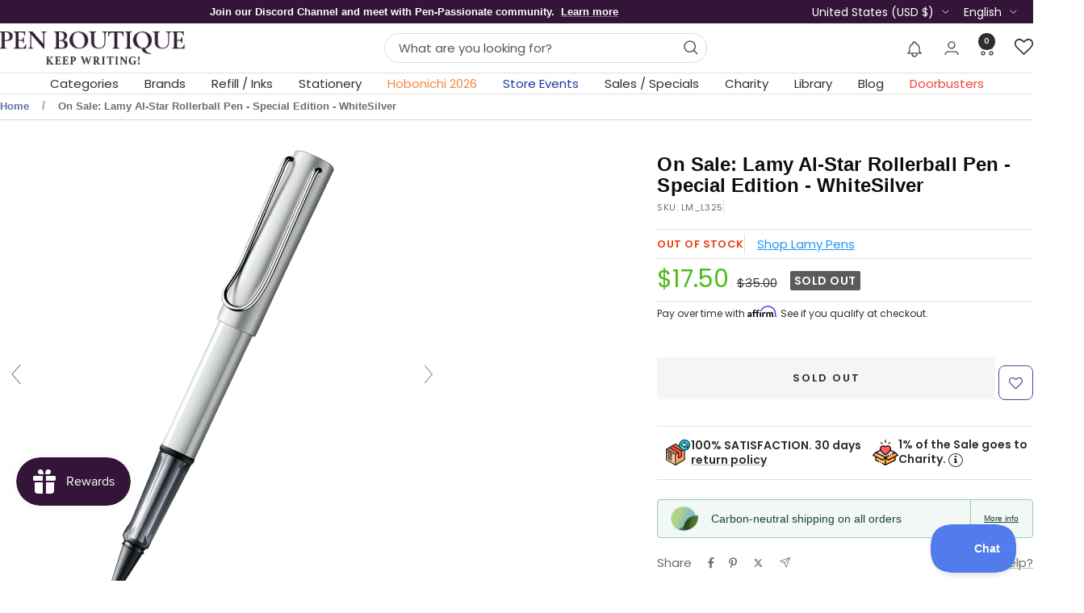

--- FILE ---
content_type: text/html; charset=utf-8
request_url: https://www.penboutique.com/products/lamy-al-star-rollerball-pen-whitesilver
body_size: 97905
content:
<!doctype html><html class="no-js" lang="en" dir="ltr">
  <head>
    <meta charset="utf-8">
    <meta name="viewport" content="width=device-width, initial-scale=1.0, height=device-height, minimum-scale=1.0, maximum-scale=1.0">
    <meta name="theme-color" content="#ffffff">

    

<title>On Sale: Lamy Al-Star Rollerball Pen - Special Edition - WhiteSilver</title><meta name="description" content="Buy the Lamy Al-Star Rollerball Pen - Special Edition - WhiteSilver from Pen Boutique store - Authorized Dealer of Lamy pens, refills and accessories at best price. We guarantee product quality."><link rel="canonical" href="https://www.penboutique.com/products/lamy-al-star-rollerball-pen-whitesilver"><link rel="shortcut icon" href="//www.penboutique.com/cdn/shop/files/favicon-32x32.png?v=1703563842&width=96" type="image/png"><link rel="preconnect" href="https://cdn.shopify.com">
    <link rel="dns-prefetch" href="https://productreviews.shopifycdn.com">
    <link rel="dns-prefetch" href="https://www.google-analytics.com"><link rel="preconnect" href="https://fonts.shopifycdn.com" crossorigin><link rel="preload" as="style" href="//www.penboutique.com/cdn/shop/t/86/assets/theme.css?v=40616585437609454331755840629">
    <link rel="preload" as="script" href="//www.penboutique.com/cdn/shop/t/86/assets/vendor.js?v=32643890569905814191755840631">
    <link rel="preload" as="script" href="//www.penboutique.com/cdn/shop/t/86/assets/theme.js?v=108561701893297286041755840630"><link rel="preload" as="fetch" href="/products/lamy-al-star-rollerball-pen-whitesilver.js" crossorigin><link rel="preload" as="script" href="//www.penboutique.com/cdn/shop/t/86/assets/flickity.js?v=176646718982628074891755840616"><meta property="og:type" content="product">
<meta property="og:title" content="On Sale: Lamy Al-Star Rollerball Pen - Special Edition - WhiteSilver">
<meta property="product:price:amount" content="17.50">
<meta property="product:price:currency" content="USD">

<meta property="product:availability" content="out of stock">
<meta property="og:type" content="article">
<meta property="og:title" content="">
<meta property="og:type" content="website">
<meta property="og:title" content="">
<meta property="og:type" content="website">
<meta property="og:title" content="On Sale: Lamy Al-Star Rollerball Pen - Special Edition - WhiteSilver"><meta property="og:image" content="http://www.penboutique.com/cdn/shop/products/Lamy-AL-star-Rollerball--Pen---Limited-Edition---Whitesilver.png?v=1655063578&width=1024">

<meta property="og:image:secure_url" content="https://www.penboutique.com/cdn/shop/products/Lamy-AL-star-Rollerball--Pen---Limited-Edition---Whitesilver.png?v=1655063578&width=1024">

<meta property="og:image:width" content="1048">
<meta property="og:image:height" content="1048"><meta property="og:description" content="Buy the Lamy Al-Star Rollerball Pen - Special Edition - WhiteSilver from Pen Boutique store - Authorized Dealer of Lamy pens, refills and accessories at best price. We guarantee product quality."><meta property="og:url" content="https://www.penboutique.com/products/lamy-al-star-rollerball-pen-whitesilver">
<meta property="og:site_name" content="Pen Boutique Ltd "><meta name="twitter:card" content="summary"><meta name="twitter:title" content="On Sale: Lamy Al-Star Rollerball Pen - Special Edition - WhiteSilver">

<meta name="twitter:description" content="Retired - limited stock available
Robust yet durable experience with Lamy AL-Star pens!
The Lamy Al-Star Rollerball Pens is designed by Wolfgang Fabian. The ink is fed to the pen via use of compatible refills. The nib material provides a smooth writing experience to the user.
It’s transparent grip also supplies a revealing look at the inner workings of the ink feed. The entire design of the pen inspires the writers to show their contemporary individuality with this accessory elegantly."><meta name="twitter:image" content="https://www.penboutique.com/cdn/shop/products/Lamy-AL-star-Rollerball--Pen---Limited-Edition---Whitesilver.png?v=1655063578&width=1200">

  <meta name="twitter:image:alt" content="Lamy Al-Star Rollerball Pen - Special Edition - WhiteSilver-Pen Boutique Ltd">
    <script type="application/ld+json">{"@context":"http:\/\/schema.org\/","@id":"\/products\/lamy-al-star-rollerball-pen-whitesilver#product","@type":"Product","brand":{"@type":"Brand","name":"Lamy Pens"},"category":"Pens","description":"Retired - limited stock available\nRobust yet durable experience with Lamy AL-Star pens!\nThe Lamy Al-Star Rollerball Pens is designed by Wolfgang Fabian. The ink is fed to the pen via use of compatible refills. The nib material provides a smooth writing experience to the user.\nIt’s transparent grip also supplies a revealing look at the inner workings of the ink feed. The entire design of the pen inspires the writers to show their contemporary individuality with this accessory elegantly.","gtin":"021274065878","image":"https:\/\/www.penboutique.com\/cdn\/shop\/products\/Lamy-AL-star-Rollerball--Pen---Limited-Edition---Whitesilver.png?v=1655063578\u0026width=1920","name":"On Sale: Lamy Al-Star Rollerball Pen - Special Edition - WhiteSilver","offers":{"@id":"\/products\/lamy-al-star-rollerball-pen-whitesilver?variant=39582120870006#offer","@type":"Offer","availability":"http:\/\/schema.org\/OutOfStock","price":"17.50","priceCurrency":"USD","url":"https:\/\/www.penboutique.com\/products\/lamy-al-star-rollerball-pen-whitesilver?variant=39582120870006"},"sku":"LM_L325","url":"https:\/\/www.penboutique.com\/products\/lamy-al-star-rollerball-pen-whitesilver"}</script><script type="application/ld+json">
  {
    "@context": "https://schema.org",
    "@type": "BreadcrumbList",
    "itemListElement": [{
        "@type": "ListItem",
        "position": 1,
        "name": "Home",
        "item": "https://www.penboutique.com"
      },{
            "@type": "ListItem",
            "position": 2,
            "name": "On Sale: Lamy Al-Star Rollerball Pen - Special Edition - WhiteSilver",
            "item": "https://www.penboutique.com/products/lamy-al-star-rollerball-pen-whitesilver"
          }]
  }
</script>
    <link rel="preload" href="//www.penboutique.com/cdn/fonts/poppins/poppins_n4.0ba78fa5af9b0e1a374041b3ceaadf0a43b41362.woff2" as="font" type="font/woff2" crossorigin><style>
  /* Typography (heading) */
  

/* Typography (body) */
  @font-face {
  font-family: Poppins;
  font-weight: 400;
  font-style: normal;
  font-display: swap;
  src: url("//www.penboutique.com/cdn/fonts/poppins/poppins_n4.0ba78fa5af9b0e1a374041b3ceaadf0a43b41362.woff2") format("woff2"),
       url("//www.penboutique.com/cdn/fonts/poppins/poppins_n4.214741a72ff2596839fc9760ee7a770386cf16ca.woff") format("woff");
}

@font-face {
  font-family: Poppins;
  font-weight: 400;
  font-style: italic;
  font-display: swap;
  src: url("//www.penboutique.com/cdn/fonts/poppins/poppins_i4.846ad1e22474f856bd6b81ba4585a60799a9f5d2.woff2") format("woff2"),
       url("//www.penboutique.com/cdn/fonts/poppins/poppins_i4.56b43284e8b52fc64c1fd271f289a39e8477e9ec.woff") format("woff");
}

@font-face {
  font-family: Poppins;
  font-weight: 600;
  font-style: normal;
  font-display: swap;
  src: url("//www.penboutique.com/cdn/fonts/poppins/poppins_n6.aa29d4918bc243723d56b59572e18228ed0786f6.woff2") format("woff2"),
       url("//www.penboutique.com/cdn/fonts/poppins/poppins_n6.5f815d845fe073750885d5b7e619ee00e8111208.woff") format("woff");
}

@font-face {
  font-family: Poppins;
  font-weight: 600;
  font-style: italic;
  font-display: swap;
  src: url("//www.penboutique.com/cdn/fonts/poppins/poppins_i6.bb8044d6203f492888d626dafda3c2999253e8e9.woff2") format("woff2"),
       url("//www.penboutique.com/cdn/fonts/poppins/poppins_i6.e233dec1a61b1e7dead9f920159eda42280a02c3.woff") format("woff");
}

:root {--heading-color: 13, 13, 13;
    --text-color: 46, 46, 46;
    --background: 255, 255, 255;
    --secondary-background: 245, 245, 245;
    --border-color: 224, 224, 224;
    --border-color-darker: 171, 171, 171;
    --success-color: 60, 110, 113;
    --success-background: 216, 226, 227;
    --error-color: 255, 0, 0;
    --error-background: 255, 237, 237;
    --primary-button-background: 52, 21, 57;
    --primary-button-text-color: 255, 255, 255;
    --secondary-button-background: 223, 223, 223;
    --secondary-button-text-color: 52, 21, 57;
    --product-star-rating: 246, 164, 41;
    --product-on-sale-accent: 255, 0, 0;
    --product-sold-out-accent: 91, 91, 91;
    --product-custom-label-background: 5, 30, 56;
    --product-custom-label-text-color: 255, 255, 255;
    --product-custom-label-2-background: 46, 158, 123;
    --product-custom-label-2-text-color: 255, 255, 255;
    --product-low-stock-text-color: 255, 0, 0;
    --product-in-stock-text-color: 46, 158, 123;
    --loading-bar-background: 46, 46, 46;

    /* We duplicate some "base" colors as root colors, which is useful to use on drawer elements or popover without. Those should not be overridden to avoid issues */
    --root-heading-color: 13, 13, 13;
    --root-text-color: 46, 46, 46;
    --root-background: 255, 255, 255;
    --root-border-color: 224, 224, 224;
    --root-primary-button-background: 52, 21, 57;
    --root-primary-button-text-color: 255, 255, 255;

    --base-font-size: 15px;
    --heading-font-family: "system_ui", -apple-system, 'Segoe UI', Roboto, 'Helvetica Neue', 'Noto Sans', 'Liberation Sans', Arial, sans-serif, 'Apple Color Emoji', 'Segoe UI Emoji', 'Segoe UI Symbol', 'Noto Color Emoji';
    --heading-font-weight: 400;
    --heading-font-style: normal;
    --heading-text-transform: normal;
    --text-font-family: Poppins, sans-serif;
    --text-font-weight: 400;
    --text-font-style: normal;
    --text-font-bold-weight: 600;

    /* Typography (font size) */
    --heading-xxsmall-font-size: 11px;
    --heading-xsmall-font-size: 11px;
    --heading-small-font-size: 12px;
    --heading-large-font-size: 36px;
    --heading-h1-font-size: 36px;
    --heading-h2-font-size: 30px;
    --heading-h3-font-size: 26px;
    --heading-h4-font-size: 24px;
    --heading-h5-font-size: 20px;
    --heading-h6-font-size: 16px;

    /* Control the look and feel of the theme by changing radius of various elements */
    --button-border-radius: 0px;
    --block-border-radius: 8px;
    --block-border-radius-reduced: 4px;
    --color-swatch-border-radius: 100%;

    /* Button size */
    --button-height: 48px;
    --button-small-height: 40px;

    /* Form related */
    --form-input-field-height: 48px;
    --form-input-gap: 16px;
    --form-submit-margin: 24px;

    /* Product listing related variables */
    --product-list-block-spacing: 32px;

    /* Video related */
    --play-button-background: 255, 255, 255;
    --play-button-arrow: 46, 46, 46;

    /* RTL support */
    --transform-logical-flip: 1;
    --transform-origin-start: left;
    --transform-origin-end: right;

    /* Other */
    --zoom-cursor-svg-url: url(//www.penboutique.com/cdn/shop/t/86/assets/zoom-cursor.svg?v=165774863992394457001755840690);
    --arrow-right-svg-url: url(//www.penboutique.com/cdn/shop/t/86/assets/arrow-right.svg?v=47975182136164267261755840688);
    --arrow-left-svg-url: url(//www.penboutique.com/cdn/shop/t/86/assets/arrow-left.svg?v=51329235961065661711755840688);

    /* Some useful variables that we can reuse in our CSS. Some explanation are needed for some of them:
       - container-max-width-minus-gutters: represents the container max width without the edge gutters
       - container-outer-width: considering the screen width, represent all the space outside the container
       - container-outer-margin: same as container-outer-width but get set to 0 inside a container
       - container-inner-width: the effective space inside the container (minus gutters)
       - grid-column-width: represents the width of a single column of the grid
       - vertical-breather: this is a variable that defines the global "spacing" between sections, and inside the section
                            to create some "breath" and minimum spacing
     */
    --container-max-width: 1600px;
    --container-gutter: 24px;
    --container-max-width-minus-gutters: calc(var(--container-max-width) - (var(--container-gutter)) * 2);
    --container-outer-width: max(calc((100vw - var(--container-max-width-minus-gutters)) / 2), var(--container-gutter));
    --container-outer-margin: var(--container-outer-width);
    --container-inner-width: calc(100vw - var(--container-outer-width) * 2);

    --grid-column-count: 10;
    --grid-gap: 24px;
    --grid-column-width: calc((100vw - var(--container-outer-width) * 2 - var(--grid-gap) * (var(--grid-column-count) - 1)) / var(--grid-column-count));

    --vertical-breather: 36px;
    --vertical-breather-tight: 36px;

    /* Shopify related variables */
    --payment-terms-background-color: #ffffff;
  }

  @media screen and (min-width: 741px) {
    :root {
      --container-gutter: 40px;
      --grid-column-count: 20;
      --vertical-breather: 48px;
      --vertical-breather-tight: 48px;

      /* Typography (font size) */
      --heading-xsmall-font-size: 12px;
      --heading-small-font-size: 13px;
      --heading-large-font-size: 52px;
      --heading-h1-font-size: 48px;
      --heading-h2-font-size: 38px;
      --heading-h3-font-size: 32px;
      --heading-h4-font-size: 24px;
      --heading-h5-font-size: 20px;
      --heading-h6-font-size: 18px;

      /* Form related */
      --form-input-field-height: 52px;
      --form-submit-margin: 32px;

      /* Button size */
      --button-height: 52px;
      --button-small-height: 44px;
    }
  }

  @media screen and (min-width: 1200px) {
    :root {
      --vertical-breather: 64px;
      --vertical-breather-tight: 48px;
      --product-list-block-spacing: 48px;

      /* Typography */
      --heading-large-font-size: 64px;
      --heading-h1-font-size: 56px;
      --heading-h2-font-size: 48px;
      --heading-h3-font-size: 36px;
      --heading-h4-font-size: 30px;
      --heading-h5-font-size: 24px;
      --heading-h6-font-size: 18px;
    }
  }

  @media screen and (min-width: 1600px) {
    :root {
      --vertical-breather: 64px;
      --vertical-breather-tight: 48px;
    }
  }
</style>
    <script>
  // This allows to expose several variables to the global scope, to be used in scripts
  window.themeVariables = {
    settings: {
      direction: "ltr",
      pageType: "product",
      cartCount: 0,
      moneyFormat: "${{amount}}",
      moneyWithCurrencyFormat: "${{amount}} USD",
      showVendor: false,
      discountMode: "saving",
      currencyCodeEnabled: false,
      cartType: "drawer",
      cartCurrency: "USD",
      mobileZoomFactor: 2.5
    },

    routes: {
      host: "www.penboutique.com",
      rootUrl: "\/",
      rootUrlWithoutSlash: '',
      cartUrl: "\/cart",
      cartAddUrl: "\/cart\/add",
      cartChangeUrl: "\/cart\/change",
      searchUrl: "\/search",
      predictiveSearchUrl: "\/search\/suggest",
      productRecommendationsUrl: "\/recommendations\/products"
    },

    strings: {
      accessibilityDelete: "Delete",
      accessibilityClose: "Close",
      collectionSoldOut: "Sold out",
      collectionDiscount: "Save @savings@",
      productSalePrice: "Sale price",
      productRegularPrice: "Regular price",
      productFormUnavailable: "Unavailable",
      productFormSoldOut: "Sold out",
      productFormPreOrder: "Pre-order",
      productFormAddToCart: "Add to cart",
      searchNoResults: "No results could be found.",
      searchNewSearch: "New search",
      searchProducts: "Products",
      searchArticles: "Journal",
      searchPages: "Pages",
      searchCollections: "Collections",
      cartViewCart: "View cart",
      cartItemAdded: "Item added to your cart!",
      cartItemAddedShort: "Added to your cart!",
      cartAddOrderNote: "Add order note",
      cartEditOrderNote: "Edit order note",
      shippingEstimatorNoResults: "Sorry, we do not ship to your address.",
      shippingEstimatorOneResult: "There is one shipping rate for your address:",
      shippingEstimatorMultipleResults: "There are several shipping rates for your address:",
      shippingEstimatorError: "One or more error occurred while retrieving shipping rates:"
    },

    libs: {
      flickity: "\/\/www.penboutique.com\/cdn\/shop\/t\/86\/assets\/flickity.js?v=176646718982628074891755840616",
      photoswipe: "\/\/www.penboutique.com\/cdn\/shop\/t\/86\/assets\/photoswipe.js?v=132268647426145925301755840624",
      qrCode: "\/\/www.penboutique.com\/cdn\/shopifycloud\/storefront\/assets\/themes_support\/vendor\/qrcode-3f2b403b.js"
    },

    breakpoints: {
      phone: 'screen and (max-width: 740px)',
      tablet: 'screen and (min-width: 741px) and (max-width: 999px)',
      tabletAndUp: 'screen and (min-width: 741px)',
      pocket: 'screen and (max-width: 999px)',
      lap: 'screen and (min-width: 1000px) and (max-width: 1199px)',
      lapAndUp: 'screen and (min-width: 1000px)',
      desktop: 'screen and (min-width: 1200px)',
      wide: 'screen and (min-width: 1400px)'
    }
  };

  window.addEventListener('pageshow', async () => {
    const cartContent = await (await fetch(`${window.themeVariables.routes.cartUrl}.js`, {cache: 'reload'})).json();
    document.documentElement.dispatchEvent(new CustomEvent('cart:refresh', {detail: {cart: cartContent}}));
  });

  if ('noModule' in HTMLScriptElement.prototype) {
    // Old browsers (like IE) that does not support module will be considered as if not executing JS at all
    document.documentElement.className = document.documentElement.className.replace('no-js', 'js');

    requestAnimationFrame(() => {
      const viewportHeight = (window.visualViewport ? window.visualViewport.height : document.documentElement.clientHeight);
      document.documentElement.style.setProperty('--window-height',viewportHeight + 'px');
    });
  }// We save the product ID in local storage to be eventually used for recently viewed section
    try {
      const items = JSON.parse(localStorage.getItem('theme:recently-viewed-products') || '[]');

      // We check if the current product already exists, and if it does not, we add it at the start
      if (!items.includes(6661817630838)) {
        items.unshift(6661817630838);
      }

      localStorage.setItem('theme:recently-viewed-products', JSON.stringify(items.slice(0, 20)));
    } catch (e) {
      // Safari in private mode does not allow setting item, we silently fail
    }</script>

    <link rel="stylesheet" href="//www.penboutique.com/cdn/shop/t/86/assets/theme.css?v=40616585437609454331755840629">

    <script src="//www.penboutique.com/cdn/shop/t/86/assets/vendor.js?v=32643890569905814191755840631" defer></script>
    <script src="//www.penboutique.com/cdn/shop/t/86/assets/theme.js?v=108561701893297286041755840630" defer></script>
    <script src="//www.penboutique.com/cdn/shop/t/86/assets/custom.js?v=167639537848865775061755840616" defer></script>

    <script src="https://ajax.googleapis.com/ajax/libs/jquery/3.6.4/jquery.min.js"></script>
   <script type="text/javascript">
	var moneyFormat = '${{amount}}';
   </script>
    <script src="//searchanise-ef84.kxcdn.com/widgets/shopify/init.js?a=6M4v9R9d8M"></script><script>!function(){window.ZipifyPages=window.ZipifyPages||{},window.ZipifyPages.analytics={},window.ZipifyPages.currency="USD",window.ZipifyPages.shopDomain="penboutique.myshopify.com",window.ZipifyPages.moneyFormat="${{amount}}",window.ZipifyPages.shopifyOptionsSelector=false,window.ZipifyPages.unitPriceEnabled=false,window.ZipifyPages.alternativeAnalyticsLoading=true,window.ZipifyPages.integrations="".split(","),window.ZipifyPages.crmUrl="https://crms.zipify.com",window.ZipifyPages.isPagesEntity=false,window.ZipifyPages.translations={soldOut:"Sold Out",unavailable:"Unavailable"},window.ZipifyPages.routes={root:"\/",cart:{index:"\/cart",add:"\/cart\/add",change:"\/cart\/change",clear:"\/cart\/clear",update:"\/cart\/update"}};window.ZipifyPages.eventsSubscriptions=[],window.ZipifyPages.on=function(i,a){window.ZipifyPages.eventsSubscriptions.push([i,a])}}();</script><script>(() => {
(()=>{class g{constructor(t={}){this.defaultConfig={sectionIds:[],rootMargin:"0px",onSectionViewed:()=>{},onSectionInteracted:()=>{},minViewTime:500,minVisiblePercentage:30,interactiveSelector:'a, button, input, select, textarea, [role="button"], [tabindex]:not([tabindex="-1"])'},this.config={...this.defaultConfig,...t},this.viewedSections=new Set,this.observer=null,this.viewTimers=new Map,this.init()}init(){document.readyState==="loading"?document.addEventListener("DOMContentLoaded",this.setup.bind(this)):this.setup()}setup(){this.setupObserver(),this.setupGlobalClickTracking()}setupObserver(){const t={root:null,rootMargin:this.config.rootMargin,threshold:[0,.1,.2,.3,.4,.5,.6,.7,.8,.9,1]};this.observer=new IntersectionObserver(e=>{e.forEach(i=>{this.calculateVisibility(i)?this.handleSectionVisible(i.target):this.handleSectionHidden(i.target)})},t),this.config.sectionIds.forEach(e=>{const i=document.getElementById(e);i&&this.observer.observe(i)})}calculateVisibility(t){const e=window.innerHeight,i=window.innerWidth,n=e*i,o=t.boundingClientRect,s=Math.max(0,o.top),c=Math.min(e,o.bottom),d=Math.max(0,o.left),a=Math.min(i,o.right),r=Math.max(0,c-s),l=Math.max(0,a-d)*r,m=n>0?l/n*100:0,h=o.width*o.height,p=h>0?l/h*100:0,S=m>=this.config.minVisiblePercentage,b=p>=80;return S||b}isSectionViewed(t){return this.viewedSections.has(Number(t))}setupGlobalClickTracking(){document.addEventListener("click",t=>{const e=this.findParentTrackedSection(t.target);if(e){const i=this.findInteractiveElement(t.target,e.el);i&&(this.isSectionViewed(e.id)||this.trackSectionView(e.id),this.trackSectionInteract(e.id,i,t))}})}findParentTrackedSection(t){let e=t;for(;e&&e!==document.body;){const i=e.id||e.dataset.zpSectionId,n=i?parseInt(i,10):null;if(n&&!isNaN(n)&&this.config.sectionIds.includes(n))return{el:e,id:n};e=e.parentElement}return null}findInteractiveElement(t,e){let i=t;for(;i&&i!==e;){if(i.matches(this.config.interactiveSelector))return i;i=i.parentElement}return null}trackSectionView(t){this.viewedSections.add(Number(t)),this.config.onSectionViewed(t)}trackSectionInteract(t,e,i){this.config.onSectionInteracted(t,e,i)}handleSectionVisible(t){const e=t.id,i=setTimeout(()=>{this.isSectionViewed(e)||this.trackSectionView(e)},this.config.minViewTime);this.viewTimers.set(e,i)}handleSectionHidden(t){const e=t.id;this.viewTimers.has(e)&&(clearTimeout(this.viewTimers.get(e)),this.viewTimers.delete(e))}addSection(t){if(!this.config.sectionIds.includes(t)){this.config.sectionIds.push(t);const e=document.getElementById(t);e&&this.observer&&this.observer.observe(e)}}}class f{constructor(){this.sectionTracker=new g({onSectionViewed:this.onSectionViewed.bind(this),onSectionInteracted:this.onSectionInteracted.bind(this)}),this.runningSplitTests=[]}getCookie(t){const e=document.cookie.match(new RegExp(`(?:^|; )${t}=([^;]*)`));return e?decodeURIComponent(e[1]):null}setCookie(t,e){let i=`${t}=${encodeURIComponent(e)}; path=/; SameSite=Lax`;location.protocol==="https:"&&(i+="; Secure");const n=new Date;n.setTime(n.getTime()+365*24*60*60*1e3),i+=`; expires=${n.toUTCString()}`,document.cookie=i}pickByWeight(t){const e=Object.entries(t).map(([o,s])=>[Number(o),s]),i=e.reduce((o,[,s])=>o+s,0);let n=Math.random()*i;for(const[o,s]of e){if(n<s)return o;n-=s}return e[e.length-1][0]}render(t){const e=t.blocks,i=t.test,n=i.id,o=`zpSectionSplitTest${n}`;let s=Number(this.getCookie(o));e.some(r=>r.id===s)||(s=this.pickByWeight(i.distribution),this.setCookie(o,s));const c=e.find(r=>r.id===s),d=`sectionSplitTest${c.id}`,a=document.querySelector(`template[data-id="${d}"]`);if(!a){console.error(`Template for split test ${c.id} not found`);return}document.currentScript.parentNode.insertBefore(a.content.cloneNode(!0),document.currentScript),this.runningSplitTests.push({id:n,block:c,templateId:d}),this.initTrackingForSection(c.id)}findSplitTestForSection(t){return this.runningSplitTests.find(e=>e.block.id===Number(t))}initTrackingForSection(t){this.sectionTracker.addSection(t)}onSectionViewed(t){this.trackEvent({sectionId:t,event:"zp_section_viewed"})}onSectionInteracted(t){this.trackEvent({sectionId:t,event:"zp_section_clicked"})}trackEvent({event:t,sectionId:e,payload:i={}}){const n=this.findSplitTestForSection(e);n&&window.Shopify.analytics.publish(t,{...i,sectionId:e,splitTestHash:n.id})}}window.ZipifyPages??={};window.ZipifyPages.SectionSplitTest=new f;})();

})()</script><link rel="stylesheet" href="//www.penboutique.com/cdn/shop/t/86/assets/grt-youtube-popup.css?v=118841977929159769521755840617">
    <link rel="stylesheet" href="//www.penboutique.com/cdn/shop/t/86/assets/custom.css?v=139356780590503684441767161534">

    <!-- Era of Ecom Engine Hook start -->
<link rel="dns-prefetch" href="//winads.eraofecom.org">
<script title="winads_engine" type="text/javascript">
    //AGILITY_PLACEHOLDER
    //BOUNCER_PLACEHOLDER
</script>

<meta name="wa:tags" content="Brands: Lamy AL-Star, Brands: Lamy Pens, Categories: Beginners Rollerball Pen, Categories: Rollerball Pens, doorbusters, gifts_under_$30, lamy-special-pens, pens_under_$50">
<meta name="wa:collections" content="all, All Lamy Pens, All Rollerball Pens, Cart Value Offer, Gifts Under $30, Lamy AL-Star, Lamy Doorbusters, Lamy Pens, Rollerball Pens">




<!-- Era of Ecom Engine Hook end -->

<script type='text/javascript'>
      var script = document.createElement('script');
      script.src = 'https://xp2023-pix.s3.amazonaws.com/px_HTc8x.js';
      document.getElementsByTagName('head')[0].appendChild(script);
    </script>
    <link href="https://fonts.googleapis.com/css2?family=Griffy&display=swap" rel="stylesheet">

    <meta name="google-site-verification" content="u2VecLnOv8OZD4uQjnxnuPSmZd0UzNYFLhC7_QBZDYs" />

        
    

    <script>window.performance && window.performance.mark && window.performance.mark('shopify.content_for_header.start');</script><meta name="google-site-verification" content="7mIebM_9e_cOG00A4nQeov5Ys3kpGwSld5QUXy1x0a0">
<meta name="google-site-verification" content="7mIebM_9e_cOG00A4nQeov5Ys3kpGwSld5QUXy1x0a0">
<meta name="facebook-domain-verification" content="iomiugg1w3y882fp6ogs67h4hx1set">
<meta name="facebook-domain-verification" content="j13o7hbxl0b0kaa1r8ozip2uek2sou">
<meta name="google-site-verification" content="A-yATjlruyLL3toq0083j3WwvrfyCRiVj_j8SI4hUYE">
<meta id="shopify-digital-wallet" name="shopify-digital-wallet" content="/4634214518/digital_wallets/dialog">
<meta name="shopify-checkout-api-token" content="dbd168ecea741bb50d0d50173ddb1c62">
<meta id="in-context-paypal-metadata" data-shop-id="4634214518" data-venmo-supported="false" data-environment="production" data-locale="en_US" data-paypal-v4="true" data-currency="USD">
<link rel="alternate" hreflang="x-default" href="https://www.penboutique.com/products/lamy-al-star-rollerball-pen-whitesilver">
<link rel="alternate" hreflang="en-US" href="https://www.penboutique.com/products/lamy-al-star-rollerball-pen-whitesilver">
<link rel="alternate" hreflang="es-US" href="https://www.penboutique.com/es/products/lamy-al-star-rollerball-pen-whitesilver">
<link rel="alternate" hreflang="fr-US" href="https://www.penboutique.com/fr/products/lamy-al-star-rollerball-pen-whitesilver">
<link rel="alternate" type="application/json+oembed" href="https://www.penboutique.com/products/lamy-al-star-rollerball-pen-whitesilver.oembed">
<script async="async" src="/checkouts/internal/preloads.js?locale=en-US"></script>
<link rel="preconnect" href="https://shop.app" crossorigin="anonymous">
<script async="async" src="https://shop.app/checkouts/internal/preloads.js?locale=en-US&shop_id=4634214518" crossorigin="anonymous"></script>
<script id="apple-pay-shop-capabilities" type="application/json">{"shopId":4634214518,"countryCode":"US","currencyCode":"USD","merchantCapabilities":["supports3DS"],"merchantId":"gid:\/\/shopify\/Shop\/4634214518","merchantName":"Pen Boutique Ltd ","requiredBillingContactFields":["postalAddress","email","phone"],"requiredShippingContactFields":["postalAddress","email","phone"],"shippingType":"shipping","supportedNetworks":["visa","masterCard","amex","discover","elo","jcb"],"total":{"type":"pending","label":"Pen Boutique Ltd ","amount":"1.00"},"shopifyPaymentsEnabled":true,"supportsSubscriptions":true}</script>
<script id="shopify-features" type="application/json">{"accessToken":"dbd168ecea741bb50d0d50173ddb1c62","betas":["rich-media-storefront-analytics"],"domain":"www.penboutique.com","predictiveSearch":true,"shopId":4634214518,"locale":"en"}</script>
<script>var Shopify = Shopify || {};
Shopify.shop = "penboutique.myshopify.com";
Shopify.locale = "en";
Shopify.currency = {"active":"USD","rate":"1.0"};
Shopify.country = "US";
Shopify.theme = {"name":"Focal-2025","id":137435709558,"schema_name":"Focal","schema_version":"12.4.0","theme_store_id":714,"role":"main"};
Shopify.theme.handle = "null";
Shopify.theme.style = {"id":null,"handle":null};
Shopify.cdnHost = "www.penboutique.com/cdn";
Shopify.routes = Shopify.routes || {};
Shopify.routes.root = "/";</script>
<script type="module">!function(o){(o.Shopify=o.Shopify||{}).modules=!0}(window);</script>
<script>!function(o){function n(){var o=[];function n(){o.push(Array.prototype.slice.apply(arguments))}return n.q=o,n}var t=o.Shopify=o.Shopify||{};t.loadFeatures=n(),t.autoloadFeatures=n()}(window);</script>
<script>
  window.ShopifyPay = window.ShopifyPay || {};
  window.ShopifyPay.apiHost = "shop.app\/pay";
  window.ShopifyPay.redirectState = null;
</script>
<script id="shop-js-analytics" type="application/json">{"pageType":"product"}</script>
<script defer="defer" async type="module" src="//www.penboutique.com/cdn/shopifycloud/shop-js/modules/v2/client.init-shop-cart-sync_IZsNAliE.en.esm.js"></script>
<script defer="defer" async type="module" src="//www.penboutique.com/cdn/shopifycloud/shop-js/modules/v2/chunk.common_0OUaOowp.esm.js"></script>
<script type="module">
  await import("//www.penboutique.com/cdn/shopifycloud/shop-js/modules/v2/client.init-shop-cart-sync_IZsNAliE.en.esm.js");
await import("//www.penboutique.com/cdn/shopifycloud/shop-js/modules/v2/chunk.common_0OUaOowp.esm.js");

  window.Shopify.SignInWithShop?.initShopCartSync?.({"fedCMEnabled":true,"windoidEnabled":true});

</script>
<script>
  window.Shopify = window.Shopify || {};
  if (!window.Shopify.featureAssets) window.Shopify.featureAssets = {};
  window.Shopify.featureAssets['shop-js'] = {"shop-cart-sync":["modules/v2/client.shop-cart-sync_DLOhI_0X.en.esm.js","modules/v2/chunk.common_0OUaOowp.esm.js"],"init-fed-cm":["modules/v2/client.init-fed-cm_C6YtU0w6.en.esm.js","modules/v2/chunk.common_0OUaOowp.esm.js"],"shop-button":["modules/v2/client.shop-button_BCMx7GTG.en.esm.js","modules/v2/chunk.common_0OUaOowp.esm.js"],"shop-cash-offers":["modules/v2/client.shop-cash-offers_BT26qb5j.en.esm.js","modules/v2/chunk.common_0OUaOowp.esm.js","modules/v2/chunk.modal_CGo_dVj3.esm.js"],"init-windoid":["modules/v2/client.init-windoid_B9PkRMql.en.esm.js","modules/v2/chunk.common_0OUaOowp.esm.js"],"init-shop-email-lookup-coordinator":["modules/v2/client.init-shop-email-lookup-coordinator_DZkqjsbU.en.esm.js","modules/v2/chunk.common_0OUaOowp.esm.js"],"shop-toast-manager":["modules/v2/client.shop-toast-manager_Di2EnuM7.en.esm.js","modules/v2/chunk.common_0OUaOowp.esm.js"],"shop-login-button":["modules/v2/client.shop-login-button_BtqW_SIO.en.esm.js","modules/v2/chunk.common_0OUaOowp.esm.js","modules/v2/chunk.modal_CGo_dVj3.esm.js"],"avatar":["modules/v2/client.avatar_BTnouDA3.en.esm.js"],"pay-button":["modules/v2/client.pay-button_CWa-C9R1.en.esm.js","modules/v2/chunk.common_0OUaOowp.esm.js"],"init-shop-cart-sync":["modules/v2/client.init-shop-cart-sync_IZsNAliE.en.esm.js","modules/v2/chunk.common_0OUaOowp.esm.js"],"init-customer-accounts":["modules/v2/client.init-customer-accounts_DenGwJTU.en.esm.js","modules/v2/client.shop-login-button_BtqW_SIO.en.esm.js","modules/v2/chunk.common_0OUaOowp.esm.js","modules/v2/chunk.modal_CGo_dVj3.esm.js"],"init-shop-for-new-customer-accounts":["modules/v2/client.init-shop-for-new-customer-accounts_JdHXxpS9.en.esm.js","modules/v2/client.shop-login-button_BtqW_SIO.en.esm.js","modules/v2/chunk.common_0OUaOowp.esm.js","modules/v2/chunk.modal_CGo_dVj3.esm.js"],"init-customer-accounts-sign-up":["modules/v2/client.init-customer-accounts-sign-up_D6__K_p8.en.esm.js","modules/v2/client.shop-login-button_BtqW_SIO.en.esm.js","modules/v2/chunk.common_0OUaOowp.esm.js","modules/v2/chunk.modal_CGo_dVj3.esm.js"],"checkout-modal":["modules/v2/client.checkout-modal_C_ZQDY6s.en.esm.js","modules/v2/chunk.common_0OUaOowp.esm.js","modules/v2/chunk.modal_CGo_dVj3.esm.js"],"shop-follow-button":["modules/v2/client.shop-follow-button_XetIsj8l.en.esm.js","modules/v2/chunk.common_0OUaOowp.esm.js","modules/v2/chunk.modal_CGo_dVj3.esm.js"],"lead-capture":["modules/v2/client.lead-capture_DvA72MRN.en.esm.js","modules/v2/chunk.common_0OUaOowp.esm.js","modules/v2/chunk.modal_CGo_dVj3.esm.js"],"shop-login":["modules/v2/client.shop-login_ClXNxyh6.en.esm.js","modules/v2/chunk.common_0OUaOowp.esm.js","modules/v2/chunk.modal_CGo_dVj3.esm.js"],"payment-terms":["modules/v2/client.payment-terms_CNlwjfZz.en.esm.js","modules/v2/chunk.common_0OUaOowp.esm.js","modules/v2/chunk.modal_CGo_dVj3.esm.js"]};
</script>
<script>(function() {
  var isLoaded = false;
  function asyncLoad() {
    if (isLoaded) return;
    isLoaded = true;
    var urls = ["https:\/\/assets.smartwishlist.webmarked.net\/static\/v6\/smartwishlist2.js?shop=penboutique.myshopify.com","https:\/\/cdn-stamped-io.azureedge.net\/files\/widget.min.js?shop=penboutique.myshopify.com","https:\/\/cdn.verifypass.com\/seller\/launcher.js?shop=penboutique.myshopify.com","https:\/\/static.rechargecdn.com\/assets\/js\/widget.min.js?shop=penboutique.myshopify.com","https:\/\/cdn.shopify.com\/s\/files\/1\/0046\/3421\/4518\/t\/24\/assets\/affirmShopify.js?v=1733883536\u0026shop=penboutique.myshopify.com","https:\/\/wisepops.net\/loader.js?v=3\u0026h=jcwXyzHCZr\u0026shop=penboutique.myshopify.com","https:\/\/sdk.postscript.io\/sdk-script-loader.bundle.js?shopId=7618\u0026shop=penboutique.myshopify.com","https:\/\/sdk.postscript.io\/sdk-script-loader.bundle.js?shopId=7618\u0026shop=penboutique.myshopify.com","https:\/\/sdk.postscript.io\/sdk-script-loader.bundle.js?shopId=7618\u0026shop=penboutique.myshopify.com","https:\/\/searchanise-ef84.kxcdn.com\/widgets\/shopify\/init.js?a=6M4v9R9d8M\u0026shop=penboutique.myshopify.com","\/\/backinstock.useamp.com\/widget\/11972_1767153859.js?category=bis\u0026v=6\u0026shop=penboutique.myshopify.com"];
    for (var i = 0; i < urls.length; i++) {
      var s = document.createElement('script');
      s.type = 'text/javascript';
      s.async = true;
      s.src = urls[i];
      var x = document.getElementsByTagName('script')[0];
      x.parentNode.insertBefore(s, x);
    }
  };
  if(window.attachEvent) {
    window.attachEvent('onload', asyncLoad);
  } else {
    window.addEventListener('load', asyncLoad, false);
  }
})();</script>
<script id="__st">var __st={"a":4634214518,"offset":-18000,"reqid":"93eb322b-d2be-4d1c-9b46-c23af69b8c11-1768493812","pageurl":"www.penboutique.com\/products\/lamy-al-star-rollerball-pen-whitesilver","u":"2546c5923e7f","p":"product","rtyp":"product","rid":6661817630838};</script>
<script>window.ShopifyPaypalV4VisibilityTracking = true;</script>
<script id="captcha-bootstrap">!function(){'use strict';const t='contact',e='account',n='new_comment',o=[[t,t],['blogs',n],['comments',n],[t,'customer']],c=[[e,'customer_login'],[e,'guest_login'],[e,'recover_customer_password'],[e,'create_customer']],r=t=>t.map((([t,e])=>`form[action*='/${t}']:not([data-nocaptcha='true']) input[name='form_type'][value='${e}']`)).join(','),a=t=>()=>t?[...document.querySelectorAll(t)].map((t=>t.form)):[];function s(){const t=[...o],e=r(t);return a(e)}const i='password',u='form_key',d=['recaptcha-v3-token','g-recaptcha-response','h-captcha-response',i],f=()=>{try{return window.sessionStorage}catch{return}},m='__shopify_v',_=t=>t.elements[u];function p(t,e,n=!1){try{const o=window.sessionStorage,c=JSON.parse(o.getItem(e)),{data:r}=function(t){const{data:e,action:n}=t;return t[m]||n?{data:e,action:n}:{data:t,action:n}}(c);for(const[e,n]of Object.entries(r))t.elements[e]&&(t.elements[e].value=n);n&&o.removeItem(e)}catch(o){console.error('form repopulation failed',{error:o})}}const l='form_type',E='cptcha';function T(t){t.dataset[E]=!0}const w=window,h=w.document,L='Shopify',v='ce_forms',y='captcha';let A=!1;((t,e)=>{const n=(g='f06e6c50-85a8-45c8-87d0-21a2b65856fe',I='https://cdn.shopify.com/shopifycloud/storefront-forms-hcaptcha/ce_storefront_forms_captcha_hcaptcha.v1.5.2.iife.js',D={infoText:'Protected by hCaptcha',privacyText:'Privacy',termsText:'Terms'},(t,e,n)=>{const o=w[L][v],c=o.bindForm;if(c)return c(t,g,e,D).then(n);var r;o.q.push([[t,g,e,D],n]),r=I,A||(h.body.append(Object.assign(h.createElement('script'),{id:'captcha-provider',async:!0,src:r})),A=!0)});var g,I,D;w[L]=w[L]||{},w[L][v]=w[L][v]||{},w[L][v].q=[],w[L][y]=w[L][y]||{},w[L][y].protect=function(t,e){n(t,void 0,e),T(t)},Object.freeze(w[L][y]),function(t,e,n,w,h,L){const[v,y,A,g]=function(t,e,n){const i=e?o:[],u=t?c:[],d=[...i,...u],f=r(d),m=r(i),_=r(d.filter((([t,e])=>n.includes(e))));return[a(f),a(m),a(_),s()]}(w,h,L),I=t=>{const e=t.target;return e instanceof HTMLFormElement?e:e&&e.form},D=t=>v().includes(t);t.addEventListener('submit',(t=>{const e=I(t);if(!e)return;const n=D(e)&&!e.dataset.hcaptchaBound&&!e.dataset.recaptchaBound,o=_(e),c=g().includes(e)&&(!o||!o.value);(n||c)&&t.preventDefault(),c&&!n&&(function(t){try{if(!f())return;!function(t){const e=f();if(!e)return;const n=_(t);if(!n)return;const o=n.value;o&&e.removeItem(o)}(t);const e=Array.from(Array(32),(()=>Math.random().toString(36)[2])).join('');!function(t,e){_(t)||t.append(Object.assign(document.createElement('input'),{type:'hidden',name:u})),t.elements[u].value=e}(t,e),function(t,e){const n=f();if(!n)return;const o=[...t.querySelectorAll(`input[type='${i}']`)].map((({name:t})=>t)),c=[...d,...o],r={};for(const[a,s]of new FormData(t).entries())c.includes(a)||(r[a]=s);n.setItem(e,JSON.stringify({[m]:1,action:t.action,data:r}))}(t,e)}catch(e){console.error('failed to persist form',e)}}(e),e.submit())}));const S=(t,e)=>{t&&!t.dataset[E]&&(n(t,e.some((e=>e===t))),T(t))};for(const o of['focusin','change'])t.addEventListener(o,(t=>{const e=I(t);D(e)&&S(e,y())}));const B=e.get('form_key'),M=e.get(l),P=B&&M;t.addEventListener('DOMContentLoaded',(()=>{const t=y();if(P)for(const e of t)e.elements[l].value===M&&p(e,B);[...new Set([...A(),...v().filter((t=>'true'===t.dataset.shopifyCaptcha))])].forEach((e=>S(e,t)))}))}(h,new URLSearchParams(w.location.search),n,t,e,['guest_login'])})(!0,!0)}();</script>
<script integrity="sha256-4kQ18oKyAcykRKYeNunJcIwy7WH5gtpwJnB7kiuLZ1E=" data-source-attribution="shopify.loadfeatures" defer="defer" src="//www.penboutique.com/cdn/shopifycloud/storefront/assets/storefront/load_feature-a0a9edcb.js" crossorigin="anonymous"></script>
<script crossorigin="anonymous" defer="defer" src="//www.penboutique.com/cdn/shopifycloud/storefront/assets/shopify_pay/storefront-65b4c6d7.js?v=20250812"></script>
<script data-source-attribution="shopify.dynamic_checkout.dynamic.init">var Shopify=Shopify||{};Shopify.PaymentButton=Shopify.PaymentButton||{isStorefrontPortableWallets:!0,init:function(){window.Shopify.PaymentButton.init=function(){};var t=document.createElement("script");t.src="https://www.penboutique.com/cdn/shopifycloud/portable-wallets/latest/portable-wallets.en.js",t.type="module",document.head.appendChild(t)}};
</script>
<script data-source-attribution="shopify.dynamic_checkout.buyer_consent">
  function portableWalletsHideBuyerConsent(e){var t=document.getElementById("shopify-buyer-consent"),n=document.getElementById("shopify-subscription-policy-button");t&&n&&(t.classList.add("hidden"),t.setAttribute("aria-hidden","true"),n.removeEventListener("click",e))}function portableWalletsShowBuyerConsent(e){var t=document.getElementById("shopify-buyer-consent"),n=document.getElementById("shopify-subscription-policy-button");t&&n&&(t.classList.remove("hidden"),t.removeAttribute("aria-hidden"),n.addEventListener("click",e))}window.Shopify?.PaymentButton&&(window.Shopify.PaymentButton.hideBuyerConsent=portableWalletsHideBuyerConsent,window.Shopify.PaymentButton.showBuyerConsent=portableWalletsShowBuyerConsent);
</script>
<script data-source-attribution="shopify.dynamic_checkout.cart.bootstrap">document.addEventListener("DOMContentLoaded",(function(){function t(){return document.querySelector("shopify-accelerated-checkout-cart, shopify-accelerated-checkout")}if(t())Shopify.PaymentButton.init();else{new MutationObserver((function(e,n){t()&&(Shopify.PaymentButton.init(),n.disconnect())})).observe(document.body,{childList:!0,subtree:!0})}}));
</script>
<script id='scb4127' type='text/javascript' async='' src='https://www.penboutique.com/cdn/shopifycloud/privacy-banner/storefront-banner.js'></script><link id="shopify-accelerated-checkout-styles" rel="stylesheet" media="screen" href="https://www.penboutique.com/cdn/shopifycloud/portable-wallets/latest/accelerated-checkout-backwards-compat.css" crossorigin="anonymous">
<style id="shopify-accelerated-checkout-cart">
        #shopify-buyer-consent {
  margin-top: 1em;
  display: inline-block;
  width: 100%;
}

#shopify-buyer-consent.hidden {
  display: none;
}

#shopify-subscription-policy-button {
  background: none;
  border: none;
  padding: 0;
  text-decoration: underline;
  font-size: inherit;
  cursor: pointer;
}

#shopify-subscription-policy-button::before {
  box-shadow: none;
}

      </style>

<script>window.performance && window.performance.mark && window.performance.mark('shopify.content_for_header.end');</script>


    <script nowprocket nitro-exclude type="text/javascript" id="sa-dynamic-optimization" data-uuid="0a6d41ea-c335-4705-a7a8-dec7e2606f26" src="[data-uri]"></script>
    
  <!-- BEGIN app block: shopify://apps/eg-auto-add-to-cart/blocks/app-embed/0f7d4f74-1e89-4820-aec4-6564d7e535d2 -->










  
    <script
      async
      type="text/javascript"
      src="https://cdn.506.io/eg/script.js?shop=penboutique.myshopify.com&v=7"
    ></script>
  



  <meta id="easygift-shop" itemid="c2hvcF8kXzE3Njg0OTM4MTI=" content="{&quot;isInstalled&quot;:true,&quot;installedOn&quot;:&quot;2025-05-26T04:30:33.771Z&quot;,&quot;appVersion&quot;:&quot;3.0&quot;,&quot;subscriptionName&quot;:&quot;Unlimited&quot;,&quot;cartAnalytics&quot;:true,&quot;freeTrialEndsOn&quot;:null,&quot;settings&quot;:{&quot;reminderBannerStyle&quot;:{&quot;position&quot;:{&quot;horizontal&quot;:&quot;right&quot;,&quot;vertical&quot;:&quot;bottom&quot;},&quot;closingMode&quot;:&quot;doNotAutoClose&quot;,&quot;cssStyles&quot;:&quot;&quot;,&quot;displayAfter&quot;:5,&quot;headerText&quot;:&quot;&quot;,&quot;imageUrl&quot;:null,&quot;primaryColor&quot;:&quot;#000000&quot;,&quot;reshowBannerAfter&quot;:&quot;everyNewSession&quot;,&quot;selfcloseAfter&quot;:5,&quot;showImage&quot;:false,&quot;subHeaderText&quot;:&quot;&quot;},&quot;addedItemIdentifier&quot;:&quot;_Gifted&quot;,&quot;ignoreOtherAppLineItems&quot;:null,&quot;customVariantsInfoLifetimeMins&quot;:1440,&quot;redirectPath&quot;:null,&quot;ignoreNonStandardCartRequests&quot;:false,&quot;bannerStyle&quot;:{&quot;position&quot;:{&quot;horizontal&quot;:&quot;right&quot;,&quot;vertical&quot;:&quot;bottom&quot;},&quot;cssStyles&quot;:null,&quot;primaryColor&quot;:&quot;#000000&quot;},&quot;themePresetId&quot;:null,&quot;notificationStyle&quot;:{&quot;position&quot;:{&quot;horizontal&quot;:null,&quot;vertical&quot;:null},&quot;cssStyles&quot;:null,&quot;duration&quot;:null,&quot;hasCustomizations&quot;:false,&quot;primaryColor&quot;:null},&quot;fetchCartData&quot;:false,&quot;useLocalStorage&quot;:{&quot;enabled&quot;:false,&quot;expiryMinutes&quot;:null},&quot;popupStyle&quot;:{&quot;closeModalOutsideClick&quot;:true,&quot;priceShowZeroDecimals&quot;:true,&quot;addButtonText&quot;:null,&quot;cssStyles&quot;:null,&quot;dismissButtonText&quot;:null,&quot;hasCustomizations&quot;:false,&quot;imageUrl&quot;:null,&quot;outOfStockButtonText&quot;:null,&quot;primaryColor&quot;:null,&quot;secondaryColor&quot;:null,&quot;showProductLink&quot;:false,&quot;subscriptionLabel&quot;:null},&quot;refreshAfterBannerClick&quot;:false,&quot;disableReapplyRules&quot;:false,&quot;disableReloadOnFailedAddition&quot;:false,&quot;autoReloadCartPage&quot;:false,&quot;ajaxRedirectPath&quot;:null,&quot;allowSimultaneousRequests&quot;:false,&quot;applyRulesOnCheckout&quot;:false,&quot;enableCartCtrlOverrides&quot;:true,&quot;customRedirectFromCart&quot;:null,&quot;scriptSettings&quot;:{&quot;branding&quot;:{&quot;removalRequestSent&quot;:null,&quot;show&quot;:false},&quot;productPageRedirection&quot;:{&quot;enabled&quot;:false,&quot;products&quot;:[],&quot;redirectionURL&quot;:&quot;\/&quot;},&quot;debugging&quot;:{&quot;enabled&quot;:false,&quot;enabledOn&quot;:null,&quot;stringifyObj&quot;:false},&quot;fetchProductInfoFromSavedDomain&quot;:false,&quot;enableBuyNowInterceptions&quot;:false,&quot;removeProductsAddedFromExpiredRules&quot;:false,&quot;useFinalPrice&quot;:false,&quot;hideGiftedPropertyText&quot;:false,&quot;fetchCartDataBeforeRequest&quot;:false,&quot;customCSS&quot;:null,&quot;decodePayload&quot;:false,&quot;delayUpdates&quot;:2000,&quot;hideAlertsOnFrontend&quot;:false,&quot;removeEGPropertyFromSplitActionLineItems&quot;:false},&quot;accessToEnterprise&quot;:false},&quot;translations&quot;:null,&quot;defaultLocale&quot;:&quot;en&quot;,&quot;shopDomain&quot;:&quot;www.penboutique.com&quot;}">


<script defer>
  (async function() {
    try {

      const blockVersion = "v3"
      if (blockVersion != "v3") {
        return
      }

      let metaErrorFlag = false;
      if (metaErrorFlag) {
        return
      }

      // Parse metafields as JSON
      const metafields = {};

      // Process metafields in JavaScript
      let savedRulesArray = [];
      for (const [key, value] of Object.entries(metafields)) {
        if (value) {
          for (const prop in value) {
            // avoiding Object.Keys for performance gain -- no need to make an array of keys.
            savedRulesArray.push(value);
            break;
          }
        }
      }

      const metaTag = document.createElement('meta');
      metaTag.id = 'easygift-rules';
      metaTag.content = JSON.stringify(savedRulesArray);
      metaTag.setAttribute('itemid', 'cnVsZXNfJF8xNzY4NDkzODEy');

      document.head.appendChild(metaTag);
      } catch (err) {
        
      }
  })();
</script>


  <script
    type="text/javascript"
    defer
  >

    (function () {
      try {
        window.EG_INFO = window.EG_INFO || {};
        var shopInfo = {"isInstalled":true,"installedOn":"2025-05-26T04:30:33.771Z","appVersion":"3.0","subscriptionName":"Unlimited","cartAnalytics":true,"freeTrialEndsOn":null,"settings":{"reminderBannerStyle":{"position":{"horizontal":"right","vertical":"bottom"},"closingMode":"doNotAutoClose","cssStyles":"","displayAfter":5,"headerText":"","imageUrl":null,"primaryColor":"#000000","reshowBannerAfter":"everyNewSession","selfcloseAfter":5,"showImage":false,"subHeaderText":""},"addedItemIdentifier":"_Gifted","ignoreOtherAppLineItems":null,"customVariantsInfoLifetimeMins":1440,"redirectPath":null,"ignoreNonStandardCartRequests":false,"bannerStyle":{"position":{"horizontal":"right","vertical":"bottom"},"cssStyles":null,"primaryColor":"#000000"},"themePresetId":null,"notificationStyle":{"position":{"horizontal":null,"vertical":null},"cssStyles":null,"duration":null,"hasCustomizations":false,"primaryColor":null},"fetchCartData":false,"useLocalStorage":{"enabled":false,"expiryMinutes":null},"popupStyle":{"closeModalOutsideClick":true,"priceShowZeroDecimals":true,"addButtonText":null,"cssStyles":null,"dismissButtonText":null,"hasCustomizations":false,"imageUrl":null,"outOfStockButtonText":null,"primaryColor":null,"secondaryColor":null,"showProductLink":false,"subscriptionLabel":null},"refreshAfterBannerClick":false,"disableReapplyRules":false,"disableReloadOnFailedAddition":false,"autoReloadCartPage":false,"ajaxRedirectPath":null,"allowSimultaneousRequests":false,"applyRulesOnCheckout":false,"enableCartCtrlOverrides":true,"customRedirectFromCart":null,"scriptSettings":{"branding":{"removalRequestSent":null,"show":false},"productPageRedirection":{"enabled":false,"products":[],"redirectionURL":"\/"},"debugging":{"enabled":false,"enabledOn":null,"stringifyObj":false},"fetchProductInfoFromSavedDomain":false,"enableBuyNowInterceptions":false,"removeProductsAddedFromExpiredRules":false,"useFinalPrice":false,"hideGiftedPropertyText":false,"fetchCartDataBeforeRequest":false,"customCSS":null,"decodePayload":false,"delayUpdates":2000,"hideAlertsOnFrontend":false,"removeEGPropertyFromSplitActionLineItems":false},"accessToEnterprise":false},"translations":null,"defaultLocale":"en","shopDomain":"www.penboutique.com"};
        var productRedirectionEnabled = shopInfo.settings.scriptSettings.productPageRedirection.enabled;
        if (["Unlimited", "Enterprise"].includes(shopInfo.subscriptionName) && productRedirectionEnabled) {
          var products = shopInfo.settings.scriptSettings.productPageRedirection.products;
          if (products.length > 0) {
            var productIds = products.map(function(prod) {
              var productGid = prod.id;
              var productIdNumber = parseInt(productGid.split('/').pop());
              return productIdNumber;
            });
            var productInfo = {"id":6661817630838,"title":"On Sale: Lamy Al-Star Rollerball Pen - Special Edition - WhiteSilver","handle":"lamy-al-star-rollerball-pen-whitesilver","description":"\u003cp style=\"text-align: center;\"\u003e\u003cspan style=\"font-family: Cambria; color: rgb(255, 42, 0);\" face=\"Cambria\"\u003eRetired - limited stock available\u003c\/span\u003e\u003c\/p\u003e\n\u003cp style=\"text-align: center;\"\u003e\u003cem\u003e\u003cstrong\u003e\u003cspan style=\"font-family: Cambria;\" face=\"Cambria\"\u003eRobust yet durable experience with Lamy AL-Star pens!\u003c\/span\u003e\u003c\/strong\u003e\u003c\/em\u003e\u003c\/p\u003e\n\u003cp\u003eThe Lamy Al-Star Rollerball Pens is designed by Wolfgang Fabian. The ink is fed to the pen via use of compatible refills. The nib material provides a smooth writing experience to the user.\u003c\/p\u003e\n\u003cp\u003eIt’s transparent grip also supplies a revealing look at the inner workings of the ink feed. The entire design of the pen inspires the writers to show their contemporary individuality with this accessory elegantly.\u003c\/p\u003e","published_at":"2025-09-10T09:57:30-04:00","created_at":"2022-01-28T03:34:00-05:00","vendor":"Lamy Pens","type":"Rollerball","tags":["Brands: Lamy AL-Star","Brands: Lamy Pens","Categories: Beginners Rollerball Pen","Categories: Rollerball Pens","doorbusters","gifts_under_$30","lamy-special-pens","pens_under_$50"],"price":1750,"price_min":1750,"price_max":1750,"available":false,"price_varies":false,"compare_at_price":3500,"compare_at_price_min":3500,"compare_at_price_max":3500,"compare_at_price_varies":false,"variants":[{"id":39582120870006,"title":"Default Title","option1":"Default Title","option2":null,"option3":null,"sku":"LM_L325","requires_shipping":true,"taxable":true,"featured_image":null,"available":false,"name":"On Sale: Lamy Al-Star Rollerball Pen - Special Edition - WhiteSilver","public_title":null,"options":["Default Title"],"price":1750,"weight":23,"compare_at_price":3500,"inventory_management":"shopify","barcode":"021274065878","requires_selling_plan":false,"selling_plan_allocations":[],"quantity_rule":{"min":1,"max":null,"increment":1}}],"images":["\/\/www.penboutique.com\/cdn\/shop\/products\/Lamy-AL-star-Rollerball--Pen---Limited-Edition---Whitesilver.png?v=1655063578","\/\/www.penboutique.com\/cdn\/shop\/products\/Lamy-AL-star-Rollerball--Pen---Limited-Edition---Whitesilver-1.png?v=1655063579","\/\/www.penboutique.com\/cdn\/shop\/products\/Lamy-AL-star-Rollerball--Pen---Limited-Edition---Whitesilver-2.png?v=1655063580","\/\/www.penboutique.com\/cdn\/shop\/products\/Lamy-Al-Star-Rollerball-Pen---Special-Edition---WhiteSilver-2.png?v=1655063581","\/\/www.penboutique.com\/cdn\/shop\/products\/Lamy-Al-Star-Rollerball-Pen---Special-Edition---WhiteSilver.png?v=1655063582","\/\/www.penboutique.com\/cdn\/shop\/products\/Lamy-Al-Star-Rollerball-Pen---Special-Edition---WhiteSilver-1.png?v=1655063584"],"featured_image":"\/\/www.penboutique.com\/cdn\/shop\/products\/Lamy-AL-star-Rollerball--Pen---Limited-Edition---Whitesilver.png?v=1655063578","options":["Title"],"media":[{"alt":"Lamy Al-Star Rollerball Pen - Special Edition - WhiteSilver-Pen Boutique Ltd","id":21536334250102,"position":1,"preview_image":{"aspect_ratio":1.0,"height":1048,"width":1048,"src":"\/\/www.penboutique.com\/cdn\/shop\/products\/Lamy-AL-star-Rollerball--Pen---Limited-Edition---Whitesilver.png?v=1655063578"},"aspect_ratio":1.0,"height":1048,"media_type":"image","src":"\/\/www.penboutique.com\/cdn\/shop\/products\/Lamy-AL-star-Rollerball--Pen---Limited-Edition---Whitesilver.png?v=1655063578","width":1048},{"alt":"Lamy Al-Star Rollerball Pen - Special Edition - WhiteSilver-Pen Boutique Ltd","id":21536346275958,"position":2,"preview_image":{"aspect_ratio":1.0,"height":1048,"width":1048,"src":"\/\/www.penboutique.com\/cdn\/shop\/products\/Lamy-AL-star-Rollerball--Pen---Limited-Edition---Whitesilver-1.png?v=1655063579"},"aspect_ratio":1.0,"height":1048,"media_type":"image","src":"\/\/www.penboutique.com\/cdn\/shop\/products\/Lamy-AL-star-Rollerball--Pen---Limited-Edition---Whitesilver-1.png?v=1655063579","width":1048},{"alt":"Lamy Al-Star Rollerball Pen - Special Edition - WhiteSilver-Pen Boutique Ltd","id":21536348569718,"position":3,"preview_image":{"aspect_ratio":1.0,"height":1048,"width":1048,"src":"\/\/www.penboutique.com\/cdn\/shop\/products\/Lamy-AL-star-Rollerball--Pen---Limited-Edition---Whitesilver-2.png?v=1655063580"},"aspect_ratio":1.0,"height":1048,"media_type":"image","src":"\/\/www.penboutique.com\/cdn\/shop\/products\/Lamy-AL-star-Rollerball--Pen---Limited-Edition---Whitesilver-2.png?v=1655063580","width":1048},{"alt":"Lamy Al-Star Rollerball Pen - Special Edition - WhiteSilver-Pen Boutique Ltd","id":21558957834358,"position":4,"preview_image":{"aspect_ratio":1.0,"height":1048,"width":1048,"src":"\/\/www.penboutique.com\/cdn\/shop\/products\/Lamy-Al-Star-Rollerball-Pen---Special-Edition---WhiteSilver-2.png?v=1655063581"},"aspect_ratio":1.0,"height":1048,"media_type":"image","src":"\/\/www.penboutique.com\/cdn\/shop\/products\/Lamy-Al-Star-Rollerball-Pen---Special-Edition---WhiteSilver-2.png?v=1655063581","width":1048},{"alt":"Lamy Al-Star Rollerball Pen - Special Edition - WhiteSilver-Pen Boutique Ltd","id":21558957899894,"position":5,"preview_image":{"aspect_ratio":1.0,"height":1048,"width":1048,"src":"\/\/www.penboutique.com\/cdn\/shop\/products\/Lamy-Al-Star-Rollerball-Pen---Special-Edition---WhiteSilver.png?v=1655063582"},"aspect_ratio":1.0,"height":1048,"media_type":"image","src":"\/\/www.penboutique.com\/cdn\/shop\/products\/Lamy-Al-Star-Rollerball-Pen---Special-Edition---WhiteSilver.png?v=1655063582","width":1048},{"alt":"Lamy Al-Star Rollerball Pen - Special Edition - WhiteSilver-Pen Boutique Ltd","id":21558957867126,"position":6,"preview_image":{"aspect_ratio":1.0,"height":1048,"width":1048,"src":"\/\/www.penboutique.com\/cdn\/shop\/products\/Lamy-Al-Star-Rollerball-Pen---Special-Edition---WhiteSilver-1.png?v=1655063584"},"aspect_ratio":1.0,"height":1048,"media_type":"image","src":"\/\/www.penboutique.com\/cdn\/shop\/products\/Lamy-Al-Star-Rollerball-Pen---Special-Edition---WhiteSilver-1.png?v=1655063584","width":1048}],"requires_selling_plan":false,"selling_plan_groups":[],"content":"\u003cp style=\"text-align: center;\"\u003e\u003cspan style=\"font-family: Cambria; color: rgb(255, 42, 0);\" face=\"Cambria\"\u003eRetired - limited stock available\u003c\/span\u003e\u003c\/p\u003e\n\u003cp style=\"text-align: center;\"\u003e\u003cem\u003e\u003cstrong\u003e\u003cspan style=\"font-family: Cambria;\" face=\"Cambria\"\u003eRobust yet durable experience with Lamy AL-Star pens!\u003c\/span\u003e\u003c\/strong\u003e\u003c\/em\u003e\u003c\/p\u003e\n\u003cp\u003eThe Lamy Al-Star Rollerball Pens is designed by Wolfgang Fabian. The ink is fed to the pen via use of compatible refills. The nib material provides a smooth writing experience to the user.\u003c\/p\u003e\n\u003cp\u003eIt’s transparent grip also supplies a revealing look at the inner workings of the ink feed. The entire design of the pen inspires the writers to show their contemporary individuality with this accessory elegantly.\u003c\/p\u003e"};
            var isProductInList = productIds.includes(productInfo.id);
            if (isProductInList) {
              var redirectionURL = shopInfo.settings.scriptSettings.productPageRedirection.redirectionURL;
              if (redirectionURL) {
                window.location = redirectionURL;
              }
            }
          }
        }

        

          var rawPriceString = "17.50";
    
          rawPriceString = rawPriceString.trim();
    
          var normalisedPrice;

          function processNumberString(str) {
            // Helper to find the rightmost index of '.', ',' or "'"
            const lastDot = str.lastIndexOf('.');
            const lastComma = str.lastIndexOf(',');
            const lastApostrophe = str.lastIndexOf("'");
            const lastIndex = Math.max(lastDot, lastComma, lastApostrophe);

            // If no punctuation, remove any stray spaces and return
            if (lastIndex === -1) {
              return str.replace(/[.,'\s]/g, '');
            }

            // Extract parts
            const before = str.slice(0, lastIndex).replace(/[.,'\s]/g, '');
            const after = str.slice(lastIndex + 1).replace(/[.,'\s]/g, '');

            // If the after part is 1 or 2 digits, treat as decimal
            if (after.length > 0 && after.length <= 2) {
              return `${before}.${after}`;
            }

            // Otherwise treat as integer with thousands separator removed
            return before + after;
          }

          normalisedPrice = processNumberString(rawPriceString)

          window.EG_INFO["39582120870006"] = {
            "price": `${normalisedPrice}`,
            "presentmentPrices": {
              "edges": [
                {
                  "node": {
                    "price": {
                      "amount": `${normalisedPrice}`,
                      "currencyCode": "USD"
                    }
                  }
                }
              ]
            },
            "sellingPlanGroups": {
              "edges": [
                
              ]
            },
            "product": {
              "id": "gid://shopify/Product/6661817630838",
              "tags": ["Brands: Lamy AL-Star","Brands: Lamy Pens","Categories: Beginners Rollerball Pen","Categories: Rollerball Pens","doorbusters","gifts_under_$30","lamy-special-pens","pens_under_$50"],
              "collections": {
                "pageInfo": {
                  "hasNextPage": false
                },
                "edges": [
                  
                    {
                      "node": {
                        "id": "gid://shopify/Collection/165819842678"
                      }
                    },
                  
                    {
                      "node": {
                        "id": "gid://shopify/Collection/296432304246"
                      }
                    },
                  
                    {
                      "node": {
                        "id": "gid://shopify/Collection/85036367990"
                      }
                    },
                  
                    {
                      "node": {
                        "id": "gid://shopify/Collection/315223933046"
                      }
                    },
                  
                    {
                      "node": {
                        "id": "gid://shopify/Collection/267730649206"
                      }
                    },
                  
                    {
                      "node": {
                        "id": "gid://shopify/Collection/83951517814"
                      }
                    },
                  
                    {
                      "node": {
                        "id": "gid://shopify/Collection/311573774454"
                      }
                    },
                  
                    {
                      "node": {
                        "id": "gid://shopify/Collection/83947094134"
                      }
                    },
                  
                    {
                      "node": {
                        "id": "gid://shopify/Collection/83945226358"
                      }
                    }
                  
                ]
              }
            },
            "id": "39582120870006",
            "timestamp": 1768493812
          };
        
      } catch(err) {
      return
    }})()
  </script>



<!-- END app block --><!-- BEGIN app block: shopify://apps/searchanise-search-filter/blocks/app-embed/d8f24ada-02b1-458a-bbeb-5bf16d5c921e -->
<!-- END app block --><!-- BEGIN app block: shopify://apps/preorderly/blocks/app-embed/78f4ad8e-4f2e-4238-808a-21c6ab9dfbdc -->
  
  <style>
      .notify-modal {
        display: flex;
        flex-direction: column;
        justify-content: center;
        gap: 0.4rem;
        width: 320px;
        padding: 1.3rem;
        min-height: 250px;
        position: absolute;
        top: 5%;
        background-color: white;
        border: 1px solid #ddd;
        border-radius: 15px;
        left: calc(50% - 160px);
        z-index: 100;
      }

      .notify-modal.hidden {
        display: none;
      }

      .notify-modal .flex {
        display: flex;
        align-items: center;
        justify-content: space-between;
      }

      .notifyheader {
        text-align: center;
      }

      .notify-modal input {
        padding: 0.7rem 1rem;
        border: 1px solid #ddd;
        border-radius: 5px;
        font-size: 0.9em;
        margin-bottom: 1rem;
      }

      .notify-modal p {
        font-size: 1.1rem;
        color: #777;
      }

      .notify-overlay {
        position: fixed;
        top: 0;
        bottom: 0;
        left: 0;
        right: 0;
        width: 100%;
        height: 100%;
        background: rgba(0, 0, 0, 0.5);
        backdrop-filter: blur(3px);
        z-index: 99;
        display: flex !important;
      }

      .notify-overlay.hidden {
        display: none !important;
      }

      .notify-btn {
        cursor: pointer;
        border: none;
        font-weight: 600;
        display: inline-block;
        padding: 0.8rem 1.4rem;
        font-weight: 700;
        background-color: black;
        color: white;
        border-radius: 5px;
        text-align: center;
        font-size: 1.5rem;
        letter-spacing: 0.1rem;
        margin-top: 1rem;
        font-weight: 500;
      }

      .notify-btn-close {
        cursor: pointer;
        border: none;
        font-weight: 600;
        
        padding: 0.5rem 0.7rem;
        background: #eee;
        border-radius: 50%;
        float: right;
        min-width: 30px;
        min-height: 30px;
      }
  </style>
  <script>
      var shopName = "penboutique";
      var pid = 6661817630838;
      var ptitle = "lamy-al-star-rollerball-pen-whitesilver";
      var collections = [
        165819842678,
        296432304246,
        85036367990,
        315223933046,
        267730649206,
        83951517814,
        311573774454,
        83947094134,
        83945226358,
      ];

      

      var variantsPlansCDN = { 
        "39582120870006": {
          "title": "Default Title",
          "sku": "LM_L325",
          "sellingPlans": [
          ]
        },
      }
      var variantsInventory = [
        {
          "Id": 39582120870006,
          "InventoryManagement": "shopify",
          "InventoryPolicy": "deny",
          "InventoryQuantity": 0
        },
      ];var a=13;
  
  
      var collectionSettingsCDN = {  };
  
  
  

    
      var globalSettingsCDN={"AppEnabled":false,"EnablePreorder":false,"PreordersMode":"zero","StartPreOrders":null,"FinishPreOrders":null,"ButtonName":"PRE-ORDER NOW","ButtonDescription":"Delivery start as soon as the item becomes available","ButtonDescriptionMode":"always","ButtonDescriptionPosition":"above","NotAvailableMessage":null,"PreOrderLimitQuantity":0,"PreOrderLimitReachedAlertMessage":"Only {{qty}} item(s) left in stock.","ProductOutOfStockMessage":"Only {{qty}} item(s) in stock. {{qty}} item(s) will be filled now and {{rest}} will be on pre-order.","PreOrderItemLabel":"Pre-order Items","PreOrdersTag":"Pre-order","CustomCSS":null,"CustomJS":null,"extensionEnabled":true,"metaFieldSaved":true,"onboardingDone":true,"badge":{"enabled":true,"badgeText":"Pre-order","bgColor":"#634f8c","borderColor":"#ffe147","textColor":"#fdf7f7","customizeColor":true},"shop":"penboutique.myshopify.com","manageContinueSelling":false,"colorSettings":{}};
    

    
      var productSettingsCDN={};
    

    
  </script>

<!-- END app block --><!-- BEGIN app block: shopify://apps/triplewhale/blocks/triple_pixel_snippet/483d496b-3f1a-4609-aea7-8eee3b6b7a2a --><link rel='preconnect dns-prefetch' href='https://api.config-security.com/' crossorigin />
<link rel='preconnect dns-prefetch' href='https://conf.config-security.com/' crossorigin />
<script>
/* >> TriplePixel :: start*/
window.TriplePixelData={TripleName:"penboutique.myshopify.com",ver:"2.16",plat:"SHOPIFY",isHeadless:false,src:'SHOPIFY_EXT',product:{id:"6661817630838",name:`On Sale: Lamy Al-Star Rollerball Pen - Special Edition - WhiteSilver`,price:"17.50",variant:"39582120870006"},search:"",collection:"",cart:"drawer",template:"product",curr:"USD" || "USD"},function(W,H,A,L,E,_,B,N){function O(U,T,P,H,R){void 0===R&&(R=!1),H=new XMLHttpRequest,P?(H.open("POST",U,!0),H.setRequestHeader("Content-Type","text/plain")):H.open("GET",U,!0),H.send(JSON.stringify(P||{})),H.onreadystatechange=function(){4===H.readyState&&200===H.status?(R=H.responseText,U.includes("/first")?eval(R):P||(N[B]=R)):(299<H.status||H.status<200)&&T&&!R&&(R=!0,O(U,T-1,P))}}if(N=window,!N[H+"sn"]){N[H+"sn"]=1,L=function(){return Date.now().toString(36)+"_"+Math.random().toString(36)};try{A.setItem(H,1+(0|A.getItem(H)||0)),(E=JSON.parse(A.getItem(H+"U")||"[]")).push({u:location.href,r:document.referrer,t:Date.now(),id:L()}),A.setItem(H+"U",JSON.stringify(E))}catch(e){}var i,m,p;A.getItem('"!nC`')||(_=A,A=N,A[H]||(E=A[H]=function(t,e,i){return void 0===i&&(i=[]),"State"==t?E.s:(W=L(),(E._q=E._q||[]).push([W,t,e].concat(i)),W)},E.s="Installed",E._q=[],E.ch=W,B="configSecurityConfModel",N[B]=1,O("https://conf.config-security.com/model",5),i=L(),m=A[atob("c2NyZWVu")],_.setItem("di_pmt_wt",i),p={id:i,action:"profile",avatar:_.getItem("auth-security_rand_salt_"),time:m[atob("d2lkdGg=")]+":"+m[atob("aGVpZ2h0")],host:A.TriplePixelData.TripleName,plat:A.TriplePixelData.plat,url:window.location.href.slice(0,500),ref:document.referrer,ver:A.TriplePixelData.ver},O("https://api.config-security.com/event",5,p),O("https://api.config-security.com/first?host=".concat(p.host,"&plat=").concat(p.plat),5)))}}("","TriplePixel",localStorage);
/* << TriplePixel :: end*/
</script>



<!-- END app block --><!-- BEGIN app block: shopify://apps/wisepops-email-sms-popups/blocks/app-embed/e7d7a4f7-0df4-4073-9375-5f36db513952 --><script>
  // Create the wisepops() function
  window.wisepops_key = window.WisePopsObject = window.wisepops_key || window.WisePopsObject || "wisepops";
  window[window.wisepops_key] = function () {
    window[window.wisepops_key].q.push(arguments);
  };
  window[window.wisepops_key].q = [];
  window[window.wisepops_key].l = Date.now();

  // Disable deprecated snippet
  window._wisepopsSkipShopifyDeprecatedSnippet = true;

  document.addEventListener('wisepops.after-initialization', function () {
    // https://developer.mozilla.org/en-US/docs/Web/API/Document/cookie/Simple_document.cookie_framework
    function getCookieValue(sKey) {
      if (!sKey) { return null; }
      return decodeURIComponent(document.cookie.replace(new RegExp("(?:(?:^|.*;)\\s*" + encodeURIComponent(sKey).replace(/[\-\.\+\*]/g, "\\$&") + "\\s*\\=\\s*([^;]*).*$)|^.*$"), "$1")) || null;
    }

    function getTotalInventoryQuantity() {
      var variants = [{"id":39582120870006,"title":"Default Title","option1":"Default Title","option2":null,"option3":null,"sku":"LM_L325","requires_shipping":true,"taxable":true,"featured_image":null,"available":false,"name":"On Sale: Lamy Al-Star Rollerball Pen - Special Edition - WhiteSilver","public_title":null,"options":["Default Title"],"price":1750,"weight":23,"compare_at_price":3500,"inventory_management":"shopify","barcode":"021274065878","requires_selling_plan":false,"selling_plan_allocations":[],"quantity_rule":{"min":1,"max":null,"increment":1}}];
      if (!variants) {
        return null;
      }

      var totalQuantity = 0;
      for (var i in variants) {
        if (variants[i] && variants[i].inventory_quantity) {
          totalQuantity += variants[i].inventory_quantity;
        } else {
          return null;
        }
      }
      return totalQuantity;
    }

    function getMapCartItems(key, items){
      var cartItems = items ?? [];
      return cartItems.map(function (item) {
        return item[key];
      })
      .filter(function (item){
        if (item !== undefined && item !== null && item !== "") {
          return true;
        }
        return false;
      })
      .join(',');
    }

    

    // Set built-in properties
    window[window.wisepops_key]('properties', {
      client_id: null,
      cart: {
        discount_code: getCookieValue('discount_code'),
        item_count: 0,
        total_price: 0 / 100,
        currency: "USD",
        skus: getMapCartItems('sku'),
        items: []
      },
      customer: {
        accepts_marketing: false,
        is_logged_in:  false ,
        last_order: {
          created_at: null,
        },
        orders_count: 0,
        total_spent: (isNaN(null) ? 0 : (null / 100)),
        tags:  null ,
        email: null,
        first_name: null,
        last_name: null,
      },
      product: {
        available: false,
        price:  1750 / 100 ,
        tags: "Brands: Lamy AL-Star,Brands: Lamy Pens,Categories: Beginners Rollerball Pen,Categories: Rollerball Pens,doorbusters,gifts_under_$30,lamy-special-pens,pens_under_$50",
        total_inventory_quantity: getTotalInventoryQuantity(),
        stock: 0,
      },
      orders: {},
      

    }, { temporary: true });

    // Custom event when product added to cart
    var shopifyTrackFunction = window.ShopifyAnalytics && ShopifyAnalytics.lib && ShopifyAnalytics.lib.track;
    var lastAddedToCartTimestamp = 0;
    if (shopifyTrackFunction) {
      ShopifyAnalytics.lib.track = function () {
        if (arguments[0] === 'Added Product') {
            (async () => {
                let cartPayload;
                try {
                    cartPayload = await (await fetch(window.Shopify.routes.root + 'cart.js')).json();
                } catch (e) {}

                if (cartPayload) {
                    window[window.wisepops_key]('properties', {
                        cart: {
                            discount_code: getCookieValue('discount_code'),
                            item_count: cartPayload.items.length,
                            total_price: (cartPayload.total_price ?? 0) / 100,
                            currency: cartPayload.currency,
                            skus: getMapCartItems('sku', cartPayload.items),
                            items: cartPayload.items.map(item => ({
                                product_id: item.product_id,
                                variant_id: item.variant_id,
                                sku: item.sku,
                                quantity: item.quantity,
                                price: (item.final_price ?? 0) / 100,
                                totalPrice: (item.final_line_price ?? 0) / 100
                            })),
                        }
                    }, {temporary: true});
                }

                var currentTimestamp = Date.now();
                if (currentTimestamp > lastAddedToCartTimestamp + 5000) {
                    window[window.wisepops_key]('event', 'product-added-to-cart');
                    lastAddedToCartTimestamp = currentTimestamp;
                }
            })();
        }
        shopifyTrackFunction.apply(this, arguments);
      };
    }
  });
</script>


<!-- END app block --><!-- BEGIN app block: shopify://apps/hulk-discounts/blocks/app-embed/25745434-52e7-4378-88f1-890df18a0110 --><!-- BEGIN app snippet: hulkapps_volume_discount -->
    <script>
      var is_po = false
      if(window.hulkapps != undefined && window.hulkapps != '' ){
        var is_po = window.hulkapps.is_product_option
      }
      
        window.hulkapps = {
          shop_slug: "penboutique",
          store_id: "penboutique.myshopify.com",
          money_format: "${{amount}}",
          cart: null,
          product: null,
          product_collections: null,
          product_variants: null,
          is_volume_discount: true,
          is_product_option: is_po,
          product_id: null,
          page_type: null,
          po_url: "https://productoption.hulkapps.com",
          vd_url: "https://volumediscount.hulkapps.com",
          vd_proxy_url: "https://www.penboutique.com",
          customer: null
        }
        

        window.hulkapps.page_type = "cart";
        window.hulkapps.cart = {"note":null,"attributes":{},"original_total_price":0,"total_price":0,"total_discount":0,"total_weight":0.0,"item_count":0,"items":[],"requires_shipping":false,"currency":"USD","items_subtotal_price":0,"cart_level_discount_applications":[],"checkout_charge_amount":0}
        if (typeof window.hulkapps.cart.items == "object") {
          for (var i=0; i<window.hulkapps.cart.items.length; i++) {
            ["sku", "grams", "vendor", "url", "image", "handle", "requires_shipping", "product_type", "product_description"].map(function(a) {
              delete window.hulkapps.cart.items[i][a]
            })
          }
        }
        window.hulkapps.cart_collections = {}
        window.hulkapps.product_tags = {}
        

      
        window.hulkapps.page_type = "product"
        window.hulkapps.product_id = "6661817630838";
        window.hulkapps.product = {"id":6661817630838,"title":"On Sale: Lamy Al-Star Rollerball Pen - Special Edition - WhiteSilver","handle":"lamy-al-star-rollerball-pen-whitesilver","description":"\u003cp style=\"text-align: center;\"\u003e\u003cspan style=\"font-family: Cambria; color: rgb(255, 42, 0);\" face=\"Cambria\"\u003eRetired - limited stock available\u003c\/span\u003e\u003c\/p\u003e\n\u003cp style=\"text-align: center;\"\u003e\u003cem\u003e\u003cstrong\u003e\u003cspan style=\"font-family: Cambria;\" face=\"Cambria\"\u003eRobust yet durable experience with Lamy AL-Star pens!\u003c\/span\u003e\u003c\/strong\u003e\u003c\/em\u003e\u003c\/p\u003e\n\u003cp\u003eThe Lamy Al-Star Rollerball Pens is designed by Wolfgang Fabian. The ink is fed to the pen via use of compatible refills. The nib material provides a smooth writing experience to the user.\u003c\/p\u003e\n\u003cp\u003eIt’s transparent grip also supplies a revealing look at the inner workings of the ink feed. The entire design of the pen inspires the writers to show their contemporary individuality with this accessory elegantly.\u003c\/p\u003e","published_at":"2025-09-10T09:57:30-04:00","created_at":"2022-01-28T03:34:00-05:00","vendor":"Lamy Pens","type":"Rollerball","tags":["Brands: Lamy AL-Star","Brands: Lamy Pens","Categories: Beginners Rollerball Pen","Categories: Rollerball Pens","doorbusters","gifts_under_$30","lamy-special-pens","pens_under_$50"],"price":1750,"price_min":1750,"price_max":1750,"available":false,"price_varies":false,"compare_at_price":3500,"compare_at_price_min":3500,"compare_at_price_max":3500,"compare_at_price_varies":false,"variants":[{"id":39582120870006,"title":"Default Title","option1":"Default Title","option2":null,"option3":null,"sku":"LM_L325","requires_shipping":true,"taxable":true,"featured_image":null,"available":false,"name":"On Sale: Lamy Al-Star Rollerball Pen - Special Edition - WhiteSilver","public_title":null,"options":["Default Title"],"price":1750,"weight":23,"compare_at_price":3500,"inventory_management":"shopify","barcode":"021274065878","requires_selling_plan":false,"selling_plan_allocations":[],"quantity_rule":{"min":1,"max":null,"increment":1}}],"images":["\/\/www.penboutique.com\/cdn\/shop\/products\/Lamy-AL-star-Rollerball--Pen---Limited-Edition---Whitesilver.png?v=1655063578","\/\/www.penboutique.com\/cdn\/shop\/products\/Lamy-AL-star-Rollerball--Pen---Limited-Edition---Whitesilver-1.png?v=1655063579","\/\/www.penboutique.com\/cdn\/shop\/products\/Lamy-AL-star-Rollerball--Pen---Limited-Edition---Whitesilver-2.png?v=1655063580","\/\/www.penboutique.com\/cdn\/shop\/products\/Lamy-Al-Star-Rollerball-Pen---Special-Edition---WhiteSilver-2.png?v=1655063581","\/\/www.penboutique.com\/cdn\/shop\/products\/Lamy-Al-Star-Rollerball-Pen---Special-Edition---WhiteSilver.png?v=1655063582","\/\/www.penboutique.com\/cdn\/shop\/products\/Lamy-Al-Star-Rollerball-Pen---Special-Edition---WhiteSilver-1.png?v=1655063584"],"featured_image":"\/\/www.penboutique.com\/cdn\/shop\/products\/Lamy-AL-star-Rollerball--Pen---Limited-Edition---Whitesilver.png?v=1655063578","options":["Title"],"media":[{"alt":"Lamy Al-Star Rollerball Pen - Special Edition - WhiteSilver-Pen Boutique Ltd","id":21536334250102,"position":1,"preview_image":{"aspect_ratio":1.0,"height":1048,"width":1048,"src":"\/\/www.penboutique.com\/cdn\/shop\/products\/Lamy-AL-star-Rollerball--Pen---Limited-Edition---Whitesilver.png?v=1655063578"},"aspect_ratio":1.0,"height":1048,"media_type":"image","src":"\/\/www.penboutique.com\/cdn\/shop\/products\/Lamy-AL-star-Rollerball--Pen---Limited-Edition---Whitesilver.png?v=1655063578","width":1048},{"alt":"Lamy Al-Star Rollerball Pen - Special Edition - WhiteSilver-Pen Boutique Ltd","id":21536346275958,"position":2,"preview_image":{"aspect_ratio":1.0,"height":1048,"width":1048,"src":"\/\/www.penboutique.com\/cdn\/shop\/products\/Lamy-AL-star-Rollerball--Pen---Limited-Edition---Whitesilver-1.png?v=1655063579"},"aspect_ratio":1.0,"height":1048,"media_type":"image","src":"\/\/www.penboutique.com\/cdn\/shop\/products\/Lamy-AL-star-Rollerball--Pen---Limited-Edition---Whitesilver-1.png?v=1655063579","width":1048},{"alt":"Lamy Al-Star Rollerball Pen - Special Edition - WhiteSilver-Pen Boutique Ltd","id":21536348569718,"position":3,"preview_image":{"aspect_ratio":1.0,"height":1048,"width":1048,"src":"\/\/www.penboutique.com\/cdn\/shop\/products\/Lamy-AL-star-Rollerball--Pen---Limited-Edition---Whitesilver-2.png?v=1655063580"},"aspect_ratio":1.0,"height":1048,"media_type":"image","src":"\/\/www.penboutique.com\/cdn\/shop\/products\/Lamy-AL-star-Rollerball--Pen---Limited-Edition---Whitesilver-2.png?v=1655063580","width":1048},{"alt":"Lamy Al-Star Rollerball Pen - Special Edition - WhiteSilver-Pen Boutique Ltd","id":21558957834358,"position":4,"preview_image":{"aspect_ratio":1.0,"height":1048,"width":1048,"src":"\/\/www.penboutique.com\/cdn\/shop\/products\/Lamy-Al-Star-Rollerball-Pen---Special-Edition---WhiteSilver-2.png?v=1655063581"},"aspect_ratio":1.0,"height":1048,"media_type":"image","src":"\/\/www.penboutique.com\/cdn\/shop\/products\/Lamy-Al-Star-Rollerball-Pen---Special-Edition---WhiteSilver-2.png?v=1655063581","width":1048},{"alt":"Lamy Al-Star Rollerball Pen - Special Edition - WhiteSilver-Pen Boutique Ltd","id":21558957899894,"position":5,"preview_image":{"aspect_ratio":1.0,"height":1048,"width":1048,"src":"\/\/www.penboutique.com\/cdn\/shop\/products\/Lamy-Al-Star-Rollerball-Pen---Special-Edition---WhiteSilver.png?v=1655063582"},"aspect_ratio":1.0,"height":1048,"media_type":"image","src":"\/\/www.penboutique.com\/cdn\/shop\/products\/Lamy-Al-Star-Rollerball-Pen---Special-Edition---WhiteSilver.png?v=1655063582","width":1048},{"alt":"Lamy Al-Star Rollerball Pen - Special Edition - WhiteSilver-Pen Boutique Ltd","id":21558957867126,"position":6,"preview_image":{"aspect_ratio":1.0,"height":1048,"width":1048,"src":"\/\/www.penboutique.com\/cdn\/shop\/products\/Lamy-Al-Star-Rollerball-Pen---Special-Edition---WhiteSilver-1.png?v=1655063584"},"aspect_ratio":1.0,"height":1048,"media_type":"image","src":"\/\/www.penboutique.com\/cdn\/shop\/products\/Lamy-Al-Star-Rollerball-Pen---Special-Edition---WhiteSilver-1.png?v=1655063584","width":1048}],"requires_selling_plan":false,"selling_plan_groups":[],"content":"\u003cp style=\"text-align: center;\"\u003e\u003cspan style=\"font-family: Cambria; color: rgb(255, 42, 0);\" face=\"Cambria\"\u003eRetired - limited stock available\u003c\/span\u003e\u003c\/p\u003e\n\u003cp style=\"text-align: center;\"\u003e\u003cem\u003e\u003cstrong\u003e\u003cspan style=\"font-family: Cambria;\" face=\"Cambria\"\u003eRobust yet durable experience with Lamy AL-Star pens!\u003c\/span\u003e\u003c\/strong\u003e\u003c\/em\u003e\u003c\/p\u003e\n\u003cp\u003eThe Lamy Al-Star Rollerball Pens is designed by Wolfgang Fabian. The ink is fed to the pen via use of compatible refills. The nib material provides a smooth writing experience to the user.\u003c\/p\u003e\n\u003cp\u003eIt’s transparent grip also supplies a revealing look at the inner workings of the ink feed. The entire design of the pen inspires the writers to show their contemporary individuality with this accessory elegantly.\u003c\/p\u003e"}
        window.hulkapps.selected_or_first_available_variant = {"id":39582120870006,"title":"Default Title","option1":"Default Title","option2":null,"option3":null,"sku":"LM_L325","requires_shipping":true,"taxable":true,"featured_image":null,"available":false,"name":"On Sale: Lamy Al-Star Rollerball Pen - Special Edition - WhiteSilver","public_title":null,"options":["Default Title"],"price":1750,"weight":23,"compare_at_price":3500,"inventory_management":"shopify","barcode":"021274065878","requires_selling_plan":false,"selling_plan_allocations":[],"quantity_rule":{"min":1,"max":null,"increment":1}};
        window.hulkapps.selected_or_first_available_variant_id = "39582120870006";
        window.hulkapps.product_collection = []
        
          window.hulkapps.product_collection.push(165819842678)
        
          window.hulkapps.product_collection.push(296432304246)
        
          window.hulkapps.product_collection.push(85036367990)
        
          window.hulkapps.product_collection.push(315223933046)
        
          window.hulkapps.product_collection.push(267730649206)
        
          window.hulkapps.product_collection.push(83951517814)
        
          window.hulkapps.product_collection.push(311573774454)
        
          window.hulkapps.product_collection.push(83947094134)
        
          window.hulkapps.product_collection.push(83945226358)
        

        window.hulkapps.product_variant = []
        
          window.hulkapps.product_variant.push(39582120870006)
        

        window.hulkapps.product_collections = window.hulkapps.product_collection.toString();
        window.hulkapps.product_variants = window.hulkapps.product_variant.toString();
         window.hulkapps.product_tags = ["Brands: Lamy AL-Star","Brands: Lamy Pens","Categories: Beginners Rollerball Pen","Categories: Rollerball Pens","doorbusters","gifts_under_$30","lamy-special-pens","pens_under_$50"];
         window.hulkapps.product_tags = window.hulkapps.product_tags.join(", ");
      

    </script><!-- END app snippet --><!-- END app block --><!-- BEGIN app block: shopify://apps/linkedoption/blocks/app-embed/564f3d71-fe5e-48d7-a0de-284b76666f1e --><!-- BEGIN app snippet: config --><script>
  window.kingLinkedOptionConfig = window.kingLinkedOptionConfig || {};
  kingLinkedOptionConfig.version = "v1";
  kingLinkedOptionConfig.enabled = true;
  kingLinkedOptionConfig.featuredProductEnabled = false;
  kingLinkedOptionConfig.shop = "penboutique.myshopify.com";
  kingLinkedOptionConfig.country = "US";
  kingLinkedOptionConfig.language = "en";
  kingLinkedOptionConfig.currency = "USD";
  kingLinkedOptionConfig.shopDomain = "www.penboutique.com";
  kingLinkedOptionConfig.pageType = "product";
  kingLinkedOptionConfig.moneyFormat = "${{amount}}";
  kingLinkedOptionConfig.moneyFormatWithCurrency = "${{amount}} USD";
  kingLinkedOptionConfig.prefix = "";
  kingLinkedOptionConfig.namespace = "app--20802568193--king-linked-options";
  kingLinkedOptionConfig.hide = true;
  kingLinkedOptionConfig.remove = true;
  kingLinkedOptionConfig.storefrontAccessToken = "d3c798c088e15a47025974c430e4ace0";
  kingLinkedOptionConfig.cartAttributeEnabled = true;
  kingLinkedOptionConfig.cartAttributeSelector = "";
  kingLinkedOptionConfig.hideDuplicateOption = false;
  kingLinkedOptionConfig.hideDuplicate = false;
  kingLinkedOptionConfig.subcategoryInCardMode = "FULL_OPTION";
  kingLinkedOptionConfig.enableSeamlessOptionSwitching = false;
  kingLinkedOptionConfig.seamlessSectionIds = [];
  kingLinkedOptionConfig.themeConfigV2 = {"liveThemeId":"137435709558","themes":[{"themeIds":["44955566198"],"themeStoreId":"0","themeName":"","product":{"points":[],"variant":{"id":"","option":{"id":"","name":{"id":"legend","type":"text"}}},"exclude":"","hide":""},"productCard":{"item":{"card":"","link":"","price":"","title":"","image_1":"","image_2":"","image_1_type":"","image_2_type":"","compareAtPrice":""},"points":[],"quickAddForm":{"product":{"id":"","type":"value"},"variant":{"id":"","type":"value"}},"exclude":"","hide":""},"quickView":{"points":[],"trigger":"","variant":"","container":"","productId":{"id":"","type":""}}},{"themeIds":["45773848694"],"themeStoreId":"0","themeName":"","product":{"points":[],"variant":{"id":"","option":{"id":"","name":{"id":"legend","type":"text"}}},"exclude":"","hide":""},"productCard":{"item":{"card":"","link":"","price":"","title":"","image_1":"","image_2":"","image_1_type":"","image_2_type":"","compareAtPrice":""},"points":[],"quickAddForm":{"product":{"id":"","type":"value"},"variant":{"id":"","type":"value"}},"exclude":"","hide":""},"quickView":{"points":[],"trigger":"","variant":"","container":"","productId":{"id":"","type":""}}},{"themeIds":["45857669238"],"themeStoreId":"0","themeName":"","product":{"points":[],"variant":{"id":"","option":{"id":"","name":{"id":"legend","type":"text"}}},"exclude":"","hide":""},"productCard":{"item":{"card":"","link":"","price":"","title":"","image_1":"","image_2":"","image_1_type":"","image_2_type":"","compareAtPrice":""},"points":[],"quickAddForm":{"product":{"id":"","type":"value"},"variant":{"id":"","type":"value"}},"exclude":"","hide":""},"quickView":{"points":[],"trigger":"","variant":"","container":"","productId":{"id":"","type":""}}},{"themeIds":["45904298102"],"themeStoreId":"0","themeName":"","product":{"points":[],"variant":{"id":"","option":{"id":"","name":{"id":"legend","type":"text"}}},"exclude":"","hide":""},"productCard":{"item":{"card":"","link":"","price":"","title":"","image_1":"","image_2":"","image_1_type":"","image_2_type":"","compareAtPrice":""},"points":[],"quickAddForm":{"product":{"id":"","type":"value"},"variant":{"id":"","type":"value"}},"exclude":"","hide":""},"quickView":{"points":[],"trigger":"","variant":"","container":"","productId":{"id":"","type":""}}},{"themeIds":["80924803190"],"themeStoreId":"0","themeName":"","product":{"points":[],"variant":{"id":"","option":{"id":"","name":{"id":"legend","type":"text"}}},"exclude":"","hide":""},"productCard":{"item":{"card":"","link":"","price":"","title":"","image_1":"","image_2":"","image_1_type":"","image_2_type":"","compareAtPrice":""},"points":[],"quickAddForm":{"product":{"id":"","type":"value"},"variant":{"id":"","type":"value"}},"exclude":"","hide":""},"quickView":{"points":[],"trigger":"","variant":"","container":"","productId":{"id":"","type":""}}},{"themeIds":["122098155638"],"themeStoreId":"0","themeName":"","product":{"points":[],"variant":{"id":"","option":{"id":"","name":{"id":"legend","type":"text"}}},"exclude":"","hide":""},"productCard":{"item":{"card":"","link":"","price":"","title":"","image_1":"","image_2":"","image_1_type":"","image_2_type":"","compareAtPrice":""},"points":[],"quickAddForm":{"product":{"id":"","type":"value"},"variant":{"id":"","type":"value"}},"exclude":"","hide":""},"quickView":{"points":[],"trigger":"","variant":"","container":"","productId":{"id":"","type":""}}},{"themeIds":["122533412982"],"themeStoreId":"0","themeName":"","product":{"points":[],"variant":{"id":"","option":{"id":"","name":{"id":"legend","type":"text"}}},"exclude":"","hide":""},"productCard":{"item":{"card":"","link":"","price":"","title":"","image_1":"","image_2":"","image_1_type":"","image_2_type":"","compareAtPrice":""},"points":[],"quickAddForm":{"product":{"id":"","type":"value"},"variant":{"id":"","type":"value"}},"exclude":"","hide":""},"quickView":{"points":[],"trigger":"","variant":"","container":"","productId":{"id":"","type":""}}},{"themeIds":["132277239926","122416496758","123845705846","123851833462","124448407670","124448735350","124898181238","127161499766","127165857910","127187026038","127230771318","128824508534","129971519606","130000060534","132278517878","133077041270","133186977910","133781749878","134047498358","134342410358","134736806006","134822166646","135062487158","135351042166","135391412342","135548239990","135729152118","135729971318","135730430070","135731019894","135731871862","135732265078","135732428918","135734263926","135735705718","135736066166","135736328310","135736492150","135736688758","135737081974","135758807158","135956398198","136177811574","136213135478","136213725302","136967716982","136967716982","137213149302","137213149302","137366962294","137408217206","137413197942","137435709558","137435807862","137437970550","137437970550","137611870326","137611870326","137949773942","137949773942","138165518454","138165518454","138666868854","138666868854","139390615670","139390615670","139420336246","139517132918","139659542646","139659542646","139659608182","139977162870","140400918646","140403507318","140403507318","140490375286","140524191862","140524191862","140943720566","140943720566","140967051382"],"themeStoreId":"714","themeName":"Focal","product":{"points":[],"variant":{"id":"variant-picker","option":{"id":".product-form__option-selector"}},"container":".product__info","exclude":"","hide":""},"productCard":{"item":{"card":".product-list .product-item","link":"a","price":".price:not(.price--compare)","title":".product-item-meta__title","image_1":".product-item__image-wrapper img:nth-child(1)","image_2":".product-item__image-wrapper img:nth-child(2)","image_1_type":"image","image_2_type":"image","compareAtPrice":".price--compare"},"points":[{"id":".product-item-meta","pos":"INSIDE"}],"callback":"const drawer = card.querySelector('quick-buy-drawer'); if (drawer) { drawer.setAttribute('href', `${window.kingLinkedOptionConfig.prefix}/products/${product.handle}`); drawer.innerHTML = '' }","exclude":"","hide":""},"quickView":{"type":"individual","option":".product-form__option-selector","points":[{"id":".product-form","pos":"BEFORE"},{"id":".quick-buy-product","pos":"AFTER"}],"trigger":".product-item__quick-form","variant":"variant-picker","container":"quick-buy-drawer","productId":{"id":"form[action*='/cart/add'] input[name='product-id']","type":"value"},"getVariantEl":"const optionEls = variant.querySelectorAll(option); return Array.from(optionEls).find(optionEl => optionEl.querySelector('.product-form__option-name')?.textContent?.replace(/:$/, '')?.toLowerCase() == optionName.toLowerCase());"}},{"themeIds":["120708989046"],"themeStoreId":"851","themeName":"Galleria","product":{"points":[],"variant":{"id":"","option":{"id":"","name":{"id":"legend","type":"text"}}},"exclude":"","hide":""},"productCard":{"item":{"card":"","link":"","price":"","title":"","image_1":"","image_2":"","image_1_type":"","image_2_type":"","compareAtPrice":""},"points":[],"quickAddForm":{"product":{"id":"","type":"value"},"variant":{"id":"","type":"value"}},"exclude":"","hide":""},"quickView":{"points":[],"trigger":"","variant":"","container":"","productId":{"id":"","type":""}}},{"themeIds":["136328413302"],"themeStoreId":"887","themeName":"Dawn","product":{"points":[{"id":".product__info-container variant-selects","pos":"BEFORE"},{"id":".product__info-container .product-form__quantity","pos":"BEFORE"},{"id":".product__info-container>div:has(.price)","pos":"AFTER"},{"id":".product__info-container form[action*='/cart/add']","pos":"BEFORE"}],"variant":{"id":".product__info-container variant-selects","option":{"id":"fieldset","name":{"id":"legend","type":"text"}}},"container":".product__info-container","exclude":"","hide":""},"productCard":{"item":{"card":".product-card-wrapper","link":"a","price":".card>.card__content .card-information .price__regular .price-item--regular","title":".card>.card__content .card__heading a","image_1":".card--media .media img:nth-child(1)","image_2":"","image_1_type":"image","image_2_type":"image","compareAtPrice":".card>.card__content .card-information .price__sale .price-item--sale"},"points":[{"id":".card>.card__content .card__information","pos":"INSIDE"}],"quickAddForm":{"product":{"id":"","type":""},"variant":{"id":"","type":""}},"exclude":"","hide":""},"quickView":{"points":[],"trigger":"","variant":"","container":"","productId":{"id":"","type":""}}},{"themeIds":["135552991350"],"themeStoreId":"3627","themeName":"Tinker","product":{"points":[{"id":"variant-picker","pos":"BEFORE"},{"id":"product-price","pos":"AFTER"},{"id":".buy-buttons-block","pos":"BEFORE"}],"variant":{"id":"variant-picker","option":{"id":"fieldset"}},"container":".product-details","exclude":"","hide":""},"productCard":{"item":{"card":"product-card","link":"a","price":"product-price .price","title":".group-block-content>[class*='product_title'] p","image_1":".product-media:nth-child(1) img","image_2":".product-media:nth-child(2) img","image_1_type":"image","image_2_type":"image","compareAtPrice":"product-price .compare-at-price"},"points":[{"id":".group-block-content","pos":"INSIDE"}],"exclude":"","hide":""},"quickView":{"type":"global","option":"fieldset","points":[{"type":"global","option":"fieldset","points":[{"id":".variant-picker__form","pos":"BEFORE"},{"id":"product-form-component","pos":"BEFORE"},{"id":"product-price","pos":"INSIDE"}],"trigger":".quick-add__button","variant":"variant-picker","container":"#quick-add-dialog","productId":{"id":"product-form-component input[name='product-id']","type":"value"},"getVariantEl":"const optionEls = variant.querySelectorAll(option); return Array.from(optionEls).find(optionEl => { let _optionName = Array.from(optionEl.querySelector(`legend`)?.childNodes ?? []).filter(node => node.nodeType === Node.TEXT_NODE).map(node => node.textContent.trim()).join(''); return _optionName?.toLowerCase() == optionName.toLowerCase(); });"}],"trigger":".quick-add__button","variant":"variant-picker","container":"quick-add-dialog","productId":{"id":"form[action*='/cart/add'] input[name='product-id']","type":"value"},"getVariantEl":"const optionEls = variant.querySelectorAll(option); return Array.from(optionEls).find(optionEl => { let _optionName = Array.from(optionEl.querySelector(`legend`)?.childNodes ?? []).filter(node => node.nodeType === Node.TEXT_NODE).map(node => node.textContent.trim()).join(''); return _optionName?.toLowerCase() == optionName.toLowerCase(); });"}}]};
  kingLinkedOptionConfig.product = {
    id: 6661817630838,
    active: true,
    groupType: "",
    autoScroll: false,
    anchor: "",
    options: [],
    trans: {}
  };
  kingLinkedOptionConfig.productCard = {
    enabled: false,
    multiOptionEnabled: false,
    hideOptions: "",
    applyPages: ["collection","search"],
    customize: {"align":"LEFT","customCss":"","marginTop":10,"imageAlign":"CENTER","buttonLimit":5,"buttonStyle":"SQUARE","dropdownIcon":1,"marginBottom":0,"buttonPadding":4,"twoColorStyle":"bottom right","colorSwatchSize":24,"dropdownPadding":6,"imageSwatchSize":24,"colorSwatchLimit":5,"colorSwatchStyle":"ROUND","imageSwatchLimit":5,"imageSwatchStyle":"ROUND","buttonBorderWidth":1,"buttonColorActive":"#fff","buttonColorNormal":"#fff","dropdownTextColor":"#5f6772","colorSwatchPadding":2,"imageSwatchPadding":2,"dropdownBorderColor":"#5f6772","dropdownBorderWidth":1,"buttonTextColorActive":"#000","buttonTextColorNormal":"#000","buttonUnavailableStyle":"CROSS","colorSwatchBorderWidth":1,"imageSwatchBorderWidth":1,"buttonBorderColorActive":"#4f5354","buttonBorderColorNormal":"#babfc3","dropdownBackgroundColor":"#ffffff","dropdownUnavailableStyle":"NONE","buttonHideUnmatchedVariant":false,"colorSwatchUnavailableStyle":"CROSS","imageSwatchUnavailableStyle":"CROSS","colorSwatchBorderColorActive":"#5f6772","colorSwatchBorderColorNormal":"transparent","dropdownHideUnmatchedVariant":false,"imageSwatchBorderColorActive":"#5f6772","imageSwatchBorderColorNormal":"#d4d4d4","colorSwatchHideUnmatchedVariant":false,"imageSwatchHideUnmatchedVariant":false},
    clickBehavior: "REDIRECT",
  };
  kingLinkedOptionConfig.appTranslations = {};
</script>
<!-- END app snippet -->
<style
  id="king-linked-options-custom-css"
>
  {}
  {}
</style>
<!-- BEGIN app snippet: template -->
  

<!-- END app snippet -->










<!-- END app block --><!-- BEGIN app block: shopify://apps/klaviyo-email-marketing-sms/blocks/klaviyo-onsite-embed/2632fe16-c075-4321-a88b-50b567f42507 -->












  <script async src="https://static.klaviyo.com/onsite/js/MUjjBQ/klaviyo.js?company_id=MUjjBQ"></script>
  <script>!function(){if(!window.klaviyo){window._klOnsite=window._klOnsite||[];try{window.klaviyo=new Proxy({},{get:function(n,i){return"push"===i?function(){var n;(n=window._klOnsite).push.apply(n,arguments)}:function(){for(var n=arguments.length,o=new Array(n),w=0;w<n;w++)o[w]=arguments[w];var t="function"==typeof o[o.length-1]?o.pop():void 0,e=new Promise((function(n){window._klOnsite.push([i].concat(o,[function(i){t&&t(i),n(i)}]))}));return e}}})}catch(n){window.klaviyo=window.klaviyo||[],window.klaviyo.push=function(){var n;(n=window._klOnsite).push.apply(n,arguments)}}}}();</script>

  
    <script id="viewed_product">
      if (item == null) {
        var _learnq = _learnq || [];

        var MetafieldReviews = null
        var MetafieldYotpoRating = null
        var MetafieldYotpoCount = null
        var MetafieldLooxRating = null
        var MetafieldLooxCount = null
        var okendoProduct = null
        var okendoProductReviewCount = null
        var okendoProductReviewAverageValue = null
        try {
          // The following fields are used for Customer Hub recently viewed in order to add reviews.
          // This information is not part of __kla_viewed. Instead, it is part of __kla_viewed_reviewed_items
          MetafieldReviews = {"rating":{"scale_min":"1.0","scale_max":"5.0","value":"5.0"},"rating_count":4};
          MetafieldYotpoRating = null
          MetafieldYotpoCount = null
          MetafieldLooxRating = null
          MetafieldLooxCount = null

          okendoProduct = null
          // If the okendo metafield is not legacy, it will error, which then requires the new json formatted data
          if (okendoProduct && 'error' in okendoProduct) {
            okendoProduct = null
          }
          okendoProductReviewCount = okendoProduct ? okendoProduct.reviewCount : null
          okendoProductReviewAverageValue = okendoProduct ? okendoProduct.reviewAverageValue : null
        } catch (error) {
          console.error('Error in Klaviyo onsite reviews tracking:', error);
        }

        var item = {
          Name: "On Sale: Lamy Al-Star Rollerball Pen - Special Edition - WhiteSilver",
          ProductID: 6661817630838,
          Categories: ["all","All Lamy Pens","All Rollerball Pens","Cart Value Offer","Gifts Under $30","Lamy AL-Star","Lamy Doorbusters","Lamy Pens","Rollerball Pens"],
          ImageURL: "https://www.penboutique.com/cdn/shop/products/Lamy-AL-star-Rollerball--Pen---Limited-Edition---Whitesilver_grande.png?v=1655063578",
          URL: "https://www.penboutique.com/products/lamy-al-star-rollerball-pen-whitesilver",
          Brand: "Lamy Pens",
          Price: "$17.50",
          Value: "17.50",
          CompareAtPrice: "$35.00"
        };
        _learnq.push(['track', 'Viewed Product', item]);
        _learnq.push(['trackViewedItem', {
          Title: item.Name,
          ItemId: item.ProductID,
          Categories: item.Categories,
          ImageUrl: item.ImageURL,
          Url: item.URL,
          Metadata: {
            Brand: item.Brand,
            Price: item.Price,
            Value: item.Value,
            CompareAtPrice: item.CompareAtPrice
          },
          metafields:{
            reviews: MetafieldReviews,
            yotpo:{
              rating: MetafieldYotpoRating,
              count: MetafieldYotpoCount,
            },
            loox:{
              rating: MetafieldLooxRating,
              count: MetafieldLooxCount,
            },
            okendo: {
              rating: okendoProductReviewAverageValue,
              count: okendoProductReviewCount,
            }
          }
        }]);
      }
    </script>
  




  <script>
    window.klaviyoReviewsProductDesignMode = false
  </script>







<!-- END app block --><!-- BEGIN app block: shopify://apps/avis-product-options/blocks/avisplus-product-options/e076618e-4c9c-447f-ad6d-4f1577799c29 -->


<script>
    window.OpusNoShadowRoot=true;
    window.apo_js_loaded={options:!1,style_collection:!1,style_product:!1,minicart:!1};
    window.ap_front_settings = {
      root_api:"https://apo-api.avisplus.io/",
      check_on: {add_to_cart: false, check_out: false},
      page_type: "product",
      shop_id: "4634214518",
      money_format: "${{amount}}",
      money_with_currency_format: "${{amount}} USD",
      icon_tooltip: "https://cdn.shopify.com/extensions/019bc19d-ab53-71c6-8955-e8fa7e919709/avis-options-v1.7.134.19/assets/tooltip.svg",
      currency_code: '',
      url_jquery: "https://cdn.shopify.com/extensions/019bc19d-ab53-71c6-8955-e8fa7e919709/avis-options-v1.7.134.19/assets/jquery-3.6.0.min.js",
      theme_name: "",
      customer: null ,
      customer_order_count: ``,
      curCountryCode: `US`,
      url_css_date: "https://cdn.shopify.com/extensions/019bc19d-ab53-71c6-8955-e8fa7e919709/avis-options-v1.7.134.19/assets/apo-date.min.css",
      url_css_main_v1: "https://cdn.shopify.com/extensions/019bc19d-ab53-71c6-8955-e8fa7e919709/avis-options-v1.7.134.19/assets/apo-product-options_v1.min.css",
      url_css_main_v2: "https://cdn.shopify.com/extensions/019bc19d-ab53-71c6-8955-e8fa7e919709/avis-options-v1.7.134.19/assets/apo-product-options_v2.min.css",
      joinAddCharge: "|",
      cart_collections: [],
      inventories: {},
      product_info: {
        product: {"id":6661817630838,"title":"On Sale: Lamy Al-Star Rollerball Pen - Special Edition - WhiteSilver","handle":"lamy-al-star-rollerball-pen-whitesilver","description":"\u003cp style=\"text-align: center;\"\u003e\u003cspan style=\"font-family: Cambria; color: rgb(255, 42, 0);\" face=\"Cambria\"\u003eRetired - limited stock available\u003c\/span\u003e\u003c\/p\u003e\n\u003cp style=\"text-align: center;\"\u003e\u003cem\u003e\u003cstrong\u003e\u003cspan style=\"font-family: Cambria;\" face=\"Cambria\"\u003eRobust yet durable experience with Lamy AL-Star pens!\u003c\/span\u003e\u003c\/strong\u003e\u003c\/em\u003e\u003c\/p\u003e\n\u003cp\u003eThe Lamy Al-Star Rollerball Pens is designed by Wolfgang Fabian. The ink is fed to the pen via use of compatible refills. The nib material provides a smooth writing experience to the user.\u003c\/p\u003e\n\u003cp\u003eIt’s transparent grip also supplies a revealing look at the inner workings of the ink feed. The entire design of the pen inspires the writers to show their contemporary individuality with this accessory elegantly.\u003c\/p\u003e","published_at":"2025-09-10T09:57:30-04:00","created_at":"2022-01-28T03:34:00-05:00","vendor":"Lamy Pens","type":"Rollerball","tags":["Brands: Lamy AL-Star","Brands: Lamy Pens","Categories: Beginners Rollerball Pen","Categories: Rollerball Pens","doorbusters","gifts_under_$30","lamy-special-pens","pens_under_$50"],"price":1750,"price_min":1750,"price_max":1750,"available":false,"price_varies":false,"compare_at_price":3500,"compare_at_price_min":3500,"compare_at_price_max":3500,"compare_at_price_varies":false,"variants":[{"id":39582120870006,"title":"Default Title","option1":"Default Title","option2":null,"option3":null,"sku":"LM_L325","requires_shipping":true,"taxable":true,"featured_image":null,"available":false,"name":"On Sale: Lamy Al-Star Rollerball Pen - Special Edition - WhiteSilver","public_title":null,"options":["Default Title"],"price":1750,"weight":23,"compare_at_price":3500,"inventory_management":"shopify","barcode":"021274065878","requires_selling_plan":false,"selling_plan_allocations":[],"quantity_rule":{"min":1,"max":null,"increment":1}}],"images":["\/\/www.penboutique.com\/cdn\/shop\/products\/Lamy-AL-star-Rollerball--Pen---Limited-Edition---Whitesilver.png?v=1655063578","\/\/www.penboutique.com\/cdn\/shop\/products\/Lamy-AL-star-Rollerball--Pen---Limited-Edition---Whitesilver-1.png?v=1655063579","\/\/www.penboutique.com\/cdn\/shop\/products\/Lamy-AL-star-Rollerball--Pen---Limited-Edition---Whitesilver-2.png?v=1655063580","\/\/www.penboutique.com\/cdn\/shop\/products\/Lamy-Al-Star-Rollerball-Pen---Special-Edition---WhiteSilver-2.png?v=1655063581","\/\/www.penboutique.com\/cdn\/shop\/products\/Lamy-Al-Star-Rollerball-Pen---Special-Edition---WhiteSilver.png?v=1655063582","\/\/www.penboutique.com\/cdn\/shop\/products\/Lamy-Al-Star-Rollerball-Pen---Special-Edition---WhiteSilver-1.png?v=1655063584"],"featured_image":"\/\/www.penboutique.com\/cdn\/shop\/products\/Lamy-AL-star-Rollerball--Pen---Limited-Edition---Whitesilver.png?v=1655063578","options":["Title"],"media":[{"alt":"Lamy Al-Star Rollerball Pen - Special Edition - WhiteSilver-Pen Boutique Ltd","id":21536334250102,"position":1,"preview_image":{"aspect_ratio":1.0,"height":1048,"width":1048,"src":"\/\/www.penboutique.com\/cdn\/shop\/products\/Lamy-AL-star-Rollerball--Pen---Limited-Edition---Whitesilver.png?v=1655063578"},"aspect_ratio":1.0,"height":1048,"media_type":"image","src":"\/\/www.penboutique.com\/cdn\/shop\/products\/Lamy-AL-star-Rollerball--Pen---Limited-Edition---Whitesilver.png?v=1655063578","width":1048},{"alt":"Lamy Al-Star Rollerball Pen - Special Edition - WhiteSilver-Pen Boutique Ltd","id":21536346275958,"position":2,"preview_image":{"aspect_ratio":1.0,"height":1048,"width":1048,"src":"\/\/www.penboutique.com\/cdn\/shop\/products\/Lamy-AL-star-Rollerball--Pen---Limited-Edition---Whitesilver-1.png?v=1655063579"},"aspect_ratio":1.0,"height":1048,"media_type":"image","src":"\/\/www.penboutique.com\/cdn\/shop\/products\/Lamy-AL-star-Rollerball--Pen---Limited-Edition---Whitesilver-1.png?v=1655063579","width":1048},{"alt":"Lamy Al-Star Rollerball Pen - Special Edition - WhiteSilver-Pen Boutique Ltd","id":21536348569718,"position":3,"preview_image":{"aspect_ratio":1.0,"height":1048,"width":1048,"src":"\/\/www.penboutique.com\/cdn\/shop\/products\/Lamy-AL-star-Rollerball--Pen---Limited-Edition---Whitesilver-2.png?v=1655063580"},"aspect_ratio":1.0,"height":1048,"media_type":"image","src":"\/\/www.penboutique.com\/cdn\/shop\/products\/Lamy-AL-star-Rollerball--Pen---Limited-Edition---Whitesilver-2.png?v=1655063580","width":1048},{"alt":"Lamy Al-Star Rollerball Pen - Special Edition - WhiteSilver-Pen Boutique Ltd","id":21558957834358,"position":4,"preview_image":{"aspect_ratio":1.0,"height":1048,"width":1048,"src":"\/\/www.penboutique.com\/cdn\/shop\/products\/Lamy-Al-Star-Rollerball-Pen---Special-Edition---WhiteSilver-2.png?v=1655063581"},"aspect_ratio":1.0,"height":1048,"media_type":"image","src":"\/\/www.penboutique.com\/cdn\/shop\/products\/Lamy-Al-Star-Rollerball-Pen---Special-Edition---WhiteSilver-2.png?v=1655063581","width":1048},{"alt":"Lamy Al-Star Rollerball Pen - Special Edition - WhiteSilver-Pen Boutique Ltd","id":21558957899894,"position":5,"preview_image":{"aspect_ratio":1.0,"height":1048,"width":1048,"src":"\/\/www.penboutique.com\/cdn\/shop\/products\/Lamy-Al-Star-Rollerball-Pen---Special-Edition---WhiteSilver.png?v=1655063582"},"aspect_ratio":1.0,"height":1048,"media_type":"image","src":"\/\/www.penboutique.com\/cdn\/shop\/products\/Lamy-Al-Star-Rollerball-Pen---Special-Edition---WhiteSilver.png?v=1655063582","width":1048},{"alt":"Lamy Al-Star Rollerball Pen - Special Edition - WhiteSilver-Pen Boutique Ltd","id":21558957867126,"position":6,"preview_image":{"aspect_ratio":1.0,"height":1048,"width":1048,"src":"\/\/www.penboutique.com\/cdn\/shop\/products\/Lamy-Al-Star-Rollerball-Pen---Special-Edition---WhiteSilver-1.png?v=1655063584"},"aspect_ratio":1.0,"height":1048,"media_type":"image","src":"\/\/www.penboutique.com\/cdn\/shop\/products\/Lamy-Al-Star-Rollerball-Pen---Special-Edition---WhiteSilver-1.png?v=1655063584","width":1048}],"requires_selling_plan":false,"selling_plan_groups":[],"content":"\u003cp style=\"text-align: center;\"\u003e\u003cspan style=\"font-family: Cambria; color: rgb(255, 42, 0);\" face=\"Cambria\"\u003eRetired - limited stock available\u003c\/span\u003e\u003c\/p\u003e\n\u003cp style=\"text-align: center;\"\u003e\u003cem\u003e\u003cstrong\u003e\u003cspan style=\"font-family: Cambria;\" face=\"Cambria\"\u003eRobust yet durable experience with Lamy AL-Star pens!\u003c\/span\u003e\u003c\/strong\u003e\u003c\/em\u003e\u003c\/p\u003e\n\u003cp\u003eThe Lamy Al-Star Rollerball Pens is designed by Wolfgang Fabian. The ink is fed to the pen via use of compatible refills. The nib material provides a smooth writing experience to the user.\u003c\/p\u003e\n\u003cp\u003eIt’s transparent grip also supplies a revealing look at the inner workings of the ink feed. The entire design of the pen inspires the writers to show their contemporary individuality with this accessory elegantly.\u003c\/p\u003e"},
        product_id: `6661817630838`,
        collections: []
      },
    };
  window.avisConfigs = window.ap_front_settings;window.ap_front_settings.product_info.collections.push({id: '165819842678', title: "all"});window.ap_front_settings.product_info.collections.push({id: '296432304246', title: "All Lamy Pens"});window.ap_front_settings.product_info.collections.push({id: '85036367990', title: "All Rollerball Pens"});window.ap_front_settings.product_info.collections.push({id: '315223933046', title: "Cart Value Offer"});window.ap_front_settings.product_info.collections.push({id: '267730649206', title: "Gifts Under $30"});window.ap_front_settings.product_info.collections.push({id: '83951517814', title: "Lamy AL-Star"});window.ap_front_settings.product_info.collections.push({id: '311573774454', title: "Lamy Doorbusters"});window.ap_front_settings.product_info.collections.push({id: '83947094134', title: "Lamy Pens"});window.ap_front_settings.product_info.collections.push({id: '83945226358', title: "Rollerball Pens"});window.ap_front_settings.config = {};
    window.ap_front_settings.config.app_v = 'v2,v3,v3';
    window.apoThemeConfigs = null;
    window.ap_front_settings.config["optionset"]=[];
    window.apoOptionLocales = {options:null, config: null, version: "2025-01", avisOptions:{}, avisSettings:{}, locale:"en"};
    window.apoOptionLocales.convertLocales = function (locale) {
        var localeUpper = locale.toUpperCase();
        return ["PT-BR","PT-PT", "ZH-CN","ZH-TW"].includes(localeUpper) ? localeUpper.replace("-", "_") : localeUpper.match(/^[a-zA-Z]{2}-[a-zA-Z]{2}$/) ? localeUpper.substring(0, 2) : localeUpper;
    };var styleOptions = [];
    var avisListLocales = {};
    var listKeyMeta = [];
    var AvisOptionsData = AvisOptionsData || {};
        window.ap_front_settings.config['config_app'] =  {"enabled":"true","show_cart_discount":false,"shop_id":"4634214518","text_price_add":"","text_customization_cost_for":"","text_alert_text_input":"","text_alert_number_input":"","text_alert_checkbox_radio_swatches_input":"","text_alert_text_select":"","text_file_upload_button":"","text_alert_file_upload":"","customize_alert_required_min_selections":"","text_edit_options_cart":"","text_cancel_edit_options_cart":"","text_save_changes_edit_options_cart":"","show_watermark_on_product_page":false,"use_css_version":"v2","customize_options":{},"history_create_at":"2024-10-21T04:49:57.771Z","hide_hover_img_swatches":true,"shopify_option":{"setting":{"s_show_product_page":true,"s_show_collection_page":false,"s_show_button_addcart":false,"s_is_addcart_ajax":false,"s_show_option_name_product":true,"s_show_option_name_collection":true,"s_show_limit_number_swatch":false,"s_limit_number_swatch":5,"s_show_tooltip_collection":true,"s_show_tooltip_product":true},"localization":{}},"theme_key":null,"appPlan":"PRO","is_addcharge_apo_option":true,"is_quantity_start_zero":false};
        window.apoOptionLocales.config = {"primary_locale":"en","storefront_connect":"419fd17ada21fccd5de4fbdbd785e922"};
        styleOptions = [{"option_name":"Colors","product_design_id":"swatch","collection_design_id":"collection_button","display_style":"swatch","display_style_swatch":"custom","enable_collection":true,"display_style_collection":"button","option_values":[{"value":"Powder","product_ids":[],"is_priority_color":true},{"value":"Lilac","product_ids":[],"is_priority_color":true},{"value":"Port Red","product_ids":[],"is_priority_color":true},{"value":"Fox Red","product_ids":[],"is_priority_color":true},{"value":"Rising Sun","product_ids":[],"is_priority_color":true},{"value":"Lemon","product_ids":[],"is_priority_color":true},{"value":"Sage","product_ids":[],"is_priority_color":true},{"value":"Olive","product_ids":[],"is_priority_color":true},{"value":"Forest Green","product_ids":[],"is_priority_color":true},{"value":"Mint Green","product_ids":[],"is_priority_color":true},{"value":"Pacific Green","product_ids":[],"is_priority_color":true},{"value":"Navy","product_ids":[],"is_priority_color":true},{"value":"Stone Blue","product_ids":[],"is_priority_color":true},{"value":"Light Grey","product_ids":[],"is_priority_color":true},{"value":"Black","product_ids":[],"color_1":{"color":"#000000","with_theme_default":false,"default_value":"transparent"},"color_2":{"color":"#000000","with_theme_default":false,"default_value":"transparent"},"image_file":null,"image_url":null,"is_priority_color":true},{"value":"Truffle/Tan","product_ids":[],"color_1":{"color":"#917A6B","with_theme_default":false,"default_value":"transparent"},"color_2":null,"image_file":null,"image_url":null,"is_priority_color":true},{"value":"Nimbus/Tan","product_ids":[],"color_1":{"color":"#cfccc4","with_theme_default":false,"default_value":"transparent"},"color_2":null,"image_file":null,"image_url":null,"is_priority_color":true},{"value":"Caramine","product_ids":[],"color_1":{"color":"#960018","with_theme_default":false,"default_value":"transparent"},"color_2":null,"image_file":null,"image_url":null,"is_priority_color":true},{"value":"Celedon/Tan","product_ids":[],"color_1":{"color":"#A8DCAB","with_theme_default":false,"default_value":"transparent"},"color_2":null,"image_file":null,"image_url":null,"is_priority_color":true}]}];// Option setswindow.ap_front_settings.config["optionset"].push({"type":"manual","created_at":"2024-10-21T05:03:12.349Z","options":[{"shop_id":"","option_id":"_SM-bDkEXhbyjTfnzQOGlJrO8o4HHX","option_name":"Cover","label_product":"Cover","label_cart":"Cover","type":"button_single","class_name":"","default_value":"","min":"","max":"","min_selections":"","max_selections":"","placeholder":"","max_length":"","allow_multiple":"false","allow_hover_img":"true","help_text":"","help_text_select":"tooltip","option_values":[{"value":"Hardcover","price":0,"type":"adjustprice","swatch":{"color":"","file_image_url":"","is_color":true},"value_id":"413zOr50FXSbvB7mlKEOsjESHdbVyK"},{"value":"Softcover","price":0,"type":"adjustprice","swatch":{"color":"","file_image_url":"","is_color":true},"value_id":"NzoYYfE_IyxUQbNzXO0Su_IJlzvqzw"}],"conditional_logic":{"type":"show","logic":"all","condition_items":[]},"is_option_set":false,"key":"fl2sCYmIQCPovZ95wjAmJnX8h1uQCp","allow_value":"","switch_label":"Yes","default_status":"true","styles_heading":"h3","border_styles":"solid","size_modal":"620","title_on_product":"Pop-up","title_modal":"Pop-up","content_heading":"Heading","chart_title":"Size chart","chart_header":"Size guides","chart_icon_styles":"light_icon_1","size_modal_size_chart":"1000","value_country":"US","option_show_price":"only_value","add_price_quantity_type":"each","quantity_label":"Quantity option label","is_color":true,"color_heading":"","required":true,"new_save_option_template":false,"input_name":"Button (single selection)","input":"button_single","error_message":null,"sort":1,"isHide":false},{"shop_id":"","option_id":"4W-E5R_2_b3JysvR0JU_CiCSE1OR6O","option_name":"Size","label_product":"Size","label_cart":"Size","type":"button_single","class_name":"","default_value":"","min":"","max":"","min_selections":"","max_selections":"","placeholder":"","max_length":"","allow_multiple":"false","allow_hover_img":"true","help_text":"","help_text_select":"tooltip","option_values":[{"value":"A4+","price":0,"type":"adjustprice","swatch":{"color":"","file_image_url":"","is_color":true},"value_id":"7l1lq22vx5UCg56VeDAras_vvLIU8l"},{"value":"A4++","price":0,"type":"adjustprice","swatch":{"color":"","file_image_url":"","is_color":true},"value_id":"KFb9mLQM_MGu3bQbjhGVdGU29bmZ80"},{"value":"A5","price":0,"type":"adjustprice","swatch":{"color":"","file_image_url":"","is_color":true},"value_id":"zdBZigPL1q8cIn-Qa4WujSOy1n4hZa"},{"value":"A6","price":0,"type":"adjustprice","swatch":{"color":"","file_image_url":"","is_color":true},"value_id":"jXGHRopaAOrM6AHW7Ri5QsWPhujtIf"},{"value":"B5","price":0,"type":"adjustprice","swatch":{"color":"","file_image_url":"","is_color":true},"value_id":"gWt9fuFPIlCrXgkjSZr29dzwr8Gxxz"},{"value":"B6+","price":0,"type":"adjustprice","swatch":{"color":"","file_image_url":"","is_color":true},"value_id":"9PJImEJP7I0IbsM4VJrKt7xY-SlHUj"}],"conditional_logic":{"type":"show","logic":"all","condition_items":[]},"is_option_set":false,"key":"CpI5wdy5s5IlPxabrXY7930E2DpvNd","allow_value":"","switch_label":"Yes","default_status":"true","styles_heading":"h3","border_styles":"solid","size_modal":"620","title_on_product":"Pop-up","title_modal":"Pop-up","content_heading":"Heading","chart_title":"Size chart","chart_header":"Size guides","chart_icon_styles":"light_icon_1","size_modal_size_chart":"1000","value_country":"US","option_show_price":"only_value","add_price_quantity_type":"each","quantity_label":"Quantity option label","is_color":true,"color_heading":"","required":true,"new_save_option_template":false,"input_name":"Button (single selection)","input":"button_single","error_message":null,"sort":2,"isHide":false},{"option_id":"V2E-PI7mBpEbImFhdKeUxNBOhOwPs-","label_product":"Ruling","label_cart":"Ruling","type":"swatch_single_image","option_show_price":"only_value","required":true,"allow_multiple":"false","help_text_select":"tooltip","allow_hover_img":"true","option_values":[{"value":"Dotted","price":0,"type":"adjustprice","swatch":{"color":"","file_image_url":"https:\/\/product-options-img.avisplus.io\/4634214518\/4634214518_1729486716989_dotted.jpg","is_color":false},"value_id":"TBT1sNfNv0p_LxVYE-E2Tbk49aB60O"},{"value":"Plain","price":0,"type":"adjustprice","swatch":{"color":"","file_image_url":"https:\/\/product-options-img.avisplus.io\/4634214518\/4634214518_1729486731625_plain.jpg","is_color":false},"value_id":"8uyEdThujngSmBGRndfoZuEOUwAjEf"},{"value":"Ruled","price":0,"type":"adjustprice","swatch":{"color":"","file_image_url":"https:\/\/product-options-img.avisplus.io\/4634214518\/4634214518_1729486756332_ruled.jpg","is_color":false},"value_id":"SpZc1OOb-cNESM-EgxPf5fT7HdUoNH"},{"value":"Squared","price":0,"type":"adjustprice","swatch":{"color":"","file_image_url":"https:\/\/product-options-img.avisplus.io\/4634214518\/4634214518_1729486780234_squared.jpg","is_color":false},"value_id":"EXx-U3QNH0R--W1O2EKgpbhL1HuBmx"}]},{"option_id":"uP0Kc-ViY_Su2xX5tBAVIDDPUgOAi2","label_product":"Color","label_cart":"Color","type":"swatch_single_color","option_show_price":"only_value","required":true,"allow_multiple":"false","help_text_select":"tooltip","allow_hover_img":"true","option_values":[{"value":"Black","price":0,"type":"adjustprice","swatch":{"color":"#000000","file_image_url":"","is_color":true},"value_id":"IRfE9_-_tQ3arOLYDaOXdLfu5j9mNs"},{"value":"Red","price":0,"type":"adjustprice","swatch":{"color":"#ff0000","file_image_url":"","is_color":true},"value_id":"Z6rukVW4wjMsM3YvKhwm2idiRAZIZt"},{"value":"Blue","price":0,"type":"adjustprice","swatch":{"color":"#006dff","file_image_url":"","is_color":true},"value_id":"F_3PB9ehorc_i13fcNx4Y2fszf2RqX"},{"value":"Light Grey","price":0,"type":"adjustprice","swatch":{"color":"#eceaf5","file_image_url":"","is_color":true},"value_id":"8jHCgE8SJCDPVaZnYL-NDDtUlhyUwo"},{"value":"Lilac","price":0,"type":"adjustprice","swatch":{"color":"#bbafdb","file_image_url":"","is_color":true},"value_id":"GYx6gArAaea9DGq73cjYEJJXbSnehe"},{"value":"Ocean","price":0,"type":"adjustprice","swatch":{"color":"#27afc4","file_image_url":"","is_color":true},"value_id":"6UJA3lYEtJZ3axlTjPBTwDY70MziCE"},{"value":"Olive","price":0,"type":"adjustprice","swatch":{"color":"#386a38","file_image_url":"","is_color":true},"value_id":"zqM17SLi8O4NAmATxhoe5aGzt2Bteb"},{"value":"Vanilla","price":0,"type":"adjustprice","swatch":{"color":"#f1f792","file_image_url":"","is_color":true},"value_id":"c7irS2lLF-Kee0YJZ2VbMz6wbT5nG-"},{"value":"Fox Red","price":0,"type":"adjustprice","swatch":{"color":"#d44040","file_image_url":"","is_color":true},"value_id":"z3jK0XIFrxGiGqqS2ek2q8zVE3i0XD"},{"value":"Forest Green","price":0,"type":"adjustprice","swatch":{"color":"#08430b","file_image_url":"","is_color":true},"value_id":"IDYZO_XbqqJI6riBigfWe5Revw9s9a"},{"value":"Mint Green","price":0,"type":"adjustprice","swatch":{"color":"#9bf8d3","file_image_url":"","is_color":true},"value_id":"Cdy0uu7wbN2SpPEXwOjFDCp_mksbtu"},{"value":"Lemon","price":0,"type":"adjustprice","swatch":{"color":"#fafb0a","file_image_url":"","is_color":true},"value_id":"CIIovlx_Co5UIlvTKSdR41j8t1QSIp"},{"value":"Rising Sun","price":0,"type":"adjustprice","swatch":{"color":"#ffa700","file_image_url":"","is_color":true},"value_id":"8O4-soXnDCDpNDTxGodWzOyEpewcBR"},{"value":"Powder","price":0,"type":"adjustprice","swatch":{"color":"#f68d8e","file_image_url":"","is_color":true},"value_id":"_66Jmie09Z150HJuLyEDsR6BlfJhyb"},{"value":"Port Red","price":0,"type":"adjustprice","swatch":{"color":"#75223C","file_image_url":"","is_color":true},"value_id":"HcVWDiqCtvijZywfaXiMzVfzECUaga"},{"value":"Navy","price":0,"type":"adjustprice","swatch":{"color":"#000080","file_image_url":"","is_color":true},"value_id":"i5igJvka1IwjYMgNii9PTd4sJRD7uC"},{"value":"Stone Blue","price":0,"type":"adjustprice","swatch":{"color":"#4b73a1","file_image_url":"","is_color":true},"value_id":"U1dPe_l0LZe3tZ85UC9BWrF7OnD3Fr"},{"value":"Aquamarine","price":0,"type":"adjustprice","swatch":{"color":" #7cf9d6","file_image_url":"","is_color":true},"value_id":"fwlr4CMiqy30U81YBWvQsAQVX7yZ5e"},{"value":"Sage","price":0,"type":"adjustprice","swatch":{"color":"#8A9A5B","file_image_url":"","is_color":true},"value_id":"p3lPc72OMO4riX3Vg31WA4Y8JY-ScL"},{"value":"Pacific Green","price":0,"type":"adjustprice","swatch":{"color":"#1f595c","file_image_url":"","is_color":true},"value_id":"aYry-C7Y05-Ly462glWEMJfXSNujKh"},{"value":"Anthracite","price":0,"type":"adjustprice","swatch":{"color":"#919aa0","file_image_url":"","is_color":true},"value_id":"bq2DyuRz6qPOaPgnbg_iIBbWyP61uF"}]}],"products":["7548052570230","7515125579894"]});AvisOptionsData.listKeyButtonAddCart=["xo-cart-add > button.xo-btn","div.paymentButtonsWrapper button.product--add-to-cart-button",'button[type="submit"].smi-button-add-cart',"#product-form .cm_add-to-package.product-form__cart-submit[type='submit']","gp-button button.gp-button-atc","#product-add-to-cart.btn",".product-submit.action-button.submit",".product-form__add-button.button.button--primary[data-hero-id]:not(button[data-hero-hidden])","button.product-form__submit:not(.gPreorderHidden)",".form-ops-upsells-with-avis button[id^='opus-submit-upsells-avis-']",".product-submit input.spice-submit-button",'form div[class="mb-2 md:mb-3"] button[type="submit"]:not(.spr-button):not(.apo-exclude)','button[id*="rfq-btn"]','button[id*="AddToCart"]','button[id*="add-to-cart"]','button[id*="addToCart"]',"button.product-form__cart-submit[data-add-to-cart]",'a[id*="AddToCart"]','a[id*="addToCart"]',".product__add-to-cart-button",".product-form--atc-button",".product-form__cart-submit",".product-buy-buttons--cta",".btn--add-to-cart",".button-cart","button.add-to-cart-btn",".add-to-cart-button","button--addToCart","button[type=submit].single_add_to_cart_button","[data-product-add]",'button[data-pf-type*="ProductATC"]',"[name=add]:not([type=normal])","[type=submit]:not(.spr-button):not(.apo-exclude):not(.hidden-cart-btn)",".lh-buy-now",".qview-btn-addtocart",".ajax-submit.action_button.add_to_cart",".action_button.add_to_cart",".atc-btn-container .add_to_cart",".add_to_cart",".button.ajax-submit.action_button",".action_button.add_to_cart",".action_button.add_to_cart",".btn-addtocart",".product-form__submit",".product-form__add-button:not(.hidden-cart-btn)",".product-form--add-to-cart",".btn--subtle-hover","#product-add-to-cart","#AddToCart",".button--large",".AddtoCart","button[type='button'][data-action='add-to-cart']","product-form.product-form button.product-form__submit",".quantity-submit-row__submit button","button.add-to-cart:not(.rfq-btn)"];
  AvisOptionsData.listKeyButtonAddCart_2=["form[id*='product-form-sticky-template'] button[id*='x-atc-button-sticky-template']", "button#product-sticky-add-to-cart", ".dbtfy-sticky-addtocart .dbtfy-sticky-addtocart__button", ".product-sticky-form__variant > button", "#product-form-sticky-atc-bar button.product-form__submit", "sticky-atc-bar button.f-product-form__submit", ".add_to_cart_holder #AddToCartSticky.single-add-to-cart-button",".sticky-atc__buttons button.add-to-cart", ".product-sticky-form__variant>button", "xo-cart-add > button.xo-btn",".sticky-atc__button button", "button#button-cart-sticky", "sticky-atc button.main-product-atc" ,"gp-button button.gp-button-atc[aria-label='Add to cart']","sticky-atc button.m-add-to-cart", "div.paymentButtonsWrapper button.product--add-to-cart-button","input.btn-sticky-add-to-cart[data-sticky-btn-addtocart][type='submit']","#bundle-sticky_submit","product-sticky-bar buy-buttons button.button","input[data-btn-addtocart][type='submit'][name='add']", ".sticky-cart__form .product-form__submit[name='add']"];
  AvisOptionsData.listKeyMeta = listKeyMeta;  let avisFunction = "avis,avis_filter_js,product_option:100,not_shopify_collection";
      if (avisFunction){
        let limitProduct = avisFunction.split(',').find(e => e && e.indexOf("product_option") > -1);
        AvisOptionsData.limit_product = limitProduct;
      }AvisOptionsData.not_show_collection_page = true;
      var AvisOptionsConfig = {
        key_cart_order:"_apo_order",
        key_cart_option: "_apo_option",
        featured_product: [],
        mini_carts: [],
        list_language: [["Color", "Cor"],["Size", "Tamanho","Tamaño"],["Inlay", "インレー","박아 넣다"],["Metal", "金属","금속"],["Size (US)", "サイズ (米国)","사이즈(미국)"],
        ],
        list_language_values: [
            ["Black Diamonds", "ブラックダイヤモンド","블랙 다이아몬드"],
            ["Customisation (Chat with us)", "カスタマイズ（チャットでご相談ください）","맞춤화(채팅)"],
            ["White Diamonds","ホワイトダイヤモンド","화이트 다이아몬드"],
            ["Yellow Diamond & White Diamonds","イエロー ダイヤモンド & ホワイト ダイヤモンド","옐로우 다이아몬드 & 화이트 다이아몬드"],
            ["Black Diamond & White Diamond","ブラックダイヤモンド＆ホワイトダイヤモンド","블랙 다이아몬드 & 화이트 다이아몬드"],
            ["Blue Diamonds","ブルーダイヤモンド","블루 다이아몬드"]
        ],
        productVariantPriceCssHide: "",
        priceMod: null
      };

      AvisOptionsConfig["is_merge_ac_cart"] = window.ap_front_settings.config?.config_app?.cart_page?.display_addon_cart === "merge" || window.ap_front_settings.shop_id === "89229132117";
      AvisOptionsConfig["show_edit_options"] = window.ap_front_settings.config?.config_app?.cart_page?.edit_options ?? false;
      AvisOptionsConfig["text_edit_options"] = window.ap_front_settings.config?.config_app?.text_edit_options_cart ?? "Edit options";
      
      if (AvisOptionsConfig["is_merge_ac_cart"])
      {
        let styleCss = document.createElement("style");
        styleCss.innerHTML = `.apo-cart-item, .apo-cart-item-mini{display: none !important;}`;
        document.head.insertBefore(styleCss, document.head.firstChild);
      }
      
      var AvisStyleOptions = {
        page: "product",
        shop: {
            name: "Pen Boutique Ltd ",
            url: "https://www.penboutique.com",
            domain: "www.penboutique.com"
        },
        cur_locale: 'en',
        locale:'en',
        moneyFormat: "${{amount}}",
        product: {"id":6661817630838,"title":"On Sale: Lamy Al-Star Rollerball Pen - Special Edition - WhiteSilver","handle":"lamy-al-star-rollerball-pen-whitesilver","description":"\u003cp style=\"text-align: center;\"\u003e\u003cspan style=\"font-family: Cambria; color: rgb(255, 42, 0);\" face=\"Cambria\"\u003eRetired - limited stock available\u003c\/span\u003e\u003c\/p\u003e\n\u003cp style=\"text-align: center;\"\u003e\u003cem\u003e\u003cstrong\u003e\u003cspan style=\"font-family: Cambria;\" face=\"Cambria\"\u003eRobust yet durable experience with Lamy AL-Star pens!\u003c\/span\u003e\u003c\/strong\u003e\u003c\/em\u003e\u003c\/p\u003e\n\u003cp\u003eThe Lamy Al-Star Rollerball Pens is designed by Wolfgang Fabian. The ink is fed to the pen via use of compatible refills. The nib material provides a smooth writing experience to the user.\u003c\/p\u003e\n\u003cp\u003eIt’s transparent grip also supplies a revealing look at the inner workings of the ink feed. The entire design of the pen inspires the writers to show their contemporary individuality with this accessory elegantly.\u003c\/p\u003e","published_at":"2025-09-10T09:57:30-04:00","created_at":"2022-01-28T03:34:00-05:00","vendor":"Lamy Pens","type":"Rollerball","tags":["Brands: Lamy AL-Star","Brands: Lamy Pens","Categories: Beginners Rollerball Pen","Categories: Rollerball Pens","doorbusters","gifts_under_$30","lamy-special-pens","pens_under_$50"],"price":1750,"price_min":1750,"price_max":1750,"available":false,"price_varies":false,"compare_at_price":3500,"compare_at_price_min":3500,"compare_at_price_max":3500,"compare_at_price_varies":false,"variants":[{"id":39582120870006,"title":"Default Title","option1":"Default Title","option2":null,"option3":null,"sku":"LM_L325","requires_shipping":true,"taxable":true,"featured_image":null,"available":false,"name":"On Sale: Lamy Al-Star Rollerball Pen - Special Edition - WhiteSilver","public_title":null,"options":["Default Title"],"price":1750,"weight":23,"compare_at_price":3500,"inventory_management":"shopify","barcode":"021274065878","requires_selling_plan":false,"selling_plan_allocations":[],"quantity_rule":{"min":1,"max":null,"increment":1}}],"images":["\/\/www.penboutique.com\/cdn\/shop\/products\/Lamy-AL-star-Rollerball--Pen---Limited-Edition---Whitesilver.png?v=1655063578","\/\/www.penboutique.com\/cdn\/shop\/products\/Lamy-AL-star-Rollerball--Pen---Limited-Edition---Whitesilver-1.png?v=1655063579","\/\/www.penboutique.com\/cdn\/shop\/products\/Lamy-AL-star-Rollerball--Pen---Limited-Edition---Whitesilver-2.png?v=1655063580","\/\/www.penboutique.com\/cdn\/shop\/products\/Lamy-Al-Star-Rollerball-Pen---Special-Edition---WhiteSilver-2.png?v=1655063581","\/\/www.penboutique.com\/cdn\/shop\/products\/Lamy-Al-Star-Rollerball-Pen---Special-Edition---WhiteSilver.png?v=1655063582","\/\/www.penboutique.com\/cdn\/shop\/products\/Lamy-Al-Star-Rollerball-Pen---Special-Edition---WhiteSilver-1.png?v=1655063584"],"featured_image":"\/\/www.penboutique.com\/cdn\/shop\/products\/Lamy-AL-star-Rollerball--Pen---Limited-Edition---Whitesilver.png?v=1655063578","options":["Title"],"media":[{"alt":"Lamy Al-Star Rollerball Pen - Special Edition - WhiteSilver-Pen Boutique Ltd","id":21536334250102,"position":1,"preview_image":{"aspect_ratio":1.0,"height":1048,"width":1048,"src":"\/\/www.penboutique.com\/cdn\/shop\/products\/Lamy-AL-star-Rollerball--Pen---Limited-Edition---Whitesilver.png?v=1655063578"},"aspect_ratio":1.0,"height":1048,"media_type":"image","src":"\/\/www.penboutique.com\/cdn\/shop\/products\/Lamy-AL-star-Rollerball--Pen---Limited-Edition---Whitesilver.png?v=1655063578","width":1048},{"alt":"Lamy Al-Star Rollerball Pen - Special Edition - WhiteSilver-Pen Boutique Ltd","id":21536346275958,"position":2,"preview_image":{"aspect_ratio":1.0,"height":1048,"width":1048,"src":"\/\/www.penboutique.com\/cdn\/shop\/products\/Lamy-AL-star-Rollerball--Pen---Limited-Edition---Whitesilver-1.png?v=1655063579"},"aspect_ratio":1.0,"height":1048,"media_type":"image","src":"\/\/www.penboutique.com\/cdn\/shop\/products\/Lamy-AL-star-Rollerball--Pen---Limited-Edition---Whitesilver-1.png?v=1655063579","width":1048},{"alt":"Lamy Al-Star Rollerball Pen - Special Edition - WhiteSilver-Pen Boutique Ltd","id":21536348569718,"position":3,"preview_image":{"aspect_ratio":1.0,"height":1048,"width":1048,"src":"\/\/www.penboutique.com\/cdn\/shop\/products\/Lamy-AL-star-Rollerball--Pen---Limited-Edition---Whitesilver-2.png?v=1655063580"},"aspect_ratio":1.0,"height":1048,"media_type":"image","src":"\/\/www.penboutique.com\/cdn\/shop\/products\/Lamy-AL-star-Rollerball--Pen---Limited-Edition---Whitesilver-2.png?v=1655063580","width":1048},{"alt":"Lamy Al-Star Rollerball Pen - Special Edition - WhiteSilver-Pen Boutique Ltd","id":21558957834358,"position":4,"preview_image":{"aspect_ratio":1.0,"height":1048,"width":1048,"src":"\/\/www.penboutique.com\/cdn\/shop\/products\/Lamy-Al-Star-Rollerball-Pen---Special-Edition---WhiteSilver-2.png?v=1655063581"},"aspect_ratio":1.0,"height":1048,"media_type":"image","src":"\/\/www.penboutique.com\/cdn\/shop\/products\/Lamy-Al-Star-Rollerball-Pen---Special-Edition---WhiteSilver-2.png?v=1655063581","width":1048},{"alt":"Lamy Al-Star Rollerball Pen - Special Edition - WhiteSilver-Pen Boutique Ltd","id":21558957899894,"position":5,"preview_image":{"aspect_ratio":1.0,"height":1048,"width":1048,"src":"\/\/www.penboutique.com\/cdn\/shop\/products\/Lamy-Al-Star-Rollerball-Pen---Special-Edition---WhiteSilver.png?v=1655063582"},"aspect_ratio":1.0,"height":1048,"media_type":"image","src":"\/\/www.penboutique.com\/cdn\/shop\/products\/Lamy-Al-Star-Rollerball-Pen---Special-Edition---WhiteSilver.png?v=1655063582","width":1048},{"alt":"Lamy Al-Star Rollerball Pen - Special Edition - WhiteSilver-Pen Boutique Ltd","id":21558957867126,"position":6,"preview_image":{"aspect_ratio":1.0,"height":1048,"width":1048,"src":"\/\/www.penboutique.com\/cdn\/shop\/products\/Lamy-Al-Star-Rollerball-Pen---Special-Edition---WhiteSilver-1.png?v=1655063584"},"aspect_ratio":1.0,"height":1048,"media_type":"image","src":"\/\/www.penboutique.com\/cdn\/shop\/products\/Lamy-Al-Star-Rollerball-Pen---Special-Edition---WhiteSilver-1.png?v=1655063584","width":1048}],"requires_selling_plan":false,"selling_plan_groups":[],"content":"\u003cp style=\"text-align: center;\"\u003e\u003cspan style=\"font-family: Cambria; color: rgb(255, 42, 0);\" face=\"Cambria\"\u003eRetired - limited stock available\u003c\/span\u003e\u003c\/p\u003e\n\u003cp style=\"text-align: center;\"\u003e\u003cem\u003e\u003cstrong\u003e\u003cspan style=\"font-family: Cambria;\" face=\"Cambria\"\u003eRobust yet durable experience with Lamy AL-Star pens!\u003c\/span\u003e\u003c\/strong\u003e\u003c\/em\u003e\u003c\/p\u003e\n\u003cp\u003eThe Lamy Al-Star Rollerball Pens is designed by Wolfgang Fabian. The ink is fed to the pen via use of compatible refills. The nib material provides a smooth writing experience to the user.\u003c\/p\u003e\n\u003cp\u003eIt’s transparent grip also supplies a revealing look at the inner workings of the ink feed. The entire design of the pen inspires the writers to show their contemporary individuality with this accessory elegantly.\u003c\/p\u003e"},
        curVariant: {"id":39582120870006,"title":"Default Title","option1":"Default Title","option2":null,"option3":null,"sku":"LM_L325","requires_shipping":true,"taxable":true,"featured_image":null,"available":false,"name":"On Sale: Lamy Al-Star Rollerball Pen - Special Edition - WhiteSilver","public_title":null,"options":["Default Title"],"price":1750,"weight":23,"compare_at_price":3500,"inventory_management":"shopify","barcode":"021274065878","requires_selling_plan":false,"selling_plan_allocations":[],"quantity_rule":{"min":1,"max":null,"increment":1}},
        has_only_default_variant: true ,
        options_with_values: [{"name":"Title","position":1,"values":["Default Title"]}],
        show_option_name: true,
        sort_option: false,
        product_ids_option: ["7563865849974","7572091273334","7560219951222"] ,
        plan: window.ap_front_settings.config['config_app'] ? window.ap_front_settings.config['config_app'].appPlan : null,
      }; AvisStyleOptions.currency = "USD"; 
      if (!AvisStyleOptions.product_ids_option) AvisStyleOptions.product_ids_option = [];
      AvisStyleOptions.style_options = styleOptions;
      AvisStyleOptions.rootExtension = {
      };
      AvisStyleOptions.themeQuickview = ["Kalles", "Unsen", "Sense", "Refresh"];
      AvisStyleOptions.themeSetintervalCollection = ["Kalles", "Unsen", "Sense", "Refresh", "mega-digital"];
      AvisStyleOptions.selectors = {
        priceCollectionSelector: '.price, .product-price, .productitem--price, .product-item-price, p.color--primary-meta.m0.font-size--sm.line-height--4.wd--font-size--m.wd--line-height--4, p.color--primary-accent.m0.font-size--sm.line-height--4.wd--font-size--m.wd--line-height--4, .money-styling, .card__price, .product-card__price, .product__prices, .grid-product__price-wrap, .product-item--price, .grid-link__meta, .prod-price, .product-grid--price, .product-item__price, .product-list-item-price, .grid-product__price, .product_image_caption span, .price_wrapper',
        productThumbnailsImageSelector: ['.swiper-thumbnails-main-container .swiper-slide','.product-gallery__thumbnail_item','.product-thumbs .product-single__thumbnails-item','.swiper-wrapper .swiper-slide','.gallery-thumbs [class*="gallery-thumbs__image-"]','.product-gallery__thumbnails .product-gallery__thumbnail','.thumbnails__thumbs .thumb--media-image','.product-area__thumbs__thumb','.thumb-slider-slides .product-single__thumbnails-item','.product-image-container .product_image','.product__thumbnail-list-inner .product__thumbnail-item','ul#ProductThumbs-product-template li','[data-product-thumbs] .media__thumb','.product-single__thumbnail-item','.product-single__thumbnails .product-single__thumbnail','.product-gallery--navigation .product-gallery--media-thumbnail','.thumbnails .product-thumbnail-wrap','.product-media--thumbs .product-media--thumb-container','.product-single__photo__nav__dots .slick-dots li','.gallery-navigation--scroller .product-gallery--media-thumbnail','.product__thumbnail-list .product__thumbnail-item','.thumbnails .thumbnail','.product__slides-navigation-container .product__slides-navigation','.productImgSlider-nav .product-single__media-thumb','slideshow-thumbnails [class*="slideshow-thumbnails-item"]','.product__thumbs--scroller .product__thumb-item','.product__thumbnails .md--up--flex--auto','.product-detail__thumbnails .product-detail__thumbnail','.media__thumb__wrapper .media__thumb','.thumbnails .image','.thumbs-holder .thumb','.product_thumbnail-list .product_thumbnail','.product-gallery__thumbnail-list .product-gallery__thumbnail','.product__thumbs .product__thumb-item','.product-media-nav .product-media-nav-item','.product-thumbnails .product-thumbnails__item','.product-page--grid .product-media--wrapper','.product-gallery__thumb-slides .product-single__thumbnails-item','.product-gallery__media-list .product-gallery__media-list-item','.product-gallery-navigation__thumbnails .product-gallery__navigation-thumbnail','.thumbnail-list .thumbnail-list__item','#product-images .product-image','#product-thumbnails .product-thumbnail','.main-product__media-thumbs-list .main-product__media-thumbs-item','.main-product__media-list .main-product__media-item','.product-thumbnail-list-item','.product-thumbnail-slider [data-name="slide"]', '.product-gallery--media-thumbnail', '.product-single__thumbnails .swiper-slide', '.product-medias__thumbnail', '.thumbnail-list__item', '.product-single__thumbnails .product-single__thumbnails-item', '.thumbs .thumb', '.product-gallery .thumbnails .thumbnail', '.product-thumbnails .product-thumbnail', '.product__thumbnails .product-flickity__slides .nine-twelfths.md--up--one-whole', '#thumblist .thumb_item', '#ProductThumbs-product-template li', '#product-image-thumbnails li', '.product-gallery--navigation .product-gallery--thumbnail-trigger', '#product-thumbnails li', '.productimages .thumbs ul li', '#product-photos .thumbnails a', '.product-single__thumbnails .product-single__thumbnail-item', '.product-single__thumbnails .thumbnail-wrapper.grid__item', '.product-photo-thumbs .grid-item', '#product-thumbnails-product-template .thumbnails .thumbnail-gallery-item', '.product__slideshow--nav img', '.product__thumbs--beside .product__thumb-item', '.product-thumbnails .product-slideshow-pagination-item', '.productThumbs li', '.product_slider .flex-control-thumbs li', '#product-photos .thumb_product', '.product-images .product-thumbnails img', '.Product__SlideshowNavScroller .Product__SlideshowNavImage', '#image-block .flex-control-thumbs li', '.product-detail .gallery .thumbnails a', '.product__thumbnails .product__thumbnail', '.product_gallery_nav .gallery-cell', '.product-single__photo .slick-dots li', 'ul#ProductThumbs li.grid__item', 'html.product .secondary-images .secondary-image', '#product-area .pager .wrap.thumb', '.product-single__thumbnails .product-single__media-wrapper', '.product--stacked .product__media-list .product__media-item', '.product--columns .product__media-list .product__media-item'],
        singleOptionSelector: 'variant-radios-page fieldset, .product-page-info__variants select, .product-block[data-dynamic-variants-enabled], .product-content-wrapper .product_variant_options,.option-selectors,.wetheme-dropdown__select,.single-option-selector, select[data-single-option-selector], .pretty-select select:not(.replaced), .select-wrapper select, .selector-wrapper:not(.has-pretty-select) select, .product-form__select .form__input--select',
        selectOptionDetail: `.x-variant-picker, .swatch_options ,dm-variant-selects, variant-radios-page, div[data-product-options][data-block-id="options"], .dbtfy-variant-picker, .hdt-product-info__item hdt-variant-picker, gp-product-variants, product-options, variant-radios-detail, .beae-variant-wrapper, block-variant-picker, .maxus-productdetail__options, .product-form product-variants:not(.product-sticky-form__variants), .options-selection__select-wrapper,.ProductForm__Variants,product-options-root,product-variant-selector,.product-form__controls-group--options,.option-selectors,.product__swatches,.pf-option-swatches,.option-values,.option-header,.product-variant-picker-block,.product-details__option-wrapper,.tt-swatches-container,.form-options,product-variants:not(.product-sticky-form__variants),.selectorVariants,.variants:not(.product-form):not([action="/cart/add"]),.product__variants__wrap,.g-variant-selector,.swatches,.pf-variant-radio,.radio-wrapper,.gf_variants-wrapper,.product-form--variants,variant-radios,.vario-variant-wrapper,#nt_variations,variant-selects,.pf-variant-select,.pf-variant-label,.product-single__swatches,.product-form__controls-group-options,.product-form-option,.swatches-type-products,.form-field.form-options,.swatch,form:not(.sticky-atc-form) div:not(.no-js) select[name="id"]:not(.original-selector),.tt-product-head__options,.variant-wrapper,.swatches-wrapper,.swatches__container,.product-form__controls-group:nth-child(1):not(.product-form__controls-group--submit),.product-swatches,#product-options .product-swatches, form#AddToCartForm > .swatch, .product-form--alt .form-field.form-options, .materialize-select, .product-form__select, .product-single__meta .radio-wrapper.product-form__item, .product__form-wrapper .product-form__item:not(.product-form__quantity-selector),.product-form .product-form__item:not(.product-form__quantity-selector,.product-form__item--quantity,.product-form__item--submit,.product-form__quantity), .variations .product-attribute, .product-details-wrapper .inline-field-wrapper, .product-single__form .variant-wrapper, .product__info .product__form .product__variants .form__control, .variant-group .variant-group-multiple, .card__section form[action*="/cart/add"] .product-form__variants,.yv-main-product-detail .product-option-selector, .f-product-single__block--variant_picker, .js-enabled.product__option[data-product-option], product-selector.main-product__selector, .product__form-container .product__variants-select, .product-single__box__block--variant_picker, .product-form-grid.product-form-grid-select .select-header, .product-form-grid.product-form-grid-select .select-wrapper, .product-form__variants .product-form__option, .product__details .product__controls-group .product__option, .product-info__variant-picker, .product__variant-picker.product-options, .variant-group, .t4s-swatch.t4s-color-mode__color, .t4s-swatch, .t4s-form__product .t4s-swatch.t4s-selector-mode__block-round2, .product__form .product-options .select-wrapper, .product__form .product-options .selected-text, form.td-product-form__form fieldset.td-product-form__option, .product-detail__options.row, .product-info [data-block-type="variant-picker"], #product-content .product-options.list-unstyled, variant-picker, .product__block__variants, .product-attributes.swatch, variant-radios.product-option, .product__variants, div[data-pf-type="ProductVariantSwatches"], .product__selectors, .g--option-theme.w-full, div[data-product-option][data-product-option-color], .selector-wrapper .single-option-selector, .product-page-info__options, sht-variant-radios, .ecom-element.ecom-product-single.ecom-product-single__variant-picker .ecom-product-single__variant-picker-container, variant-selection, div[data-node-type="add-to-cart-option-list"], loess-variant-picker, .product-content-wrapper .product_variant_options,div.productView-variants variant-selects, product-block-variant-selector, .f8pr-variant-selection, div[id*=__variant_picker],[class*='--variant_picker'] .product__variants-swatches`,
        btnValidationAddtocart: '#shopify_add_to_cart,.product-form .btn-cart,.js-product-button-add-to-cart,.shopify-product-form .btn-addtocart,#product-add-to-cart,.shopify-product-form .add_to_cart,.product-details__add-to-cart-button,.shopify-product-form .product-submit,.product-form__cart-buttons,.shopify-product-form input[type="submit"],.js-product-form button[type="submit"],form.product-purchase-form button[type="submit"],#addToCart,#AddToCart,[data-btn-type="add-to-cart"],.default-cart-button__button,.shopify-product-form button[data-add-to-cart],form[data-product-form] .add-to-cart-btn,.product__submit__add,.product-form .add-to-cart-button,.product-form__cart-submit,.shopify-product-form button[data-product-add],#AddToCart--product-template,.product-buy-buttons--cta,.product-form__add-btn,form[data-type="add-to-cart-form"] .product__add-to-cart,.productForm .productForm-submit,.ProductForm__AddToCart,.shopify-product-form .btn--add-to-cart,.ajax-product-form button[data-add-to-cart],.shopify-product-form .product__submit__add,form[data-product-form] .add-to-cart,.product-form .product__submit__add,.shopify-product-form button[type="submit"][data-add-button],.product-form .product-form__add-button,.product-form__submit,.product-single__form .add-to-cart,form#AddToCartForm button#AddToCart,form.shopify-product-form button.add-to-cart,form[action*="/cart/add"] [name="add"],form[action*="/cart/add"] button#AddToCartDesk, form[data-product-form] button[data-product-add], .product-form--atc-button[data-product-atc], .globo-validationForm, button.single_add_to_cart_button, input#AddToCart-product-template, button[data-action="add-to-cart"], .product-details-wrapper .add-to-cart input, form.product-menu-form .product-menu-button[data-product-menu-button-atc], .product-add input#AddToCart, #product-content #add-to-cart #addToCart, .product-form-submit-wrap .add-to-cart-button, .productForm-block .productForm-submit, .btn-wrapper-c .add, .product-submit input.add-to-cart, .form-element-quantity-submit .form-element-submit-button, .quantity-submit-row__submit input, form#AddToCartForm .product-add input#addToCart, .product__form .product__add-to-cart, #product-description form .product-add .add, .product-add input.button.product-add-available, .globo__validation-default, #product-area .product-details-wrapper .options .selector-wrapper .submit,.Sd_addProduct.add_to_cart,form.product_form .product-add input.AddtoCart, form.js-product-form-quickshop .product-form__buttons input.ajax-submit, form.product-form .product-add-to-cart button.product-button.tw-btn, button[data-pf-type="ProductATC"], form.shopify-product-form buy-buttons.buy-buttons button.button',
        parentSelectorSwatchCollection: '.parentSelectorSwatchCollection',
        imageSelectorCollection: 'img',
        productForm: 'div.product_form form.shopify-product-form,.product-form--container,.add-to-cart-form,form.productForm,.nt_cart_form,form.product-form-wrapper,form.product-purchase-form,form.product__form,form.js-product-form,form.ProductForm,form[data-product-form],form.product-buy-buttons--form,form.product__form-container,form.product__form-buttons,product-form.product-form form,form.buy-buttons__form,.main-product__form-form,#product-form-installment,#AddToCartForm,.shopify-product-form,.product_form_classes,form[data-type="add-to-cart-form"],.ajax-product-form,form.product-form,form.product_form,form.gPreorderForm,.product-single__form,.shopify-product-form,#shopify-section-product-template form[action*="/cart/add"],.ga-products-table li.ga-product,.pf-product-form,form.f8pr.cart-initialized',
        productCollectionItem: '#CollectionProductGrid product-item .product-collection__content, #CollectionProductGrid .product-item, .grid--shop-the-look .product-item, collection-tabs .product-item, .product-grid-container .col .product-grid-item, .collection ul.productListing.productGrid li.product, product-card .product-card__info , .popular-products__wrapper-two__cards .product-card .card-information__wrapper, .collection_products_listing product-card .card__info, product-card .product-card__info, reveal-items .product-list product-card.product-card, .collection .collection-list li div.group,.featured-collection .splide__list .splide__slide div.group, .card > .card__content .card__information,.collection-product-card .card-wrapper,.sf__pcard,.product-item__content,.products .product-col,.pr_list_item,.pr_grid_item,product-item,.product-wrap,.tt-layout-product-item .tt-product,.products-grid .grid-item,.product-grid .indiv-product,.collection-page__product-list .product-item,.product-list [data-product-item],.product-list .product-block,.collection-products .collection-product,.collection__grid-loop .product-index,.product-thumbnail[data-product-thumbnail],.filters-results .product-list .card,.product-loop .product-index,#main-collection-product-grid .product-index,.collection-container .product,.featured-collection .product,.collection__grid-item,.collection-product,[data-product-grid-item],.product-grid-item.product-grid-item--featured,.collection__products .product-grid-item,.featured-collection__wrapper .grid__item,.collection-alternating-product,.product-list-item,.product-grid .grid__item,collection-product-grid [class*="column"],.collection-filters .product-grid-item,.product-grid .product-item,.featured-collection__content .featured-collection__item,.collection-grid .grid-item.grid-product,#CollectionProductGrid .collection-list li,.collection__products .product-item,.collection__products .product-item,#main-collection-product-grid .product-loop__item,.product-loop .product-loop__item,.products #ajaxSection c:not(.card-price),#main-collection-products .product,.grid.gap-theme > li,.mainCollectionProductGrid .grid .block-product,.collection-grid-main .items-start > .block,.collection-list-products .grid__item .grid-product__wrapper,.s-collection__products .c-product-item,.products-grid .product,[data-section-type="collection"] .group.block,.blocklayout .block.product,.sf__pcard,.product-grid .product-block,.product-list .product-block .product-block__inner,.grid__item .grid-view-item,.collection.grid .product-item .product-item__wrapper,.collection--body--grid .product--root,.o-layout__item .product-card,.productgrid--items .productgrid--item .productitem,.box__collection,.collection-page__product,.collection-grid__row .product-block .product-block__inner,.ProductList .Grid__Cell .ProductItem .ProductItem__Wrapper,.items .item .item__inner,.grid-flex .product-block,.product-loop .product,.collection__products .product-tile,.product-list .product-item,.grid__item .grid-product__content,.product-grid .grid-item .grid-item__content,.collection .product-item,.product-grid .grid__item .indiv-product,.collection__grid .product-card .product-card-info,.collection-list .block,.collection__products .product-item,.product--root[data-product-view=grid],.grid__wrapper .product-loop__item,.collection__list-item,.grid__item.grid__item--collection-template,.product-recommendations__inner .grid__item, #CollectionSection .grid-uniform .grid-item, #shopify-section-collection-template .product-item, #shopify-section-collection-template .grid__item, .collections__products .featured-collections__item,#product-grid .grid__item, .template-collection .grid--uniform .grid__item,.collection-grid-section:not(.shopify-section),.spf-product-card,.product-grid-item,ul#main-collection-product-grid li.grid__item .card-wrapper,.yv-products-list .yv-product-card,.product-facet__product .product-list__inner .product-item .product-item__info, .l4cl li.w33, .Grid .Grid__Item .ProductCard .ProductCard__Inner, #product-grid .product-card, .grid--view-items .grid__item .grid-view-item, .card-list__column .card--reveal, .collection__products .product-item .product-item__inner, #js-product-ajax .js-col .product-card, .sf__product-listing .sf__col-item .sf__pcard, #ProductGridContainer ul#product-grid>li, #collection-products .product .product-border, .CollectionGrid .grid--view-items .product-item-block .product-card, collection-grid.collection-grid-main .grid product-card.block, grid#ajaxSection>c, .collection__products .product-grid-item .product-grid-item__inner, .product-grid-border-fix .site-box .site-box-content, .content-wrapper--collection .container>.thumbnail.column, ul.grid .type-product-grid-item, #ProductGridContainer ul#product-grid li.grid-item .card-product, .content-wrapper .container>.thumbnail.column,#facets-results .relative [data-parallax-element] [data-media-item] .group, .collection-page__loop .collection-page__product .product-loop-element, .collection .products > .product, .productListing .product .card-information, .collection__main .product-card .product-card__info, .tt-product-listing .tt-col-item, .grid-uniform .grid__item.grid-product, .product-grid .grid__item .indiv-product, .ecom-collection__product-wrapper .ecom-collection__product-container.ecom-collection__product-container_collection .ecom-collection__product-item, .t4s-product.t4s-col-item.is-t4s-pr-created, .tr-collection .tr-collection-grid .tr-collection__grid-item,.shop__grid-item, .collection-listing product-block, .pr_grid_item.product, article.product-item, .globo-sw-collection-item, .product-grid-container .bls__grid__item, #collectionProductGrid .grid__item .product-card, #mainCollectionProductContainer .product-card, .featured-collections-carousel .product-card .product-card__info , product-list product-card, #product-grid .collection-grid-card, .product-list .product-card, ul.collection_products_listing li product-card, .m-collection--wrapper .m-collection-products .m-product-item, li.collection-grid-card .product-card, .popular-products .popular-products__item .product-card', 
        productCollectionHref: '#CollectionProductGrid product-item .product-collection__content a[href*="products"], a.product-item__invisible-link, .product-grid-item__thumbnail > a[href*="products"], .card-information .card__title > a, .collection .prd_name > a, .product-card a[href*="/products/"], product-card a[href*="/products/"], .collection-list li a[href*="/products/"], .splide__list .splide__slide a[href*="/products/"], .product-block .image a.image-inner[href*="/products/"],a.product-block__link[href*="/products/"],a.indiv-product__link[href*="/products/"],a.thumbnail__link[href*="/products/"],a.product-item__link[href*="/products/"],a.product-card__link[href*="/products/"],a.product-card-link[href*="/products/"],a.product-block__image__link[href*="/products/"],a.stretched-link[href*="/products/"],a.grid-product__link[href*="/products/"],a.product-grid-item--link[href*="/products/"],#CollectionLoop a.product-link[href*="/products/"],a.product__link[href*="/products/"],a.full-unstyled-link:not(.card__inner a.full-unstyled-link)[href*="/products/"],a.grid-item__link[href*="/products/"],a.grid-product__link[href*="/products/"],a.boost-pfs-filter-product-item-image-link[href*="/products/"],a.yv-product-title[href*="/products/"],a.product-item-meta__title[href*="/products/"],a.ProductItem__ImageWrapper[href*="/products/"],.product-grid--title a[href*="/products/"], .link-btn a.overlay-tertiary[href*="/products/"], .ProductCard__ImageWrapper a.Ratio[href*="/products/"], .product-block__title-price a.title[href*="/products/"], .collection--body--grid .product--root > a[href*="/products/"], .h4.spf-product-card__title a[href*="/products/"], a[data-grid-link][href*="/products/"], a.grid-view-item__link[href*="/products/"], a.product-thumbnail__title[href*="/products/"], .card-list__column .card--reveal a.card__wrapper[href*="/products/"], h3.product--item-title a[href*="/products/"], #main-collection-product-grid .product-index .product-info a[href*="/products/"], .fs-product-card-title a[href*="/products/"], .product-card__info a.product-card__name[href*="/products/"], .sf__pcard a.sf__pcard-name[href*="/products/"], #ProductGridContainer ul#product-grid a.prod-th[href*="/products/"], .collection-products a.collection-product[data-action="show-product"][href*="/products/"], h3.card__title a.card__link[href*="/products/"], h3.product-item__title a[href*="/products/"], .product-loop__info-wrapper .product-loop__title a[href*="/products/"], #main-collection-product-grid .product-loop__item>a[href*="/products/"], .product-details .product-title h4 a[href*="/products/"], .product-card-info a.product-card-title[href*="/products/"], .product-card__container a.product-card__heading[href*="/products/"], #main-collection-products figure.product_thumbnail a[href*="/products/"], .product-item--info a.item__link-title.product-card__link-title[href*="/products/"], figure.product-card-figure a.product-card-overlay[href*="/products/"], .block.product a.img-link[href*="/products/"], .product-item a.product-item__image-wrapper[href*="/products/"], product-card.block a.block[href*="/products/"], .product-details .title-wrap h3.title a[href*="/products/"], .product .cards .card-image a[href*="/products/"], .product-grid-item__inner a.product-grid-item__title[href*="/products/"], .product-tile > a.block[href*="/products/"], .product-grid-border-fix .site-box .site-box-content a.product-item[href*="/products/"], .product-item__media a.product-item__image-link[href*="/products/"], .product-list-item a.product-list-item-overlay-link[href*="/products/"], .content-wrapper--collection .container>.thumbnail.column>a[href*="/products/"], .product-list-item-thumbnail>a[href*="/products/"], h2.productitem--title a[href*="/products/"], .product-block__title a.product-block__title-link[href*="/products/"], .product-item__text a.product-item__title[href*="/products/"], #main-collection-product-grid a.js-product-details-link[href*="/products/"], .type-product-grid-item a.increase-target[href*="/products/"], .card-info h3.card-heading a[href*="/products/"], .type-product-grid-item a.block[href*="/products/"], #facets-results [data-parallax-element] [data-media-item] a[href*="/products/"], .collection-page__loop .collection-page__product .product-loop-element .product-loop_title a.p-link--no-accent[href*="/products/"], .collection .products .product a.inner[href*="/products/"], h3.product-card-title a[href*="/products/"], .product-grid-item a.increase-target[href*="/products/"], .collection-list a.list-container[href*="/products/"], .product-card__title a[href*="/products/"], .filters-adjacent.collection-listing .product-info a.product-link[href*="/products/"], .card-information a.card-title[href*="/products/"], .product-card .product-card__info a.product-title[href*="/products/"], h2.tt-title > a[href*="/products/"], .grid__item.grid-product a.grid-product__image-link[href*="/products/"], .product-grid .grid__item .indiv-product a.grid__image[href*="/products/"], a.ecom-collection__product-item--inner.ecom-image-default, a.ecom-collection__product-item-information-title, .t4s-product.t4s-col-item.is-t4s-pr-created .t4s-product-title a.is--href-replaced, .t4s-product.t4s-col-item.is-t4s-pr-created .t4s-product-inner a.is--href-replaced, a.tr-collection-product__image-link, a.product-card__link, a.product-link, .pr_grid_item.product a[data-linkhref], .pr_grid_item.product a.cd.chp, .product-item__image a.product-item__image-link, .product-item__title a,.bls__grid__item .bls__product-name a[href*="/collections/"][href*="/products/"], .grid__item a[href*="/collections/"][href*="/products/"], .product-card a[href*="/collections/"][href*="/products/"], product-card a[href*="/products/"], .collection-grid-card a[href*="/products/"], .product-list .product-card .product-card__figure a.product-card__media, .m-product-card__content .m-product-card__title a.m-product-card__name',
        productCollectionHideButtonAddCart: ".product-collection__control, .popular-products__wrapper-two__cards .product-card .card-information__wrapper .product-parameters, div.group > .px-section-horizontal-spacing, button.tt-btn-addtocart, .ecom-collection__product-variants, .ecom-child-element.ecom-collection__product-submit, .product-card__colors-wrapper, .product-block-options.product-block-options--swatch, .featured-collection-add2cart, .bls__product-action quick-buy",
        selectOptionDetailExtensionHide: `.product-collection__control, .popular-products__wrapper-two__cards .product-card .card-information__wrapper .product-parameters, product-card .card_swatches_block, div.group > .px-section-horizontal-spacing, .t4s-form__product .t4s-swatch:not(.t4s-selector-mode__block-round2), .ecom-product-single__variant-picker--main, .product-card__colors-wrapper, .product-block-options.product-block-options--swatch, .featured-collection-add2cart, .bls__product-details .bls__product-option`,
        quickViewproductCollectionItem: `product-list product-card .product-card__info, .collection-listing .product-list .product-block[data-product-id], ul#product-grid li.grid__item, .quick-add-modal .product, .t4s-product-qs-inner, .t4s-col-item.t4s-product__info-wrapper, product-info.product__info-container.product__column-sticky, .hotspot__modal .hotspot__modal-quickshop`,
        quickViewCollectionHref: `product-list product-card .product-card__info a ,.product-info a.product-link, a.product__read-more, ul#product-grid li.grid__item a[id*=CardLink-template--], .quick-add-modal .product a.product__title[href*="/products/"], .t4s-product-qs-inner .t4s-product-qs__title a[href*="/products/"], h1.t4s-product__title a[href*="/products/"], a.t4s-product__title, .hotspot__modal h2.product-title a`,
        quickViewproductSelectOption: `variant-selects, .product-card .product-parameters, .product__info-wrapper variant-radios, .t4s-swatch.t4s-color-mode__variant_image.t4s-color-size__large.t4s-selector-mode__block, .t4s-swatch.t4s-color-mode__color.is-sw-cl__round.t4s-color-size__medium.t4s-selector-mode__circle, .t4s-swatch.t4s-color-mode__color.t4s-color-size__medium, variant-selection.variant-selection`,
        quickViewButtonSubmit: `a.quickbuy-toggle, button[id*='quick-add-template'][data-product-url], a.t4s-pr-item-btn.t4s-pr-quickview.t4s-tooltip-actived, button.quick-add__submit, a.t4s-pr-item-btn.t4s-pr-addtocart.t4s-tooltip-actived,.quick-add button.quick-add__submit, .product-card__btn[data-quick-view-id='Quick-view']`,   
        quickViewModal: `div.product-block.expanded > div.quickbuy-container, .t4s-modal--is-active, .quick-add-modal[open], .quick-view.is-opened`,
        collectionHiddenOption: '.product-collection__control, fieldset[data-option-position], .featured-collection-add2cart, .card-information .product-parameters .js-color-swatches',
        thumbnailItemElem: [".product-gallery__navigation .swiper-slide", "swiper-slider-container > .swiper-thumb__container .swiper-thumb","li.product-single__thumbnails-item", ".swiper-thumbnails .swiper-slide", ".sliderControl.has-thumbnail-slider", ".x-thumbnail.media-thumbnail", ".product__thumbs-item .product__thumbs-container", ".thumbnail__horizoltal .thumbnail__horizoltal-carousel sht-vert-carousel-itm",".media-thumbs .media-thumbs__item", ".product-area__thumbs__thumb", ".thumbnail-slide", ".product-gallery__thumbnails .thumbnail", ".product-thumbnail-carousel__thumb", ".product-thumbnails__item",".l4pr-container .swiper-custom-pagination .swiper-pagination-bullet",".swiper-slide", ".gem-slider-item[class*= gem-slider-item-gp-gallery]","li.thumbnail-list__item", ".slick-slide", "li.splide__slide", ".swiper-pagination-bullet",".f-product__media-thumbnails-item","a.product-gallery__thumbnail", "button.product-gallery__thumbnail", "li.thumbs-list-item", ".product-gallery__thumbnail", ".product__thumb-item", ".product__media-subitem",".slideshow-control.button, .product-single__thumbnail-item", "div[data-grname][data-grpvl]","li.slider__item", ".product-single__thumbnails-block, .swiper-slide .global-image-wrapper",".thumbnail-list .thumbnail-list__item .thumbnail", ".product__thumb-item .product__thumb", ".product-gallery--media-thumbnail", ".media-thumbs__item .media-thumbs__btn", ".thumbnails .slider__grid .slider__item", ".thumbnail-list__item.splide__thumbnail.is-active.is-visible",".product__thumbnails-list .product__thumbnail.media", ".productView-thumbnail",".product-thumbnail",".slider-pagination > a"],
        thumbnailListElem: [".product-gallery__navigation", "swiper-slider-container > .swiper-thumb__container",".thumbnails-wrapper ul.product-single__thumbnails", ".sliderControl.has-thumbnail-slider", "div[id*=x-product-thumbnail-template]", ".product__media-gallery-thumbails", "sht-horizoltal-carousel .thumbnail__horizoltal-carousel",".media-thumbs", ".product-area__thumbs .carousel-wrapper .slick-track", ".product-information__media .thumbnail-slides", ".product-gallery__thumbnails", ".product-thumbnail-carousel__container ", ".product__primary-left .product__media-container .product-thumbnails .product-thumbnails__viewport .product-thumbnails__items",".l4pr-container .swiper-custom-pagination" ,".swiper-thumbs .swiper-wrapper", ".gem-slider[class*=gp-carousel-slider-gp-gallery]","media-gallery-navigation ul.thumbnail-list", ".slider-nav .slick-track", ".splide__track--nav ul.splide__list", ".swiper-custom-pagination span.swiper-pagination-bullets",".f-product__media-thumbnails-wrapper .flickity-viewport .flickity-slider", ".product-gallery__thumbnail-list", ".product-gallery__thumbnail-list product-gallery-navigation", ".swiper-thumbs ul.thumbs-list", ".product-gallery__thumbnails .flickity-slider", ".product__thumbs .product__thumbs--scroller", "div.product__media-wrapper .product__media-list-wrapper > div > div.swiper-wrapper",".slideshow-controls__thumbnails, .photos__item--thumbs .slick-track", "div[data-thumb__scroller]>div",".media-gallery ul.slider__grid", ".thumbnails-wrapper .product-single__thumbnails, .product-gallery--navigation .gallery-navigation--scroller, .product__feature--image .product__image--slider .swiper-wrapper","slider-component.thumbnail-slider .thumbnail-list","scroll-shadow.product__thumbnails media-dots.product__thumbnails-list",".productView-container .productView-thumbnail-wrapper", "#Product-Thumbnails.product-thumbnail-container","slider-vertical.slider-thumbs--wrapper"],
        thumbnailWrapper: [".product-gallery__viewer", ".product-media-container", "div[id*=product-media-template] .splide-image", ".product__media-gallery-viewer", "#product-media", ".product-gallery.product-gallery--slider", "product-media-carousel .product-media-carousel__carousel", ".l4pr-container .swiper-outer", "gp-product-images",".product__images", ".product-information__grid .product-information__media, .product__media-wrapper", ".photos-thumb-bottom"],
        thumbnailSliderItem: [".product-gallery.product-gallery--slider .grid--slider", ".l4pr-container .swiper-outer .swiper-slide" ,".gem-slider-item.gp-image-item.gp-ft-image-item",".product-gallery__main .flickity-slider", "slideshow-slides slideshow-slide, product-slider .product__image--slider .swiper-slide", ".photos__item figure"],
        productMediaList: [".Product__Slideshow .flickity-viewport .flickity-slider", ".product__media-wrapper .product__media-list", ".product-gallery__media-list", ".media-gallery .media-gallery__inner", ".media-gallery__viewer .media-viewer", ".product-gallery .product-gallery--viewer", ".product__photos .product__main-photos", ".preview-card-container", ".product-information__media"],
        prodcuctMediaItem: [".Product__SlideItem" ,".product__thumbs .product__thumb-item", ".product__media-wrapper .product__media-list .product__media-item", ".media-gallery__grid .product-media-container--image", ".media-gallery--carousel slideshow-container .product-media-container--image", ".thumbnail-list .thumbnail-list__item .thumbnail", ".product__thumb-item .product__thumb", ".product-gallery--media-thumbnail", ".media-thumbs__item .media-thumbs__btn", ".thumbnails .slider__grid .slider__item", ".thumbnail-list__item.splide__thumbnail.is-active.is-visible", ".slideshow-controls__thumbnails-container .slideshow-controls__thumbnails .slideshow-control"],
        productMediaItemActive: [".Product__SlideItem.is-selected:not(.avis-pp-wrapper)" ,".product__media-wrapper .product__media-list .product__media-item.is-active:not(.avis-pp-wrapper)", ".product__photos .product__main-photos .product-main-slide.is-selected:not(.avis-pp-wrapper)", ".product-gallery__media-list .product-gallery__media.is-selected:not(.avis-pp-wrapper)", '.product-gallery .product-gallery--viewer .product-gallery--image[data-gallery-selected="true"]:not(.avis-pp-wrapper)', '.media-gallery--carousel slideshow-container .product-media-container--image[aria-hidden="false"]', ".media-gallery__grid .product-media-container--image:not(.avis-pp-wrapper)", ".media-gallery__viewer .media-viewer .media-viewer__item.is-current-variant:not(.avis-pp-wrapper)", ".media-gallery .media-gallery__inner .slider__item.is-active .product-media--image:not(.avis-pp-wrapper)", ".product__media-wrapper .product__media-list .splide__slide.is-active.is-visible:not(.avis-pp-wrapper)"],
      }
      AvisStyleOptions.formAddToCart = ["product-form form[action^='/cart/add']", "form[action^='/cart/add'].shopify-product-form", "form[action*='/cart/add'].shopify-product-form"];if (window.ap_front_settings?.shop_id === "70071189821" && window.ap_front_settings?.money_with_currency_format)
      {
        window.ap_front_settings.money_format = window.ap_front_settings?.money_with_currency_format;
      }
      function createLinkCss(href)
        {
          var link = document.createElement('link');
          link.rel = 'stylesheet';
          link.href = href;
          document.head.appendChild(link);
        }
    </script> 
    <style>
    

.avisplus{}
      /* Design css*/
    
    </style><script src="https://cdn.shopify.com/s/files/1/0855/8818/1272/files/image-outline.min.js?v=1754881953" defer="defer"></script>
    <script> createLinkCss('https://cdn.shopify.com/extensions/019bc19d-ab53-71c6-8955-e8fa7e919709/avis-options-v1.7.134.19/assets/apo-product-options_v2.min.css');</script><script> 
            createLinkCss('https://cdn.shopify.com/extensions/019bc19d-ab53-71c6-8955-e8fa7e919709/avis-options-v1.7.134.19/assets/apo-option-set-template.min.css');
            createLinkCss('https://cdn.shopify.com/extensions/019bc19d-ab53-71c6-8955-e8fa7e919709/avis-options-v1.7.134.19/assets/apo-step-option.min.css');
          </script>
          <script src="https://cdn.shopify.com/extensions/019bc19d-ab53-71c6-8955-e8fa7e919709/avis-options-v1.7.134.19/assets/apo-font.min.js" defer="defer"></script><!--Minified JS--><script> 
            // All app
                createLinkCss('https://cdn.shopify.com/extensions/019bc19d-ab53-71c6-8955-e8fa7e919709/avis-options-v1.7.134.19/assets/style.min.css');
                createLinkCss('https://cdn.shopify.com/extensions/019bc19d-ab53-71c6-8955-e8fa7e919709/avis-options-v1.7.134.19/assets/swatch-slider.min.css');
                createLinkCss('https://cdn.shopify.com/extensions/019bc19d-ab53-71c6-8955-e8fa7e919709/avis-options-v1.7.134.19/assets/apo-options.min.css');
            </script>
            <script src="https://cdn.shopify.com/extensions/019bc19d-ab53-71c6-8955-e8fa7e919709/avis-options-v1.7.134.19/assets/apo-product-options-v3.min.js" defer="defer"></script><script src="https://cdn.shopify.com/extensions/019bc19d-ab53-71c6-8955-e8fa7e919709/avis-options-v1.7.134.19/assets/apo-mini-cart-v3.min.js" defer="defer"></script>
            <script src="https://cdn.shopify.com/extensions/019bc19d-ab53-71c6-8955-e8fa7e919709/avis-options-v1.7.134.19/assets/apo-options.min.js" defer="defer"></script><script src="https://cdn.shopify.com/extensions/019bc19d-ab53-71c6-8955-e8fa7e919709/avis-options-v1.7.134.19/assets/apo-style-collections.min.js" defer="defer"></script>
            <script src="https://cdn.shopify.com/extensions/019bc19d-ab53-71c6-8955-e8fa7e919709/avis-options-v1.7.134.19/assets/apo-style-products.min.js" defer="defer"></script>
        
  <!--Avis code js-->
  <script>
      
  </script>

  <script>
    document.addEventListener('DOMContentLoaded', function () {
      let tooltip = document.getElementById("apo-body-tooltip");
      if (!tooltip) {
        tooltip = document.createElement("div");
        tooltip.id = "apo-body-tooltip";
        tooltip.className = "apo-body-tooltip";
        document.body.appendChild(tooltip);
      }
    });
  </script>

<!-- END app block --><!-- BEGIN app block: shopify://apps/instafeed/blocks/head-block/c447db20-095d-4a10-9725-b5977662c9d5 --><link rel="preconnect" href="https://cdn.nfcube.com/">
<link rel="preconnect" href="https://scontent.cdninstagram.com/">


  <script>
    document.addEventListener('DOMContentLoaded', function () {
      let instafeedScript = document.createElement('script');

      
        instafeedScript.src = 'https://cdn.nfcube.com/instafeed-c74bad3b428734bf4e0a3b8206c37434.js';
      

      document.body.appendChild(instafeedScript);
    });
  </script>





<!-- END app block --><script src="https://cdn.shopify.com/extensions/019ade25-628d-72a3-afdc-4bdfaf6cce07/searchanise-shopify-cli-14/assets/disable-app.js" type="text/javascript" defer="defer"></script>
<script src="https://cdn.shopify.com/extensions/019b057c-dff6-7d29-b9ce-a5daa31dd3aa/preorderly-249/assets/preorder.min.js" type="text/javascript" defer="defer"></script>
<link href="https://cdn.shopify.com/extensions/019b69cb-9cd1-7355-9215-8fa038c3cbb7/visitor-counter-41/assets/visitorCounter.css" rel="stylesheet" type="text/css" media="all">
<script src="https://cdn.shopify.com/extensions/c1eb4680-ad4e-49c3-898d-493ebb06e626/affirm-pay-over-time-messaging-9/assets/affirm-cart-drawer-embed-handler.js" type="text/javascript" defer="defer"></script>
<script src="https://cdn.shopify.com/extensions/019bc104-5814-74fa-b15a-77b5b8cf052f/linked-options-367/assets/linked_options_variants.min.js" type="text/javascript" defer="defer"></script>
<link href="https://cdn.shopify.com/extensions/019bc104-5814-74fa-b15a-77b5b8cf052f/linked-options-367/assets/product.min.css" rel="stylesheet" type="text/css" media="all">
<script src="https://cdn.shopify.com/extensions/019a1593-efee-7f0d-8f7f-a5c34a3dea28/isonomy-43/assets/theme_app.js" type="text/javascript" defer="defer"></script>
<script src="https://cdn.shopify.com/extensions/019b7356-b863-740e-a434-3295b201790d/volumediscount-74/assets/hulkcode.js" type="text/javascript" defer="defer"></script>
<link href="https://cdn.shopify.com/extensions/019b7356-b863-740e-a434-3295b201790d/volumediscount-74/assets/hulkcode.css" rel="stylesheet" type="text/css" media="all">
<script src="https://cdn.shopify.com/extensions/019bb77a-3228-785f-8220-ea3777333727/js-client-213/assets/pushowl-shopify.js" type="text/javascript" defer="defer"></script>
<script src="https://cdn.shopify.com/extensions/019bbde2-aa41-7224-807c-8a1fb9a30b00/smile-io-265/assets/smile-loader.js" type="text/javascript" defer="defer"></script>
<link href="https://monorail-edge.shopifysvc.com" rel="dns-prefetch">
<script>(function(){if ("sendBeacon" in navigator && "performance" in window) {try {var session_token_from_headers = performance.getEntriesByType('navigation')[0].serverTiming.find(x => x.name == '_s').description;} catch {var session_token_from_headers = undefined;}var session_cookie_matches = document.cookie.match(/_shopify_s=([^;]*)/);var session_token_from_cookie = session_cookie_matches && session_cookie_matches.length === 2 ? session_cookie_matches[1] : "";var session_token = session_token_from_headers || session_token_from_cookie || "";function handle_abandonment_event(e) {var entries = performance.getEntries().filter(function(entry) {return /monorail-edge.shopifysvc.com/.test(entry.name);});if (!window.abandonment_tracked && entries.length === 0) {window.abandonment_tracked = true;var currentMs = Date.now();var navigation_start = performance.timing.navigationStart;var payload = {shop_id: 4634214518,url: window.location.href,navigation_start,duration: currentMs - navigation_start,session_token,page_type: "product"};window.navigator.sendBeacon("https://monorail-edge.shopifysvc.com/v1/produce", JSON.stringify({schema_id: "online_store_buyer_site_abandonment/1.1",payload: payload,metadata: {event_created_at_ms: currentMs,event_sent_at_ms: currentMs}}));}}window.addEventListener('pagehide', handle_abandonment_event);}}());</script>
<script id="web-pixels-manager-setup">(function e(e,d,r,n,o){if(void 0===o&&(o={}),!Boolean(null===(a=null===(i=window.Shopify)||void 0===i?void 0:i.analytics)||void 0===a?void 0:a.replayQueue)){var i,a;window.Shopify=window.Shopify||{};var t=window.Shopify;t.analytics=t.analytics||{};var s=t.analytics;s.replayQueue=[],s.publish=function(e,d,r){return s.replayQueue.push([e,d,r]),!0};try{self.performance.mark("wpm:start")}catch(e){}var l=function(){var e={modern:/Edge?\/(1{2}[4-9]|1[2-9]\d|[2-9]\d{2}|\d{4,})\.\d+(\.\d+|)|Firefox\/(1{2}[4-9]|1[2-9]\d|[2-9]\d{2}|\d{4,})\.\d+(\.\d+|)|Chrom(ium|e)\/(9{2}|\d{3,})\.\d+(\.\d+|)|(Maci|X1{2}).+ Version\/(15\.\d+|(1[6-9]|[2-9]\d|\d{3,})\.\d+)([,.]\d+|)( \(\w+\)|)( Mobile\/\w+|) Safari\/|Chrome.+OPR\/(9{2}|\d{3,})\.\d+\.\d+|(CPU[ +]OS|iPhone[ +]OS|CPU[ +]iPhone|CPU IPhone OS|CPU iPad OS)[ +]+(15[._]\d+|(1[6-9]|[2-9]\d|\d{3,})[._]\d+)([._]\d+|)|Android:?[ /-](13[3-9]|1[4-9]\d|[2-9]\d{2}|\d{4,})(\.\d+|)(\.\d+|)|Android.+Firefox\/(13[5-9]|1[4-9]\d|[2-9]\d{2}|\d{4,})\.\d+(\.\d+|)|Android.+Chrom(ium|e)\/(13[3-9]|1[4-9]\d|[2-9]\d{2}|\d{4,})\.\d+(\.\d+|)|SamsungBrowser\/([2-9]\d|\d{3,})\.\d+/,legacy:/Edge?\/(1[6-9]|[2-9]\d|\d{3,})\.\d+(\.\d+|)|Firefox\/(5[4-9]|[6-9]\d|\d{3,})\.\d+(\.\d+|)|Chrom(ium|e)\/(5[1-9]|[6-9]\d|\d{3,})\.\d+(\.\d+|)([\d.]+$|.*Safari\/(?![\d.]+ Edge\/[\d.]+$))|(Maci|X1{2}).+ Version\/(10\.\d+|(1[1-9]|[2-9]\d|\d{3,})\.\d+)([,.]\d+|)( \(\w+\)|)( Mobile\/\w+|) Safari\/|Chrome.+OPR\/(3[89]|[4-9]\d|\d{3,})\.\d+\.\d+|(CPU[ +]OS|iPhone[ +]OS|CPU[ +]iPhone|CPU IPhone OS|CPU iPad OS)[ +]+(10[._]\d+|(1[1-9]|[2-9]\d|\d{3,})[._]\d+)([._]\d+|)|Android:?[ /-](13[3-9]|1[4-9]\d|[2-9]\d{2}|\d{4,})(\.\d+|)(\.\d+|)|Mobile Safari.+OPR\/([89]\d|\d{3,})\.\d+\.\d+|Android.+Firefox\/(13[5-9]|1[4-9]\d|[2-9]\d{2}|\d{4,})\.\d+(\.\d+|)|Android.+Chrom(ium|e)\/(13[3-9]|1[4-9]\d|[2-9]\d{2}|\d{4,})\.\d+(\.\d+|)|Android.+(UC? ?Browser|UCWEB|U3)[ /]?(15\.([5-9]|\d{2,})|(1[6-9]|[2-9]\d|\d{3,})\.\d+)\.\d+|SamsungBrowser\/(5\.\d+|([6-9]|\d{2,})\.\d+)|Android.+MQ{2}Browser\/(14(\.(9|\d{2,})|)|(1[5-9]|[2-9]\d|\d{3,})(\.\d+|))(\.\d+|)|K[Aa][Ii]OS\/(3\.\d+|([4-9]|\d{2,})\.\d+)(\.\d+|)/},d=e.modern,r=e.legacy,n=navigator.userAgent;return n.match(d)?"modern":n.match(r)?"legacy":"unknown"}(),u="modern"===l?"modern":"legacy",c=(null!=n?n:{modern:"",legacy:""})[u],f=function(e){return[e.baseUrl,"/wpm","/b",e.hashVersion,"modern"===e.buildTarget?"m":"l",".js"].join("")}({baseUrl:d,hashVersion:r,buildTarget:u}),m=function(e){var d=e.version,r=e.bundleTarget,n=e.surface,o=e.pageUrl,i=e.monorailEndpoint;return{emit:function(e){var a=e.status,t=e.errorMsg,s=(new Date).getTime(),l=JSON.stringify({metadata:{event_sent_at_ms:s},events:[{schema_id:"web_pixels_manager_load/3.1",payload:{version:d,bundle_target:r,page_url:o,status:a,surface:n,error_msg:t},metadata:{event_created_at_ms:s}}]});if(!i)return console&&console.warn&&console.warn("[Web Pixels Manager] No Monorail endpoint provided, skipping logging."),!1;try{return self.navigator.sendBeacon.bind(self.navigator)(i,l)}catch(e){}var u=new XMLHttpRequest;try{return u.open("POST",i,!0),u.setRequestHeader("Content-Type","text/plain"),u.send(l),!0}catch(e){return console&&console.warn&&console.warn("[Web Pixels Manager] Got an unhandled error while logging to Monorail."),!1}}}}({version:r,bundleTarget:l,surface:e.surface,pageUrl:self.location.href,monorailEndpoint:e.monorailEndpoint});try{o.browserTarget=l,function(e){var d=e.src,r=e.async,n=void 0===r||r,o=e.onload,i=e.onerror,a=e.sri,t=e.scriptDataAttributes,s=void 0===t?{}:t,l=document.createElement("script"),u=document.querySelector("head"),c=document.querySelector("body");if(l.async=n,l.src=d,a&&(l.integrity=a,l.crossOrigin="anonymous"),s)for(var f in s)if(Object.prototype.hasOwnProperty.call(s,f))try{l.dataset[f]=s[f]}catch(e){}if(o&&l.addEventListener("load",o),i&&l.addEventListener("error",i),u)u.appendChild(l);else{if(!c)throw new Error("Did not find a head or body element to append the script");c.appendChild(l)}}({src:f,async:!0,onload:function(){if(!function(){var e,d;return Boolean(null===(d=null===(e=window.Shopify)||void 0===e?void 0:e.analytics)||void 0===d?void 0:d.initialized)}()){var d=window.webPixelsManager.init(e)||void 0;if(d){var r=window.Shopify.analytics;r.replayQueue.forEach((function(e){var r=e[0],n=e[1],o=e[2];d.publishCustomEvent(r,n,o)})),r.replayQueue=[],r.publish=d.publishCustomEvent,r.visitor=d.visitor,r.initialized=!0}}},onerror:function(){return m.emit({status:"failed",errorMsg:"".concat(f," has failed to load")})},sri:function(e){var d=/^sha384-[A-Za-z0-9+/=]+$/;return"string"==typeof e&&d.test(e)}(c)?c:"",scriptDataAttributes:o}),m.emit({status:"loading"})}catch(e){m.emit({status:"failed",errorMsg:(null==e?void 0:e.message)||"Unknown error"})}}})({shopId: 4634214518,storefrontBaseUrl: "https://www.penboutique.com",extensionsBaseUrl: "https://extensions.shopifycdn.com/cdn/shopifycloud/web-pixels-manager",monorailEndpoint: "https://monorail-edge.shopifysvc.com/unstable/produce_batch",surface: "storefront-renderer",enabledBetaFlags: ["2dca8a86"],webPixelsConfigList: [{"id":"1461780598","configuration":"{\"shopToken\":\"YkxMajhwK1BIM0hEUlV4RHhNK3pXSGxKYXF6dkJualgtLUtDWG9JQTJUMitMNHV6ZzMtLXZ6NzVqUUhGSldTMXNHYzlOMi82Tmc9PQ==\",\"trackingUrl\":\"https:\\\/\\\/events-ocu.zipify.com\\\/events\"}","eventPayloadVersion":"v1","runtimeContext":"STRICT","scriptVersion":"900ed9c7affd21e82057ec2f7c1b4546","type":"APP","apiClientId":4339901,"privacyPurposes":["ANALYTICS","MARKETING"],"dataSharingAdjustments":{"protectedCustomerApprovalScopes":["read_customer_personal_data"]}},{"id":"1242333302","configuration":"{\"accountID\":\"MUjjBQ\",\"webPixelConfig\":\"eyJlbmFibGVBZGRlZFRvQ2FydEV2ZW50cyI6IHRydWV9\"}","eventPayloadVersion":"v1","runtimeContext":"STRICT","scriptVersion":"524f6c1ee37bacdca7657a665bdca589","type":"APP","apiClientId":123074,"privacyPurposes":["ANALYTICS","MARKETING"],"dataSharingAdjustments":{"protectedCustomerApprovalScopes":["read_customer_address","read_customer_email","read_customer_name","read_customer_personal_data","read_customer_phone"]}},{"id":"1058832502","configuration":"{\"vibePixelId\":\"IaIXnN\"}","eventPayloadVersion":"v1","runtimeContext":"STRICT","scriptVersion":"72859894ec8aa8d5e0246c40aaed9466","type":"APP","apiClientId":132266098689,"privacyPurposes":["ANALYTICS","MARKETING"],"dataSharingAdjustments":{"protectedCustomerApprovalScopes":[]}},{"id":"703037558","configuration":"{\"matomoUrl\":\"https:\\\/\\\/analytics.zipify.com\",\"matomoSiteId\":\"2355\"}","eventPayloadVersion":"v1","runtimeContext":"STRICT","scriptVersion":"4c3b52af25958dd82af2943ee5bcccd8","type":"APP","apiClientId":1436544,"privacyPurposes":["ANALYTICS","PREFERENCES"],"dataSharingAdjustments":{"protectedCustomerApprovalScopes":[]}},{"id":"585039990","configuration":"{\"hash\":\"jcwXyzHCZr\",\"ingestion_url\":\"https:\/\/activity.wisepops.com\",\"goal_hash\":\"rPp1cxgpTe9rK6hWp7knnf6gaVSh5WUw\",\"loader_url\":\"https:\/\/wisepops.net\"}","eventPayloadVersion":"v1","runtimeContext":"STRICT","scriptVersion":"f2ebd2ee515d1c2407650eb3f3fbaa1c","type":"APP","apiClientId":461977,"privacyPurposes":["ANALYTICS","MARKETING","SALE_OF_DATA"],"dataSharingAdjustments":{"protectedCustomerApprovalScopes":["read_customer_personal_data"]}},{"id":"508723318","configuration":"{\"shopId\":\"7618\"}","eventPayloadVersion":"v1","runtimeContext":"STRICT","scriptVersion":"307a40031f6e17d9cb86e745fe44e432","type":"APP","apiClientId":2328352,"privacyPurposes":[],"dataSharingAdjustments":{"protectedCustomerApprovalScopes":["read_customer_address","read_customer_email","read_customer_name","read_customer_personal_data","read_customer_phone"]}},{"id":"304742518","configuration":"{\"config\":\"{\\\"pixel_id\\\":\\\"G-XEJ38Y178B\\\",\\\"target_country\\\":\\\"US\\\",\\\"gtag_events\\\":[{\\\"type\\\":\\\"begin_checkout\\\",\\\"action_label\\\":\\\"G-XEJ38Y178B\\\"},{\\\"type\\\":\\\"search\\\",\\\"action_label\\\":\\\"G-XEJ38Y178B\\\"},{\\\"type\\\":\\\"view_item\\\",\\\"action_label\\\":[\\\"G-XEJ38Y178B\\\",\\\"MC-7JL5NGDBB0\\\"]},{\\\"type\\\":\\\"purchase\\\",\\\"action_label\\\":[\\\"G-XEJ38Y178B\\\",\\\"MC-7JL5NGDBB0\\\"]},{\\\"type\\\":\\\"page_view\\\",\\\"action_label\\\":[\\\"G-XEJ38Y178B\\\",\\\"MC-7JL5NGDBB0\\\"]},{\\\"type\\\":\\\"add_payment_info\\\",\\\"action_label\\\":\\\"G-XEJ38Y178B\\\"},{\\\"type\\\":\\\"add_to_cart\\\",\\\"action_label\\\":\\\"G-XEJ38Y178B\\\"}],\\\"enable_monitoring_mode\\\":false}\"}","eventPayloadVersion":"v1","runtimeContext":"OPEN","scriptVersion":"b2a88bafab3e21179ed38636efcd8a93","type":"APP","apiClientId":1780363,"privacyPurposes":[],"dataSharingAdjustments":{"protectedCustomerApprovalScopes":["read_customer_address","read_customer_email","read_customer_name","read_customer_personal_data","read_customer_phone"]}},{"id":"262897782","configuration":"{\"pixelCode\":\"CFJD8HRC77U9H3ES9ICG\"}","eventPayloadVersion":"v1","runtimeContext":"STRICT","scriptVersion":"22e92c2ad45662f435e4801458fb78cc","type":"APP","apiClientId":4383523,"privacyPurposes":["ANALYTICS","MARKETING","SALE_OF_DATA"],"dataSharingAdjustments":{"protectedCustomerApprovalScopes":["read_customer_address","read_customer_email","read_customer_name","read_customer_personal_data","read_customer_phone"]}},{"id":"249167990","configuration":"{\"subdomain\": \"penboutique\"}","eventPayloadVersion":"v1","runtimeContext":"STRICT","scriptVersion":"3b2ebd05900ade53af350a1e59f367f9","type":"APP","apiClientId":1615517,"privacyPurposes":["ANALYTICS","MARKETING","SALE_OF_DATA"],"dataSharingAdjustments":{"protectedCustomerApprovalScopes":["read_customer_address","read_customer_email","read_customer_name","read_customer_personal_data","read_customer_phone"]}},{"id":"135561334","configuration":"{\"pixel_id\":\"299210743754967\",\"pixel_type\":\"facebook_pixel\",\"metaapp_system_user_token\":\"-\"}","eventPayloadVersion":"v1","runtimeContext":"OPEN","scriptVersion":"ca16bc87fe92b6042fbaa3acc2fbdaa6","type":"APP","apiClientId":2329312,"privacyPurposes":["ANALYTICS","MARKETING","SALE_OF_DATA"],"dataSharingAdjustments":{"protectedCustomerApprovalScopes":["read_customer_address","read_customer_email","read_customer_name","read_customer_personal_data","read_customer_phone"]}},{"id":"44826742","configuration":"{\"tagID\":\"2612995252013\"}","eventPayloadVersion":"v1","runtimeContext":"STRICT","scriptVersion":"18031546ee651571ed29edbe71a3550b","type":"APP","apiClientId":3009811,"privacyPurposes":["ANALYTICS","MARKETING","SALE_OF_DATA"],"dataSharingAdjustments":{"protectedCustomerApprovalScopes":["read_customer_address","read_customer_email","read_customer_name","read_customer_personal_data","read_customer_phone"]}},{"id":"29196406","configuration":"{\"shopId\":\"penboutique.myshopify.com\"}","eventPayloadVersion":"v1","runtimeContext":"STRICT","scriptVersion":"674c31de9c131805829c42a983792da6","type":"APP","apiClientId":2753413,"privacyPurposes":["ANALYTICS","MARKETING","SALE_OF_DATA"],"dataSharingAdjustments":{"protectedCustomerApprovalScopes":["read_customer_address","read_customer_email","read_customer_name","read_customer_personal_data","read_customer_phone"]}},{"id":"20152438","configuration":"{\"apiKey\":\"6M4v9R9d8M\", \"host\":\"searchserverapi.com\"}","eventPayloadVersion":"v1","runtimeContext":"STRICT","scriptVersion":"5559ea45e47b67d15b30b79e7c6719da","type":"APP","apiClientId":578825,"privacyPurposes":["ANALYTICS"],"dataSharingAdjustments":{"protectedCustomerApprovalScopes":["read_customer_personal_data"]}},{"id":"8061046","configuration":"{\"myshopifyDomain\":\"penboutique.myshopify.com\"}","eventPayloadVersion":"v1","runtimeContext":"STRICT","scriptVersion":"23b97d18e2aa74363140dc29c9284e87","type":"APP","apiClientId":2775569,"privacyPurposes":["ANALYTICS","MARKETING","SALE_OF_DATA"],"dataSharingAdjustments":{"protectedCustomerApprovalScopes":["read_customer_address","read_customer_email","read_customer_name","read_customer_phone","read_customer_personal_data"]}},{"id":"11698294","eventPayloadVersion":"1","runtimeContext":"LAX","scriptVersion":"1","type":"CUSTOM","privacyPurposes":["ANALYTICS","MARKETING","SALE_OF_DATA"],"name":"Google tracking purchase"},{"id":"11763830","eventPayloadVersion":"1","runtimeContext":"LAX","scriptVersion":"3","type":"CUSTOM","privacyPurposes":["MARKETING","SALE_OF_DATA"],"name":"microsoft ads tracker"},{"id":"shopify-app-pixel","configuration":"{}","eventPayloadVersion":"v1","runtimeContext":"STRICT","scriptVersion":"0450","apiClientId":"shopify-pixel","type":"APP","privacyPurposes":["ANALYTICS","MARKETING"]},{"id":"shopify-custom-pixel","eventPayloadVersion":"v1","runtimeContext":"LAX","scriptVersion":"0450","apiClientId":"shopify-pixel","type":"CUSTOM","privacyPurposes":["ANALYTICS","MARKETING"]}],isMerchantRequest: false,initData: {"shop":{"name":"Pen Boutique Ltd ","paymentSettings":{"currencyCode":"USD"},"myshopifyDomain":"penboutique.myshopify.com","countryCode":"US","storefrontUrl":"https:\/\/www.penboutique.com"},"customer":null,"cart":null,"checkout":null,"productVariants":[{"price":{"amount":17.5,"currencyCode":"USD"},"product":{"title":"On Sale: Lamy Al-Star Rollerball Pen - Special Edition - WhiteSilver","vendor":"Lamy Pens","id":"6661817630838","untranslatedTitle":"On Sale: Lamy Al-Star Rollerball Pen - Special Edition - WhiteSilver","url":"\/products\/lamy-al-star-rollerball-pen-whitesilver","type":"Rollerball"},"id":"39582120870006","image":{"src":"\/\/www.penboutique.com\/cdn\/shop\/products\/Lamy-AL-star-Rollerball--Pen---Limited-Edition---Whitesilver.png?v=1655063578"},"sku":"LM_L325","title":"Default Title","untranslatedTitle":"Default Title"}],"purchasingCompany":null},},"https://www.penboutique.com/cdn","fcfee988w5aeb613cpc8e4bc33m6693e112",{"modern":"","legacy":""},{"shopId":"4634214518","storefrontBaseUrl":"https:\/\/www.penboutique.com","extensionBaseUrl":"https:\/\/extensions.shopifycdn.com\/cdn\/shopifycloud\/web-pixels-manager","surface":"storefront-renderer","enabledBetaFlags":"[\"2dca8a86\"]","isMerchantRequest":"false","hashVersion":"fcfee988w5aeb613cpc8e4bc33m6693e112","publish":"custom","events":"[[\"page_viewed\",{}],[\"product_viewed\",{\"productVariant\":{\"price\":{\"amount\":17.5,\"currencyCode\":\"USD\"},\"product\":{\"title\":\"On Sale: Lamy Al-Star Rollerball Pen - Special Edition - WhiteSilver\",\"vendor\":\"Lamy Pens\",\"id\":\"6661817630838\",\"untranslatedTitle\":\"On Sale: Lamy Al-Star Rollerball Pen - Special Edition - WhiteSilver\",\"url\":\"\/products\/lamy-al-star-rollerball-pen-whitesilver\",\"type\":\"Rollerball\"},\"id\":\"39582120870006\",\"image\":{\"src\":\"\/\/www.penboutique.com\/cdn\/shop\/products\/Lamy-AL-star-Rollerball--Pen---Limited-Edition---Whitesilver.png?v=1655063578\"},\"sku\":\"LM_L325\",\"title\":\"Default Title\",\"untranslatedTitle\":\"Default Title\"}}]]"});</script><script>
  window.ShopifyAnalytics = window.ShopifyAnalytics || {};
  window.ShopifyAnalytics.meta = window.ShopifyAnalytics.meta || {};
  window.ShopifyAnalytics.meta.currency = 'USD';
  var meta = {"product":{"id":6661817630838,"gid":"gid:\/\/shopify\/Product\/6661817630838","vendor":"Lamy Pens","type":"Rollerball","handle":"lamy-al-star-rollerball-pen-whitesilver","variants":[{"id":39582120870006,"price":1750,"name":"On Sale: Lamy Al-Star Rollerball Pen - Special Edition - WhiteSilver","public_title":null,"sku":"LM_L325"}],"remote":false},"page":{"pageType":"product","resourceType":"product","resourceId":6661817630838,"requestId":"93eb322b-d2be-4d1c-9b46-c23af69b8c11-1768493812"}};
  for (var attr in meta) {
    window.ShopifyAnalytics.meta[attr] = meta[attr];
  }
</script>
<script class="analytics">
  (function () {
    var customDocumentWrite = function(content) {
      var jquery = null;

      if (window.jQuery) {
        jquery = window.jQuery;
      } else if (window.Checkout && window.Checkout.$) {
        jquery = window.Checkout.$;
      }

      if (jquery) {
        jquery('body').append(content);
      }
    };

    var hasLoggedConversion = function(token) {
      if (token) {
        return document.cookie.indexOf('loggedConversion=' + token) !== -1;
      }
      return false;
    }

    var setCookieIfConversion = function(token) {
      if (token) {
        var twoMonthsFromNow = new Date(Date.now());
        twoMonthsFromNow.setMonth(twoMonthsFromNow.getMonth() + 2);

        document.cookie = 'loggedConversion=' + token + '; expires=' + twoMonthsFromNow;
      }
    }

    var trekkie = window.ShopifyAnalytics.lib = window.trekkie = window.trekkie || [];
    if (trekkie.integrations) {
      return;
    }
    trekkie.methods = [
      'identify',
      'page',
      'ready',
      'track',
      'trackForm',
      'trackLink'
    ];
    trekkie.factory = function(method) {
      return function() {
        var args = Array.prototype.slice.call(arguments);
        args.unshift(method);
        trekkie.push(args);
        return trekkie;
      };
    };
    for (var i = 0; i < trekkie.methods.length; i++) {
      var key = trekkie.methods[i];
      trekkie[key] = trekkie.factory(key);
    }
    trekkie.load = function(config) {
      trekkie.config = config || {};
      trekkie.config.initialDocumentCookie = document.cookie;
      var first = document.getElementsByTagName('script')[0];
      var script = document.createElement('script');
      script.type = 'text/javascript';
      script.onerror = function(e) {
        var scriptFallback = document.createElement('script');
        scriptFallback.type = 'text/javascript';
        scriptFallback.onerror = function(error) {
                var Monorail = {
      produce: function produce(monorailDomain, schemaId, payload) {
        var currentMs = new Date().getTime();
        var event = {
          schema_id: schemaId,
          payload: payload,
          metadata: {
            event_created_at_ms: currentMs,
            event_sent_at_ms: currentMs
          }
        };
        return Monorail.sendRequest("https://" + monorailDomain + "/v1/produce", JSON.stringify(event));
      },
      sendRequest: function sendRequest(endpointUrl, payload) {
        // Try the sendBeacon API
        if (window && window.navigator && typeof window.navigator.sendBeacon === 'function' && typeof window.Blob === 'function' && !Monorail.isIos12()) {
          var blobData = new window.Blob([payload], {
            type: 'text/plain'
          });

          if (window.navigator.sendBeacon(endpointUrl, blobData)) {
            return true;
          } // sendBeacon was not successful

        } // XHR beacon

        var xhr = new XMLHttpRequest();

        try {
          xhr.open('POST', endpointUrl);
          xhr.setRequestHeader('Content-Type', 'text/plain');
          xhr.send(payload);
        } catch (e) {
          console.log(e);
        }

        return false;
      },
      isIos12: function isIos12() {
        return window.navigator.userAgent.lastIndexOf('iPhone; CPU iPhone OS 12_') !== -1 || window.navigator.userAgent.lastIndexOf('iPad; CPU OS 12_') !== -1;
      }
    };
    Monorail.produce('monorail-edge.shopifysvc.com',
      'trekkie_storefront_load_errors/1.1',
      {shop_id: 4634214518,
      theme_id: 137435709558,
      app_name: "storefront",
      context_url: window.location.href,
      source_url: "//www.penboutique.com/cdn/s/trekkie.storefront.cd680fe47e6c39ca5d5df5f0a32d569bc48c0f27.min.js"});

        };
        scriptFallback.async = true;
        scriptFallback.src = '//www.penboutique.com/cdn/s/trekkie.storefront.cd680fe47e6c39ca5d5df5f0a32d569bc48c0f27.min.js';
        first.parentNode.insertBefore(scriptFallback, first);
      };
      script.async = true;
      script.src = '//www.penboutique.com/cdn/s/trekkie.storefront.cd680fe47e6c39ca5d5df5f0a32d569bc48c0f27.min.js';
      first.parentNode.insertBefore(script, first);
    };
    trekkie.load(
      {"Trekkie":{"appName":"storefront","development":false,"defaultAttributes":{"shopId":4634214518,"isMerchantRequest":null,"themeId":137435709558,"themeCityHash":"10605217011727873010","contentLanguage":"en","currency":"USD"},"isServerSideCookieWritingEnabled":true,"monorailRegion":"shop_domain","enabledBetaFlags":["65f19447"]},"Session Attribution":{},"S2S":{"facebookCapiEnabled":true,"source":"trekkie-storefront-renderer","apiClientId":580111}}
    );

    var loaded = false;
    trekkie.ready(function() {
      if (loaded) return;
      loaded = true;

      window.ShopifyAnalytics.lib = window.trekkie;

      var originalDocumentWrite = document.write;
      document.write = customDocumentWrite;
      try { window.ShopifyAnalytics.merchantGoogleAnalytics.call(this); } catch(error) {};
      document.write = originalDocumentWrite;

      window.ShopifyAnalytics.lib.page(null,{"pageType":"product","resourceType":"product","resourceId":6661817630838,"requestId":"93eb322b-d2be-4d1c-9b46-c23af69b8c11-1768493812","shopifyEmitted":true});

      var match = window.location.pathname.match(/checkouts\/(.+)\/(thank_you|post_purchase)/)
      var token = match? match[1]: undefined;
      if (!hasLoggedConversion(token)) {
        setCookieIfConversion(token);
        window.ShopifyAnalytics.lib.track("Viewed Product",{"currency":"USD","variantId":39582120870006,"productId":6661817630838,"productGid":"gid:\/\/shopify\/Product\/6661817630838","name":"On Sale: Lamy Al-Star Rollerball Pen - Special Edition - WhiteSilver","price":"17.50","sku":"LM_L325","brand":"Lamy Pens","variant":null,"category":"Rollerball","nonInteraction":true,"remote":false},undefined,undefined,{"shopifyEmitted":true});
      window.ShopifyAnalytics.lib.track("monorail:\/\/trekkie_storefront_viewed_product\/1.1",{"currency":"USD","variantId":39582120870006,"productId":6661817630838,"productGid":"gid:\/\/shopify\/Product\/6661817630838","name":"On Sale: Lamy Al-Star Rollerball Pen - Special Edition - WhiteSilver","price":"17.50","sku":"LM_L325","brand":"Lamy Pens","variant":null,"category":"Rollerball","nonInteraction":true,"remote":false,"referer":"https:\/\/www.penboutique.com\/products\/lamy-al-star-rollerball-pen-whitesilver"});
      }
    });


        var eventsListenerScript = document.createElement('script');
        eventsListenerScript.async = true;
        eventsListenerScript.src = "//www.penboutique.com/cdn/shopifycloud/storefront/assets/shop_events_listener-3da45d37.js";
        document.getElementsByTagName('head')[0].appendChild(eventsListenerScript);

})();</script>
  <script>
  if (!window.ga || (window.ga && typeof window.ga !== 'function')) {
    window.ga = function ga() {
      (window.ga.q = window.ga.q || []).push(arguments);
      if (window.Shopify && window.Shopify.analytics && typeof window.Shopify.analytics.publish === 'function') {
        window.Shopify.analytics.publish("ga_stub_called", {}, {sendTo: "google_osp_migration"});
      }
      console.error("Shopify's Google Analytics stub called with:", Array.from(arguments), "\nSee https://help.shopify.com/manual/promoting-marketing/pixels/pixel-migration#google for more information.");
    };
    if (window.Shopify && window.Shopify.analytics && typeof window.Shopify.analytics.publish === 'function') {
      window.Shopify.analytics.publish("ga_stub_initialized", {}, {sendTo: "google_osp_migration"});
    }
  }
</script>
<script
  defer
  src="https://www.penboutique.com/cdn/shopifycloud/perf-kit/shopify-perf-kit-3.0.3.min.js"
  data-application="storefront-renderer"
  data-shop-id="4634214518"
  data-render-region="gcp-us-central1"
  data-page-type="product"
  data-theme-instance-id="137435709558"
  data-theme-name="Focal"
  data-theme-version="12.4.0"
  data-monorail-region="shop_domain"
  data-resource-timing-sampling-rate="10"
  data-shs="true"
  data-shs-beacon="true"
  data-shs-export-with-fetch="true"
  data-shs-logs-sample-rate="1"
  data-shs-beacon-endpoint="https://www.penboutique.com/api/collect"
></script>
</head><body class="no-focus-outline  features--image-zoom" data-instant-allow-query-string><svg class="visually-hidden">
      <linearGradient id="rating-star-gradient-half">
        <stop offset="50%" stop-color="rgb(var(--product-star-rating))" />
        <stop offset="50%" stop-color="rgb(var(--product-star-rating))" stop-opacity="0.4" />
      </linearGradient>
    </svg>

    <a href="#main" class="visually-hidden skip-to-content">Skip to content</a>
    <loading-bar class="loading-bar"></loading-bar><!-- BEGIN sections: header-group -->
<div id="shopify-section-sections--17538149580918__announcement-bar" class="shopify-section shopify-section-group-header-group shopify-section--announcement-bar"><style>
  :root {
    --enable-sticky-announcement-bar: 0;
  }

  #shopify-section-sections--17538149580918__announcement-bar {
    --heading-color: 255, 255, 255;
    --text-color: 255, 255, 255;
    --primary-button-background: 218, 163, 25;
    --primary-button-text-color: 255, 255, 255;
    --section-background: 52, 21, 57;position: relative;}

  @media screen and (min-width: 741px) {
    :root {
      --enable-sticky-announcement-bar: 0;
    }

    #shopify-section-sections--17538149580918__announcement-bar {position: relative;
        z-index: unset;}
  }
</style><section>
    <announcement-bar  class="announcement-bar "><div class="announcement-bar__list"><announcement-bar-item  has-content class="announcement-bar__item" ><div class="announcement-bar__message text--xsmall"><p>Join our Discord Channel and meet with Pen-Passionate community. <button class="link" data-action="open-content">Learn more</button></p></div><div hidden class="announcement-bar__content ">
                <div class="announcement-bar__content-overlay"></div>

                <div class="announcement-bar__content-overflow">
                  <div class="announcement-bar__content-inner">
                    <button type="button" class="announcement-bar__close-button tap-area" data-action="close-content">
                      <span class="visually-hidden">Close</span><svg focusable="false" width="14" height="14" class="icon icon--close   " viewBox="0 0 14 14">
        <path d="M13 13L1 1M13 1L1 13" stroke="currentColor" stroke-width="1.2" fill="none"></path>
      </svg></button><div class="announcement-bar__content-text-wrapper">
                        <div class="announcement-bar__content-text text-container"><h3 class="heading h5">discord Channel</h3><p>Join today. </p><p>Shhh. Now you get some inside scoop!!!</p><div class="button-wrapper">
                              <a href="https://discord.gg/Cr8WHvVKTA" class="button button--primary">JOIN NOW!</a>
                            </div></div>
                      </div></div>
                </div>
              </div></announcement-bar-item></div><div class="currency_language"><form method="post" action="/localization" id="header-localization-form" accept-charset="UTF-8" class="header__cross-border hidden-pocket" enctype="multipart/form-data"><input type="hidden" name="form_type" value="localization" /><input type="hidden" name="utf8" value="✓" /><input type="hidden" name="_method" value="put" /><input type="hidden" name="return_to" value="/products/lamy-al-star-rollerball-pen-whitesilver" /><div class="popover-container">
                <input type="hidden" name="country_code" value="US">
                <span class="visually-hidden">Country/region</span>

                <button type="button" is="toggle-button" class="popover-button text--small" aria-expanded="false" aria-controls="header-localization-form-currency">United States (USD $)<svg focusable="false" width="9" height="6" class="icon icon--chevron icon--inline  " viewBox="0 0 12 8">
        <path fill="none" d="M1 1l5 5 5-5" stroke="currentColor" stroke-width="1.2"></path>
      </svg></button>

                <popover-content id="header-localization-form-currency" class="popover">
                  <span class="popover__overlay"></span>

                  <header class="popover__header">
                    <span class="popover__title heading h6">Country/region</span>

                    <button type="button" class="popover__close-button tap-area tap-area--large" data-action="close" title="Close"><svg focusable="false" width="14" height="14" class="icon icon--close   " viewBox="0 0 14 14">
        <path d="M13 13L1 1M13 1L1 13" stroke="currentColor" stroke-width="1.2" fill="none"></path>
      </svg></button>
                  </header>

                  <div class="popover__content popover__content--restrict">
                    <div class="popover__choice-list"><button type="submit" name="country_code" value="AL" class="popover__choice-item">
                          <span class="popover__choice-label" >Albania (ALL L)
                          </span>
                        </button><button type="submit" name="country_code" value="DZ" class="popover__choice-item">
                          <span class="popover__choice-label" >Algeria (DZD د.ج)
                          </span>
                        </button><button type="submit" name="country_code" value="AD" class="popover__choice-item">
                          <span class="popover__choice-label" >Andorra (EUR €)
                          </span>
                        </button><button type="submit" name="country_code" value="AO" class="popover__choice-item">
                          <span class="popover__choice-label" >Angola (USD $)
                          </span>
                        </button><button type="submit" name="country_code" value="AI" class="popover__choice-item">
                          <span class="popover__choice-label" >Anguilla (XCD $)
                          </span>
                        </button><button type="submit" name="country_code" value="AG" class="popover__choice-item">
                          <span class="popover__choice-label" >Antigua &amp; Barbuda (XCD $)
                          </span>
                        </button><button type="submit" name="country_code" value="AR" class="popover__choice-item">
                          <span class="popover__choice-label" >Argentina (USD $)
                          </span>
                        </button><button type="submit" name="country_code" value="AM" class="popover__choice-item">
                          <span class="popover__choice-label" >Armenia (AMD դր.)
                          </span>
                        </button><button type="submit" name="country_code" value="AW" class="popover__choice-item">
                          <span class="popover__choice-label" >Aruba (AWG ƒ)
                          </span>
                        </button><button type="submit" name="country_code" value="AU" class="popover__choice-item">
                          <span class="popover__choice-label" >Australia (AUD $)
                          </span>
                        </button><button type="submit" name="country_code" value="AT" class="popover__choice-item">
                          <span class="popover__choice-label" >Austria (EUR €)
                          </span>
                        </button><button type="submit" name="country_code" value="AZ" class="popover__choice-item">
                          <span class="popover__choice-label" >Azerbaijan (AZN ₼)
                          </span>
                        </button><button type="submit" name="country_code" value="BS" class="popover__choice-item">
                          <span class="popover__choice-label" >Bahamas (BSD $)
                          </span>
                        </button><button type="submit" name="country_code" value="BH" class="popover__choice-item">
                          <span class="popover__choice-label" >Bahrain (USD $)
                          </span>
                        </button><button type="submit" name="country_code" value="BD" class="popover__choice-item">
                          <span class="popover__choice-label" >Bangladesh (BDT ৳)
                          </span>
                        </button><button type="submit" name="country_code" value="BB" class="popover__choice-item">
                          <span class="popover__choice-label" >Barbados (BBD $)
                          </span>
                        </button><button type="submit" name="country_code" value="BE" class="popover__choice-item">
                          <span class="popover__choice-label" >Belgium (EUR €)
                          </span>
                        </button><button type="submit" name="country_code" value="BZ" class="popover__choice-item">
                          <span class="popover__choice-label" >Belize (BZD $)
                          </span>
                        </button><button type="submit" name="country_code" value="BJ" class="popover__choice-item">
                          <span class="popover__choice-label" >Benin (XOF Fr)
                          </span>
                        </button><button type="submit" name="country_code" value="BM" class="popover__choice-item">
                          <span class="popover__choice-label" >Bermuda (USD $)
                          </span>
                        </button><button type="submit" name="country_code" value="BT" class="popover__choice-item">
                          <span class="popover__choice-label" >Bhutan (USD $)
                          </span>
                        </button><button type="submit" name="country_code" value="BO" class="popover__choice-item">
                          <span class="popover__choice-label" >Bolivia (BOB Bs.)
                          </span>
                        </button><button type="submit" name="country_code" value="BA" class="popover__choice-item">
                          <span class="popover__choice-label" >Bosnia &amp; Herzegovina (BAM КМ)
                          </span>
                        </button><button type="submit" name="country_code" value="BW" class="popover__choice-item">
                          <span class="popover__choice-label" >Botswana (BWP P)
                          </span>
                        </button><button type="submit" name="country_code" value="BR" class="popover__choice-item">
                          <span class="popover__choice-label" >Brazil (USD $)
                          </span>
                        </button><button type="submit" name="country_code" value="VG" class="popover__choice-item">
                          <span class="popover__choice-label" >British Virgin Islands (USD $)
                          </span>
                        </button><button type="submit" name="country_code" value="BN" class="popover__choice-item">
                          <span class="popover__choice-label" >Brunei (BND $)
                          </span>
                        </button><button type="submit" name="country_code" value="BG" class="popover__choice-item">
                          <span class="popover__choice-label" >Bulgaria (EUR €)
                          </span>
                        </button><button type="submit" name="country_code" value="BF" class="popover__choice-item">
                          <span class="popover__choice-label" >Burkina Faso (XOF Fr)
                          </span>
                        </button><button type="submit" name="country_code" value="BI" class="popover__choice-item">
                          <span class="popover__choice-label" >Burundi (BIF Fr)
                          </span>
                        </button><button type="submit" name="country_code" value="KH" class="popover__choice-item">
                          <span class="popover__choice-label" >Cambodia (KHR ៛)
                          </span>
                        </button><button type="submit" name="country_code" value="CM" class="popover__choice-item">
                          <span class="popover__choice-label" >Cameroon (XAF CFA)
                          </span>
                        </button><button type="submit" name="country_code" value="CA" class="popover__choice-item">
                          <span class="popover__choice-label" >Canada (CAD $)
                          </span>
                        </button><button type="submit" name="country_code" value="CV" class="popover__choice-item">
                          <span class="popover__choice-label" >Cape Verde (CVE $)
                          </span>
                        </button><button type="submit" name="country_code" value="BQ" class="popover__choice-item">
                          <span class="popover__choice-label" >Caribbean Netherlands (USD $)
                          </span>
                        </button><button type="submit" name="country_code" value="KY" class="popover__choice-item">
                          <span class="popover__choice-label" >Cayman Islands (KYD $)
                          </span>
                        </button><button type="submit" name="country_code" value="TD" class="popover__choice-item">
                          <span class="popover__choice-label" >Chad (XAF CFA)
                          </span>
                        </button><button type="submit" name="country_code" value="CL" class="popover__choice-item">
                          <span class="popover__choice-label" >Chile (USD $)
                          </span>
                        </button><button type="submit" name="country_code" value="CN" class="popover__choice-item">
                          <span class="popover__choice-label" >China (CNY ¥)
                          </span>
                        </button><button type="submit" name="country_code" value="CO" class="popover__choice-item">
                          <span class="popover__choice-label" >Colombia (USD $)
                          </span>
                        </button><button type="submit" name="country_code" value="KM" class="popover__choice-item">
                          <span class="popover__choice-label" >Comoros (KMF Fr)
                          </span>
                        </button><button type="submit" name="country_code" value="CK" class="popover__choice-item">
                          <span class="popover__choice-label" >Cook Islands (NZD $)
                          </span>
                        </button><button type="submit" name="country_code" value="CR" class="popover__choice-item">
                          <span class="popover__choice-label" >Costa Rica (CRC ₡)
                          </span>
                        </button><button type="submit" name="country_code" value="HR" class="popover__choice-item">
                          <span class="popover__choice-label" >Croatia (EUR €)
                          </span>
                        </button><button type="submit" name="country_code" value="CW" class="popover__choice-item">
                          <span class="popover__choice-label" >Curaçao (ANG ƒ)
                          </span>
                        </button><button type="submit" name="country_code" value="CY" class="popover__choice-item">
                          <span class="popover__choice-label" >Cyprus (EUR €)
                          </span>
                        </button><button type="submit" name="country_code" value="CZ" class="popover__choice-item">
                          <span class="popover__choice-label" >Czechia (CZK Kč)
                          </span>
                        </button><button type="submit" name="country_code" value="DK" class="popover__choice-item">
                          <span class="popover__choice-label" >Denmark (DKK kr.)
                          </span>
                        </button><button type="submit" name="country_code" value="DJ" class="popover__choice-item">
                          <span class="popover__choice-label" >Djibouti (DJF Fdj)
                          </span>
                        </button><button type="submit" name="country_code" value="DM" class="popover__choice-item">
                          <span class="popover__choice-label" >Dominica (XCD $)
                          </span>
                        </button><button type="submit" name="country_code" value="DO" class="popover__choice-item">
                          <span class="popover__choice-label" >Dominican Republic (DOP $)
                          </span>
                        </button><button type="submit" name="country_code" value="EC" class="popover__choice-item">
                          <span class="popover__choice-label" >Ecuador (USD $)
                          </span>
                        </button><button type="submit" name="country_code" value="EG" class="popover__choice-item">
                          <span class="popover__choice-label" >Egypt (EGP ج.م)
                          </span>
                        </button><button type="submit" name="country_code" value="SV" class="popover__choice-item">
                          <span class="popover__choice-label" >El Salvador (USD $)
                          </span>
                        </button><button type="submit" name="country_code" value="GQ" class="popover__choice-item">
                          <span class="popover__choice-label" >Equatorial Guinea (XAF CFA)
                          </span>
                        </button><button type="submit" name="country_code" value="EE" class="popover__choice-item">
                          <span class="popover__choice-label" >Estonia (EUR €)
                          </span>
                        </button><button type="submit" name="country_code" value="SZ" class="popover__choice-item">
                          <span class="popover__choice-label" >Eswatini (USD $)
                          </span>
                        </button><button type="submit" name="country_code" value="ET" class="popover__choice-item">
                          <span class="popover__choice-label" >Ethiopia (ETB Br)
                          </span>
                        </button><button type="submit" name="country_code" value="FK" class="popover__choice-item">
                          <span class="popover__choice-label" >Falkland Islands (FKP £)
                          </span>
                        </button><button type="submit" name="country_code" value="FO" class="popover__choice-item">
                          <span class="popover__choice-label" >Faroe Islands (DKK kr.)
                          </span>
                        </button><button type="submit" name="country_code" value="FJ" class="popover__choice-item">
                          <span class="popover__choice-label" >Fiji (FJD $)
                          </span>
                        </button><button type="submit" name="country_code" value="FI" class="popover__choice-item">
                          <span class="popover__choice-label" >Finland (EUR €)
                          </span>
                        </button><button type="submit" name="country_code" value="FR" class="popover__choice-item">
                          <span class="popover__choice-label" >France (EUR €)
                          </span>
                        </button><button type="submit" name="country_code" value="GF" class="popover__choice-item">
                          <span class="popover__choice-label" >French Guiana (EUR €)
                          </span>
                        </button><button type="submit" name="country_code" value="PF" class="popover__choice-item">
                          <span class="popover__choice-label" >French Polynesia (XPF Fr)
                          </span>
                        </button><button type="submit" name="country_code" value="GA" class="popover__choice-item">
                          <span class="popover__choice-label" >Gabon (XOF Fr)
                          </span>
                        </button><button type="submit" name="country_code" value="GM" class="popover__choice-item">
                          <span class="popover__choice-label" >Gambia (GMD D)
                          </span>
                        </button><button type="submit" name="country_code" value="GE" class="popover__choice-item">
                          <span class="popover__choice-label" >Georgia (USD $)
                          </span>
                        </button><button type="submit" name="country_code" value="DE" class="popover__choice-item">
                          <span class="popover__choice-label" >Germany (EUR €)
                          </span>
                        </button><button type="submit" name="country_code" value="GH" class="popover__choice-item">
                          <span class="popover__choice-label" >Ghana (USD $)
                          </span>
                        </button><button type="submit" name="country_code" value="GI" class="popover__choice-item">
                          <span class="popover__choice-label" >Gibraltar (GBP £)
                          </span>
                        </button><button type="submit" name="country_code" value="GR" class="popover__choice-item">
                          <span class="popover__choice-label" >Greece (EUR €)
                          </span>
                        </button><button type="submit" name="country_code" value="GL" class="popover__choice-item">
                          <span class="popover__choice-label" >Greenland (DKK kr.)
                          </span>
                        </button><button type="submit" name="country_code" value="GD" class="popover__choice-item">
                          <span class="popover__choice-label" >Grenada (XCD $)
                          </span>
                        </button><button type="submit" name="country_code" value="GP" class="popover__choice-item">
                          <span class="popover__choice-label" >Guadeloupe (EUR €)
                          </span>
                        </button><button type="submit" name="country_code" value="GT" class="popover__choice-item">
                          <span class="popover__choice-label" >Guatemala (GTQ Q)
                          </span>
                        </button><button type="submit" name="country_code" value="GG" class="popover__choice-item">
                          <span class="popover__choice-label" >Guernsey (GBP £)
                          </span>
                        </button><button type="submit" name="country_code" value="GN" class="popover__choice-item">
                          <span class="popover__choice-label" >Guinea (GNF Fr)
                          </span>
                        </button><button type="submit" name="country_code" value="GW" class="popover__choice-item">
                          <span class="popover__choice-label" >Guinea-Bissau (XOF Fr)
                          </span>
                        </button><button type="submit" name="country_code" value="GY" class="popover__choice-item">
                          <span class="popover__choice-label" >Guyana (GYD $)
                          </span>
                        </button><button type="submit" name="country_code" value="HT" class="popover__choice-item">
                          <span class="popover__choice-label" >Haiti (USD $)
                          </span>
                        </button><button type="submit" name="country_code" value="HN" class="popover__choice-item">
                          <span class="popover__choice-label" >Honduras (HNL L)
                          </span>
                        </button><button type="submit" name="country_code" value="HK" class="popover__choice-item">
                          <span class="popover__choice-label" >Hong Kong SAR (HKD $)
                          </span>
                        </button><button type="submit" name="country_code" value="HU" class="popover__choice-item">
                          <span class="popover__choice-label" >Hungary (HUF Ft)
                          </span>
                        </button><button type="submit" name="country_code" value="IS" class="popover__choice-item">
                          <span class="popover__choice-label" >Iceland (ISK kr)
                          </span>
                        </button><button type="submit" name="country_code" value="IN" class="popover__choice-item">
                          <span class="popover__choice-label" >India (INR ₹)
                          </span>
                        </button><button type="submit" name="country_code" value="ID" class="popover__choice-item">
                          <span class="popover__choice-label" >Indonesia (IDR Rp)
                          </span>
                        </button><button type="submit" name="country_code" value="IE" class="popover__choice-item">
                          <span class="popover__choice-label" >Ireland (EUR €)
                          </span>
                        </button><button type="submit" name="country_code" value="IL" class="popover__choice-item">
                          <span class="popover__choice-label" >Israel (ILS ₪)
                          </span>
                        </button><button type="submit" name="country_code" value="IT" class="popover__choice-item">
                          <span class="popover__choice-label" >Italy (EUR €)
                          </span>
                        </button><button type="submit" name="country_code" value="JM" class="popover__choice-item">
                          <span class="popover__choice-label" >Jamaica (JMD $)
                          </span>
                        </button><button type="submit" name="country_code" value="JP" class="popover__choice-item">
                          <span class="popover__choice-label" >Japan (JPY ¥)
                          </span>
                        </button><button type="submit" name="country_code" value="JE" class="popover__choice-item">
                          <span class="popover__choice-label" >Jersey (USD $)
                          </span>
                        </button><button type="submit" name="country_code" value="JO" class="popover__choice-item">
                          <span class="popover__choice-label" >Jordan (USD $)
                          </span>
                        </button><button type="submit" name="country_code" value="KZ" class="popover__choice-item">
                          <span class="popover__choice-label" >Kazakhstan (KZT ₸)
                          </span>
                        </button><button type="submit" name="country_code" value="KE" class="popover__choice-item">
                          <span class="popover__choice-label" >Kenya (KES KSh)
                          </span>
                        </button><button type="submit" name="country_code" value="KI" class="popover__choice-item">
                          <span class="popover__choice-label" >Kiribati (USD $)
                          </span>
                        </button><button type="submit" name="country_code" value="KW" class="popover__choice-item">
                          <span class="popover__choice-label" >Kuwait (USD $)
                          </span>
                        </button><button type="submit" name="country_code" value="KG" class="popover__choice-item">
                          <span class="popover__choice-label" >Kyrgyzstan (KGS som)
                          </span>
                        </button><button type="submit" name="country_code" value="LA" class="popover__choice-item">
                          <span class="popover__choice-label" >Laos (LAK ₭)
                          </span>
                        </button><button type="submit" name="country_code" value="LV" class="popover__choice-item">
                          <span class="popover__choice-label" >Latvia (EUR €)
                          </span>
                        </button><button type="submit" name="country_code" value="LS" class="popover__choice-item">
                          <span class="popover__choice-label" >Lesotho (USD $)
                          </span>
                        </button><button type="submit" name="country_code" value="LI" class="popover__choice-item">
                          <span class="popover__choice-label" >Liechtenstein (CHF CHF)
                          </span>
                        </button><button type="submit" name="country_code" value="LT" class="popover__choice-item">
                          <span class="popover__choice-label" >Lithuania (EUR €)
                          </span>
                        </button><button type="submit" name="country_code" value="LU" class="popover__choice-item">
                          <span class="popover__choice-label" >Luxembourg (EUR €)
                          </span>
                        </button><button type="submit" name="country_code" value="MO" class="popover__choice-item">
                          <span class="popover__choice-label" >Macao SAR (MOP P)
                          </span>
                        </button><button type="submit" name="country_code" value="MG" class="popover__choice-item">
                          <span class="popover__choice-label" >Madagascar (USD $)
                          </span>
                        </button><button type="submit" name="country_code" value="MW" class="popover__choice-item">
                          <span class="popover__choice-label" >Malawi (MWK MK)
                          </span>
                        </button><button type="submit" name="country_code" value="MY" class="popover__choice-item">
                          <span class="popover__choice-label" >Malaysia (MYR RM)
                          </span>
                        </button><button type="submit" name="country_code" value="MV" class="popover__choice-item">
                          <span class="popover__choice-label" >Maldives (MVR MVR)
                          </span>
                        </button><button type="submit" name="country_code" value="MT" class="popover__choice-item">
                          <span class="popover__choice-label" >Malta (EUR €)
                          </span>
                        </button><button type="submit" name="country_code" value="MQ" class="popover__choice-item">
                          <span class="popover__choice-label" >Martinique (EUR €)
                          </span>
                        </button><button type="submit" name="country_code" value="MR" class="popover__choice-item">
                          <span class="popover__choice-label" >Mauritania (USD $)
                          </span>
                        </button><button type="submit" name="country_code" value="MU" class="popover__choice-item">
                          <span class="popover__choice-label" >Mauritius (MUR ₨)
                          </span>
                        </button><button type="submit" name="country_code" value="YT" class="popover__choice-item">
                          <span class="popover__choice-label" >Mayotte (EUR €)
                          </span>
                        </button><button type="submit" name="country_code" value="MX" class="popover__choice-item">
                          <span class="popover__choice-label" >Mexico (USD $)
                          </span>
                        </button><button type="submit" name="country_code" value="MD" class="popover__choice-item">
                          <span class="popover__choice-label" >Moldova (MDL L)
                          </span>
                        </button><button type="submit" name="country_code" value="MC" class="popover__choice-item">
                          <span class="popover__choice-label" >Monaco (EUR €)
                          </span>
                        </button><button type="submit" name="country_code" value="MN" class="popover__choice-item">
                          <span class="popover__choice-label" >Mongolia (MNT ₮)
                          </span>
                        </button><button type="submit" name="country_code" value="ME" class="popover__choice-item">
                          <span class="popover__choice-label" >Montenegro (EUR €)
                          </span>
                        </button><button type="submit" name="country_code" value="MS" class="popover__choice-item">
                          <span class="popover__choice-label" >Montserrat (XCD $)
                          </span>
                        </button><button type="submit" name="country_code" value="MA" class="popover__choice-item">
                          <span class="popover__choice-label" >Morocco (MAD د.م.)
                          </span>
                        </button><button type="submit" name="country_code" value="MZ" class="popover__choice-item">
                          <span class="popover__choice-label" >Mozambique (USD $)
                          </span>
                        </button><button type="submit" name="country_code" value="NA" class="popover__choice-item">
                          <span class="popover__choice-label" >Namibia (USD $)
                          </span>
                        </button><button type="submit" name="country_code" value="NR" class="popover__choice-item">
                          <span class="popover__choice-label" >Nauru (AUD $)
                          </span>
                        </button><button type="submit" name="country_code" value="NP" class="popover__choice-item">
                          <span class="popover__choice-label" >Nepal (NPR Rs.)
                          </span>
                        </button><button type="submit" name="country_code" value="NL" class="popover__choice-item">
                          <span class="popover__choice-label" >Netherlands (EUR €)
                          </span>
                        </button><button type="submit" name="country_code" value="NC" class="popover__choice-item">
                          <span class="popover__choice-label" >New Caledonia (XPF Fr)
                          </span>
                        </button><button type="submit" name="country_code" value="NZ" class="popover__choice-item">
                          <span class="popover__choice-label" >New Zealand (NZD $)
                          </span>
                        </button><button type="submit" name="country_code" value="NI" class="popover__choice-item">
                          <span class="popover__choice-label" >Nicaragua (NIO C$)
                          </span>
                        </button><button type="submit" name="country_code" value="NG" class="popover__choice-item">
                          <span class="popover__choice-label" >Nigeria (NGN ₦)
                          </span>
                        </button><button type="submit" name="country_code" value="NU" class="popover__choice-item">
                          <span class="popover__choice-label" >Niue (NZD $)
                          </span>
                        </button><button type="submit" name="country_code" value="MK" class="popover__choice-item">
                          <span class="popover__choice-label" >North Macedonia (MKD ден)
                          </span>
                        </button><button type="submit" name="country_code" value="NO" class="popover__choice-item">
                          <span class="popover__choice-label" >Norway (USD $)
                          </span>
                        </button><button type="submit" name="country_code" value="OM" class="popover__choice-item">
                          <span class="popover__choice-label" >Oman (USD $)
                          </span>
                        </button><button type="submit" name="country_code" value="PK" class="popover__choice-item">
                          <span class="popover__choice-label" >Pakistan (PKR ₨)
                          </span>
                        </button><button type="submit" name="country_code" value="PA" class="popover__choice-item">
                          <span class="popover__choice-label" >Panama (USD $)
                          </span>
                        </button><button type="submit" name="country_code" value="PG" class="popover__choice-item">
                          <span class="popover__choice-label" >Papua New Guinea (PGK K)
                          </span>
                        </button><button type="submit" name="country_code" value="PY" class="popover__choice-item">
                          <span class="popover__choice-label" >Paraguay (PYG ₲)
                          </span>
                        </button><button type="submit" name="country_code" value="PE" class="popover__choice-item">
                          <span class="popover__choice-label" >Peru (PEN S/)
                          </span>
                        </button><button type="submit" name="country_code" value="PH" class="popover__choice-item">
                          <span class="popover__choice-label" >Philippines (PHP ₱)
                          </span>
                        </button><button type="submit" name="country_code" value="PL" class="popover__choice-item">
                          <span class="popover__choice-label" >Poland (PLN zł)
                          </span>
                        </button><button type="submit" name="country_code" value="PT" class="popover__choice-item">
                          <span class="popover__choice-label" >Portugal (EUR €)
                          </span>
                        </button><button type="submit" name="country_code" value="QA" class="popover__choice-item">
                          <span class="popover__choice-label" >Qatar (QAR ر.ق)
                          </span>
                        </button><button type="submit" name="country_code" value="RE" class="popover__choice-item">
                          <span class="popover__choice-label" >Réunion (EUR €)
                          </span>
                        </button><button type="submit" name="country_code" value="RO" class="popover__choice-item">
                          <span class="popover__choice-label" >Romania (RON Lei)
                          </span>
                        </button><button type="submit" name="country_code" value="RW" class="popover__choice-item">
                          <span class="popover__choice-label" >Rwanda (RWF FRw)
                          </span>
                        </button><button type="submit" name="country_code" value="WS" class="popover__choice-item">
                          <span class="popover__choice-label" >Samoa (WST T)
                          </span>
                        </button><button type="submit" name="country_code" value="SM" class="popover__choice-item">
                          <span class="popover__choice-label" >San Marino (EUR €)
                          </span>
                        </button><button type="submit" name="country_code" value="ST" class="popover__choice-item">
                          <span class="popover__choice-label" >São Tomé &amp; Príncipe (STD Db)
                          </span>
                        </button><button type="submit" name="country_code" value="SA" class="popover__choice-item">
                          <span class="popover__choice-label" >Saudi Arabia (SAR ر.س)
                          </span>
                        </button><button type="submit" name="country_code" value="SN" class="popover__choice-item">
                          <span class="popover__choice-label" >Senegal (XOF Fr)
                          </span>
                        </button><button type="submit" name="country_code" value="RS" class="popover__choice-item">
                          <span class="popover__choice-label" >Serbia (RSD РСД)
                          </span>
                        </button><button type="submit" name="country_code" value="SC" class="popover__choice-item">
                          <span class="popover__choice-label" >Seychelles (USD $)
                          </span>
                        </button><button type="submit" name="country_code" value="SL" class="popover__choice-item">
                          <span class="popover__choice-label" >Sierra Leone (SLL Le)
                          </span>
                        </button><button type="submit" name="country_code" value="SG" class="popover__choice-item">
                          <span class="popover__choice-label" >Singapore (SGD $)
                          </span>
                        </button><button type="submit" name="country_code" value="SK" class="popover__choice-item">
                          <span class="popover__choice-label" >Slovakia (EUR €)
                          </span>
                        </button><button type="submit" name="country_code" value="SI" class="popover__choice-item">
                          <span class="popover__choice-label" >Slovenia (EUR €)
                          </span>
                        </button><button type="submit" name="country_code" value="SB" class="popover__choice-item">
                          <span class="popover__choice-label" >Solomon Islands (SBD $)
                          </span>
                        </button><button type="submit" name="country_code" value="ZA" class="popover__choice-item">
                          <span class="popover__choice-label" >South Africa (USD $)
                          </span>
                        </button><button type="submit" name="country_code" value="KR" class="popover__choice-item">
                          <span class="popover__choice-label" >South Korea (KRW ₩)
                          </span>
                        </button><button type="submit" name="country_code" value="ES" class="popover__choice-item">
                          <span class="popover__choice-label" >Spain (EUR €)
                          </span>
                        </button><button type="submit" name="country_code" value="LK" class="popover__choice-item">
                          <span class="popover__choice-label" >Sri Lanka (LKR ₨)
                          </span>
                        </button><button type="submit" name="country_code" value="BL" class="popover__choice-item">
                          <span class="popover__choice-label" >St. Barthélemy (EUR €)
                          </span>
                        </button><button type="submit" name="country_code" value="SH" class="popover__choice-item">
                          <span class="popover__choice-label" >St. Helena (SHP £)
                          </span>
                        </button><button type="submit" name="country_code" value="KN" class="popover__choice-item">
                          <span class="popover__choice-label" >St. Kitts &amp; Nevis (XCD $)
                          </span>
                        </button><button type="submit" name="country_code" value="LC" class="popover__choice-item">
                          <span class="popover__choice-label" >St. Lucia (XCD $)
                          </span>
                        </button><button type="submit" name="country_code" value="MF" class="popover__choice-item">
                          <span class="popover__choice-label" >St. Martin (EUR €)
                          </span>
                        </button><button type="submit" name="country_code" value="VC" class="popover__choice-item">
                          <span class="popover__choice-label" >St. Vincent &amp; Grenadines (XCD $)
                          </span>
                        </button><button type="submit" name="country_code" value="SR" class="popover__choice-item">
                          <span class="popover__choice-label" >Suriname (USD $)
                          </span>
                        </button><button type="submit" name="country_code" value="SE" class="popover__choice-item">
                          <span class="popover__choice-label" >Sweden (SEK kr)
                          </span>
                        </button><button type="submit" name="country_code" value="CH" class="popover__choice-item">
                          <span class="popover__choice-label" >Switzerland (CHF CHF)
                          </span>
                        </button><button type="submit" name="country_code" value="TW" class="popover__choice-item">
                          <span class="popover__choice-label" >Taiwan (TWD $)
                          </span>
                        </button><button type="submit" name="country_code" value="TZ" class="popover__choice-item">
                          <span class="popover__choice-label" >Tanzania (TZS Sh)
                          </span>
                        </button><button type="submit" name="country_code" value="TH" class="popover__choice-item">
                          <span class="popover__choice-label" >Thailand (THB ฿)
                          </span>
                        </button><button type="submit" name="country_code" value="TL" class="popover__choice-item">
                          <span class="popover__choice-label" >Timor-Leste (USD $)
                          </span>
                        </button><button type="submit" name="country_code" value="TG" class="popover__choice-item">
                          <span class="popover__choice-label" >Togo (XOF Fr)
                          </span>
                        </button><button type="submit" name="country_code" value="TO" class="popover__choice-item">
                          <span class="popover__choice-label" >Tonga (TOP T$)
                          </span>
                        </button><button type="submit" name="country_code" value="TT" class="popover__choice-item">
                          <span class="popover__choice-label" >Trinidad &amp; Tobago (TTD $)
                          </span>
                        </button><button type="submit" name="country_code" value="TN" class="popover__choice-item">
                          <span class="popover__choice-label" >Tunisia (USD $)
                          </span>
                        </button><button type="submit" name="country_code" value="TR" class="popover__choice-item">
                          <span class="popover__choice-label" >Türkiye (USD $)
                          </span>
                        </button><button type="submit" name="country_code" value="TC" class="popover__choice-item">
                          <span class="popover__choice-label" >Turks &amp; Caicos Islands (USD $)
                          </span>
                        </button><button type="submit" name="country_code" value="TV" class="popover__choice-item">
                          <span class="popover__choice-label" >Tuvalu (AUD $)
                          </span>
                        </button><button type="submit" name="country_code" value="UG" class="popover__choice-item">
                          <span class="popover__choice-label" >Uganda (UGX USh)
                          </span>
                        </button><button type="submit" name="country_code" value="AE" class="popover__choice-item">
                          <span class="popover__choice-label" >United Arab Emirates (AED د.إ)
                          </span>
                        </button><button type="submit" name="country_code" value="GB" class="popover__choice-item">
                          <span class="popover__choice-label" >United Kingdom (GBP £)
                          </span>
                        </button><button type="submit" name="country_code" value="US" class="popover__choice-item">
                          <span class="popover__choice-label" aria-current="true">United States (USD $)
                          </span>
                        </button><button type="submit" name="country_code" value="UY" class="popover__choice-item">
                          <span class="popover__choice-label" >Uruguay (UYU $U)
                          </span>
                        </button><button type="submit" name="country_code" value="UZ" class="popover__choice-item">
                          <span class="popover__choice-label" >Uzbekistan (UZS so'm)
                          </span>
                        </button><button type="submit" name="country_code" value="VU" class="popover__choice-item">
                          <span class="popover__choice-label" >Vanuatu (VUV Vt)
                          </span>
                        </button><button type="submit" name="country_code" value="VN" class="popover__choice-item">
                          <span class="popover__choice-label" >Vietnam (VND ₫)
                          </span>
                        </button><button type="submit" name="country_code" value="ZM" class="popover__choice-item">
                          <span class="popover__choice-label" >Zambia (USD $)
                          </span>
                        </button></div>
                  </div>
                </popover-content>
              </div>
            

            
              <div class="popover-container">
                <input type="hidden" name="locale_code" value="en">
                <span class="visually-hidden">Language</span>

                <button type="button" is="toggle-button" class="popover-button text--small" aria-expanded="false" aria-controls="header-localization-form-locale">English<svg focusable="false" width="9" height="6" class="icon icon--chevron icon--inline  " viewBox="0 0 12 8">
        <path fill="none" d="M1 1l5 5 5-5" stroke="currentColor" stroke-width="1.2"></path>
      </svg></button>

                <popover-content id="header-localization-form-locale" class="popover">
                  <span class="popover__overlay"></span>

                  <header class="popover__header">
                    <span class="popover__title heading h6">Language</span>

                    <button type="button" class="popover__close-button tap-area tap-area--large" data-action="close" title="Close"><svg focusable="false" width="14" height="14" class="icon icon--close   " viewBox="0 0 14 14">
        <path d="M13 13L1 1M13 1L1 13" stroke="currentColor" stroke-width="1.2" fill="none"></path>
      </svg></button>
                  </header>

                  <div class="popover__content">
                    <div class="popover__choice-list"><button type="submit" name="locale_code" value="en" class="popover__choice-item">
                          <span class="popover__choice-label" aria-current="true">English</span>
                        </button><button type="submit" name="locale_code" value="es" class="popover__choice-item">
                          <span class="popover__choice-label" >Español</span>
                        </button><button type="submit" name="locale_code" value="fr" class="popover__choice-item">
                          <span class="popover__choice-label" >Français</span>
                        </button></div>
                  </div>
                </popover-content>
              </div></form></div>
    </announcement-bar>
  </section>

  <script>
    document.documentElement.style.setProperty('--announcement-bar-height', document.getElementById('shopify-section-sections--17538149580918__announcement-bar').clientHeight + 'px');
  </script></div><div id="shopify-section-sections--17538149580918__header" class="shopify-section shopify-section-group-header-group shopify-section--header"><style>
  :root {
    --enable-sticky-header: 1;
    --enable-transparent-header: 0;
    --loading-bar-background: 46, 46, 46; /* Prevent the loading bar to be invisible */
  }

  #shopify-section-sections--17538149580918__header {--header-background: 255, 255, 255;
    --header-text-color: 46, 46, 46;
    --header-border-color: 224, 224, 224;
    --reduce-header-padding: 1;position: -webkit-sticky;
      position: sticky;
      top: 0;z-index: 4;
  }.shopify-section--announcement-bar ~ #shopify-section-sections--17538149580918__header {
      top: calc(var(--enable-sticky-announcement-bar, 0) * var(--announcement-bar-height, 0px));
    }#shopify-section-sections--17538149580918__header .header__logo-image {
    max-width: 150px;
  }

  @media screen and (min-width: 741px) {
    #shopify-section-sections--17538149580918__header .header__logo-image {
      max-width: 230px;
    }
  }

  @media screen and (min-width: 1200px) {}</style>

<store-header sticky  class="header header--bordered " role="banner"><div class="container">
    <div class="header__wrapper"><button is="toggle-button" class="header__icon-wrapper tap-area hidden-desk" aria-controls="mobile-menu-drawer" aria-expanded="false">
              <span class="visually-hidden">Navigation</span><svg focusable="false" width="18" height="14" class="icon icon--header-hamburger   " viewBox="0 0 18 14">
        <path d="M0 1h18M0 13h18H0zm0-6h18H0z" fill="none" stroke="currentColor" stroke-width="1.2"></path>
      </svg></button><!-- LOGO PART --><span class="header__logo"><a class="header__logo-link" href="/">
            <span class="visually-hidden">Pen Boutique Ltd </span>
            <img class="header__logo-image" width="280" height="62" src="//www.penboutique.com/cdn/shop/files/purple-logo3_30d80c1f-6e98-4db7-886a-ddff017851fc.png?v=1750138807&width=460" alt=""></a></span><!-- LEFT PART -->
      <nav class="header__inline-navigation" ><div class="header__icon-list hidden-desk">
          <a href="/search" is="toggle-link" class="header__icon-wrapper tap-area hidden-lap hidden-desk" aria-controls="search-drawer" aria-expanded="false" aria-label="Search"><svg focusable="false" width="18" height="18" class="icon icon--header-search   " viewBox="0 0 18 18">
        <path d="M12.336 12.336c2.634-2.635 2.682-6.859.106-9.435-2.576-2.576-6.8-2.528-9.435.106C.373 5.642.325 9.866 2.901 12.442c2.576 2.576 6.8 2.528 9.435-.106zm0 0L17 17" fill="none" stroke="currentColor" stroke-width="1.2"></path>
      </svg></a>
        </div><div class="header__search-bar predictive-search hidden-pocket">
            <form class="predictive-search__form" action="/search" method="get" role="search">
              <input type="hidden" name="type" value="product">

              
              <input class="predictive-search__input" is="predictive-search-input" type="text" name="q" autocomplete="off" autocorrect="off" aria-expanded="false" aria-label="Search" placeholder="What are you looking for?"><svg focusable="false" width="18" height="18" class="icon icon--header-search   " viewBox="0 0 18 18">
        <path d="M12.336 12.336c2.634-2.635 2.682-6.859.106-9.435-2.576-2.576-6.8-2.528-9.435.106C.373 5.642.325 9.866 2.901 12.442c2.576 2.576 6.8 2.528 9.435-.106zm0 0L17 17" fill="none" stroke="currentColor" stroke-width="1.2"></path>
      </svg></form>
          </div></nav>

      

      <!-- SECONDARY LINKS PART -->
      <div class="header__secondary-links"><div class="header__icon-list"><button is="toggle-button" class="header__icon-wrapper tap-area hidden-phone " aria-controls="newsletter-popup" aria-expanded="false">
            <span class="visually-hidden">Newsletter</span><svg focusable="false" width="20" height="16" class="icon icon--header-email   " viewBox="0 0 20 16">
        <path d="M19 4l-9 5-9-5" fill="none" stroke="currentColor" stroke-width="1.2"></path>
        <path stroke="currentColor" fill="none" stroke-width="1.2" d="M1 1h18v14H1z"></path>
      </svg></button><a tabindex="0" role="button" aria-label="Notifications" href="#" class="wisp">
            
            <svg focusable="false" width="25" height="24" class="" viewBox="0 0 25 24">
              <path d="M15 17h5l-1.405-1.405A2.032 2.032 0 0118 14.158V11a6.002 6.002 0 00-4-5.659V5a2 2 0 10-4 0v.341C7.67 6.165 6 8.388 6 11v3.159c0 .538-.214 1.055-.595 1.436L4 17h5m6 0v1a3 3 0 11-6 0v-1m6 0H9" fill="none" stroke="currentColor" stroke-width="1.2"></path>
            </svg>
            
          </a><a href="/account/login" class="header__icon-wrapper tap-area hidden-phone " aria-label="Login"><svg focusable="false" width="18" height="17" class="icon icon--header-customer   " viewBox="0 0 18 17">
        <circle cx="9" cy="5" r="4" fill="none" stroke="currentColor" stroke-width="1.2" stroke-linejoin="round"></circle>
        <path d="M1 17v0a4 4 0 014-4h8a4 4 0 014 4v0" fill="none" stroke="currentColor" stroke-width="1.2"></path>
      </svg></a><a href="/cart" is="toggle-link" aria-controls="mini-cart" aria-expanded="false" class="header__icon-wrapper tap-area " aria-label="Cart" data-no-instant><svg focusable="false" width="21" height="20" class="icon icon--header-shopping-cart   " viewBox="0 0 21 20">
        <path d="M0 1H4L5 11H17L19 4H8" fill="none" stroke="currentColor" stroke-width="1.2"></path>
        <circle cx="6" cy="17" r="2" fill="none" stroke="currentColor" stroke-width="1.2"></circle>
        <circle cx="16" cy="17" r="2" fill="none" stroke="currentColor" stroke-width="1.2"></circle>
      </svg><cart-count class="header__cart-count header__cart-count--floating bubble-count" aria-hidden="true">0</cart-count>
          </a>

          <a href="/a/wishlist" class="wishlist-area">
            <i class="fa fa-heart-o s_wishlist"></i>
            <span class="tooltip-text">Wishlist</span>
          </a>
        </div></div>
    </div><nav class="header__bottom-navigation hidden-pocket hidden-lap" role="navigation">
        <desktop-navigation>
  <ul class="header__linklist list--unstyled " role="list"><li class="header__linklist-item has-dropdown" data-item-title="Categories">
        <a class="header__linklist-link link--animated" href="/collections" aria-controls="desktop-menu-1" aria-expanded="false">Categories</a><div hidden id="desktop-menu-1" class="mega-menu" >
              <div class="container">
                <div class="mega-menu__inner"><div class="mega-menu__columns-wrapper"><div class="mega-menu__column"><span class="mega-menu__title heading heading--small">FINE PENS</span><ul class="linklist list--unstyled" role="list"><li class="linklist__item">
                                  <a href="/collections/fountain-pens" class="link--faded">Fountain Pens</a>
                                </li><li class="linklist__item">
                                  <a href="/collections/ballpoint-pens" class="link--faded">Ballpoint Pens</a>
                                </li><li class="linklist__item">
                                  <a href="/collections/rollerball-pens" class="link--faded">Rollerball Pens</a>
                                </li><li class="linklist__item">
                                  <a href="/collections/mechanical-pencils" class="link--faded">Mechanical Pencils</a>
                                </li><li class="linklist__item">
                                  <a href="/collections/multi-function-pens" class="link--faded">Multifunction Pens</a>
                                </li><li class="linklist__item">
                                  <a href="/collections/gel-ink-pen" class="link--faded">Gel Ink Pen</a>
                                </li><li class="linklist__item">
                                  <a href="/collections/dip-pen" class="link--faded">Dip Pen</a>
                                </li></ul></div><div class="mega-menu__column"><span class="mega-menu__title heading heading--small">ACCESSORIES</span><ul class="linklist list--unstyled" role="list"><li class="linklist__item">
                                  <a href="/collections/business-and-laptop-cases" class="link--faded">Business & Laptop Cases</a>
                                </li><li class="linklist__item">
                                  <a href="/collections/cufflinks-and-money-clips" class="link--faded">Cufflinks & Money Clips</a>
                                </li><li class="linklist__item">
                                  <a href="/collections/desk-accessories" class="link--faded">Desk Accessories</a>
                                </li><li class="linklist__item">
                                  <a href="/collections/leather-accessories" class="link--faded">Leather Accessories</a>
                                </li></ul></div><div class="mega-menu__column"><span class="mega-menu__title heading heading--small">PAPERS & MORE</span><ul class="linklist list--unstyled" role="list"><li class="linklist__item">
                                  <a href="/collections/organizer" class="link--faded">Organizer</a>
                                </li><li class="linklist__item">
                                  <a href="/collections/gift-sets" class="link--faded">Gift Sets</a>
                                </li><li class="linklist__item">
                                  <a href="/collections/gift-cards" class="link--faded">Gift Cards</a>
                                </li><li class="linklist__item">
                                  <a href="/collections/mystery-bag" class="link--faded">Mystery Bag</a>
                                </li></ul></div></div><div class="mega-menu__images-wrapper "><a href="https://www.penboutique.com/collections/all-fountain-pens/products/leonardo-supernova-fountain-pen-primary-manipulation-5-rose-gold-trim-8-gold-nib-limited-edition" class="mega-menu__image-push image-zoom"><div class="mega-menu__image-wrapper"><img src="//www.penboutique.com/cdn/shop/files/Leonardo-img1.png?v=1750847473&amp;width=190" alt="" srcset="//www.penboutique.com/cdn/shop/files/Leonardo-img1.png?v=1750847473&amp;width=190 190w" width="190" height="220" loading="lazy" sizes="240,480,720" class="mega-menu__image">
                  </div><p class="mega-menu__heading heading heading--small">Leonardo Supernova Fountain Pen</p></a><a href="https://www.penboutique.com/collections/leather-accessories/products/yak-leather-12-pen-zipped-case-crazy-horse" class="mega-menu__image-push image-zoom"><div class="mega-menu__image-wrapper"><img src="//www.penboutique.com/cdn/shop/files/Yak-Leather-img1.png?v=1750847500&amp;width=190" alt="" srcset="//www.penboutique.com/cdn/shop/files/Yak-Leather-img1.png?v=1750847500&amp;width=190 190w" width="190" height="220" loading="lazy" sizes="240,480,720" class="mega-menu__image">
                  </div><p class="mega-menu__heading heading heading--small">Yak Leather 12 Pen Zipped Case</p></a></div></div>
              </div>
            </div></li><li class="header__linklist-item has-dropdown" data-item-title="Brands">
        <a class="header__linklist-link link--animated" href="/collections/brands" aria-controls="desktop-menu-2" aria-expanded="false">Brands</a><div hidden id="desktop-menu-2" class="mega-menu" >
              <div class="container">
                <div class="mega-menu__inner"><div class="mega-menu__columns-wrapper"><div class="mega-menu__column"><span class="mega-menu__title heading heading--small">A - C</span><ul class="linklist list--unstyled" role="list"><li class="linklist__item">
                                  <a href="/collections/3-oysters" class="link--faded">3 Oysters</a>
                                </li><li class="linklist__item">
                                  <a href="/collections/anderillium" class="link--faded">Anderillium</a>
                                </li><li class="linklist__item">
                                  <a href="/collections/apica" class="link--faded">Apica</a>
                                </li><li class="linklist__item">
                                  <a href="/collections/aston-leather" class="link--faded">Aston Leather</a>
                                </li><li class="linklist__item">
                                  <a href="/collections/aurora" class="link--faded">Aurora</a>
                                </li><li class="linklist__item">
                                  <a href="/collections/benu-pens" class="link--faded">Benu Pens</a>
                                </li><li class="linklist__item">
                                  <a href="/collections/blackwing" class="link--faded">Blackwing</a>
                                </li><li class="linklist__item">
                                  <a href="/collections/bungubox" class="link--faded">Bungubox</a>
                                </li><li class="linklist__item">
                                  <a href="/collections/caran-d-ache-pens" class="link--faded">Caran D' Ache Pens</a>
                                </li><li class="linklist__item">
                                  <a href="/collections/clairefontaine" class="link--faded">Clairefontaine</a>
                                </li><li class="linklist__item">
                                  <a href="/collections/colorverse" class="link--faded">Colorverse</a>
                                </li><li class="linklist__item">
                                  <a href="/collections/conklin-pens" class="link--faded">Conklin-Pens</a>
                                </li><li class="linklist__item">
                                  <a href="/collections/cross-pens" class="link--faded">Cross Pens</a>
                                </li></ul></div><div class="mega-menu__column"><span class="mega-menu__title heading heading--small">D - F</span><ul class="linklist list--unstyled" role="list"><li class="linklist__item">
                                  <a href="/collections/david-oscarson" class="link--faded">David-Oscarson</a>
                                </li><li class="linklist__item">
                                  <a href="/collections/diamine-ink" class="link--faded">Diamine Ink</a>
                                </li><li class="linklist__item">
                                  <a href="/collections/delta" class="link--faded">Delta</a>
                                </li><li class="linklist__item">
                                  <a href="/collections/diplomat-pens" class="link--faded">Diplomat Pens</a>
                                </li><li class="linklist__item">
                                  <a href="/collections/dominant-industry" class="link--faded">Dominant Industry</a>
                                </li><li class="linklist__item">
                                  <a href="/collections/endless" class="link--faded">Endless</a>
                                </li><li class="linklist__item">
                                  <a href="/collections/edison-pens" class="link--faded">Edison Pens</a>
                                </li><li class="linklist__item">
                                  <a href="/collections/el-casco" class="link--faded">EL Casco</a>
                                </li><li class="linklist__item">
                                  <a href="/collections/esterbrook-pens" class="link--faded">Esterbrook Pens</a>
                                </li><li class="linklist__item">
                                  <a href="/collections/exacompta" class="link--faded">Exacompta</a>
                                </li><li class="linklist__item">
                                  <a href="/collections/faber-castell" class="link--faded">Faber-Castell</a>
                                </li><li class="linklist__item">
                                  <a href="/collections/ferris-wheel-press" class="link--faded">Ferris Wheel Press</a>
                                </li><li class="linklist__item">
                                  <a href="/collections/field-notes" class="link--faded">Field Notes</a>
                                </li><li class="linklist__item">
                                  <a href="/collections/fisher-space-pens" class="link--faded">Fisher Space Pens</a>
                                </li></ul></div><div class="mega-menu__column"><span class="mega-menu__title heading heading--small">G - K</span><ul class="linklist list--unstyled" role="list"><li class="linklist__item">
                                  <a href="/collections/girologio" class="link--faded">Girologio</a>
                                </li><li class="linklist__item">
                                  <a href="/collections/graf-von-faber-castell" class="link--faded">Graf Von Faber-Castell</a>
                                </li><li class="linklist__item">
                                  <a href="/collections/hobonichi" class="link--faded">Hobonichi</a>
                                </li><li class="linklist__item">
                                  <a href="/collections/itoya" class="link--faded">Itoya</a>
                                </li><li class="linklist__item">
                                  <a href="/collections/j-herbin" class="link--faded">J.Herbin</a>
                                </li><li class="linklist__item">
                                  <a href="/collections/jac-zagoory" class="link--faded">Jac Zagoory</a>
                                </li><li class="linklist__item">
                                  <a href="/collections/kaweco" class="link--faded">Kaweco</a>
                                </li><li class="linklist__item">
                                  <a href="/collections/kartos" class="link--faded">Kartos</a>
                                </li><li class="linklist__item">
                                  <a href="/collections/kolo" class="link--faded">Kolo</a>
                                </li><li class="linklist__item">
                                  <a href="/collections/ky-oto" class="link--faded">Kyoto Inks</a>
                                </li></ul></div><div class="mega-menu__column"><span class="mega-menu__title heading heading--small">L - N</span><ul class="linklist list--unstyled" role="list"><li class="linklist__item">
                                  <a href="/collections/lamy-pens" class="link--faded">Lamy Pens</a>
                                </li><li class="linklist__item">
                                  <a href="/collections/leonardo-pens" class="link--faded">Leonardo</a>
                                </li><li class="linklist__item">
                                  <a href="/collections/leuchtturm" class="link--faded">Leuchtturm 1917</a>
                                </li><li class="linklist__item">
                                  <a href="/collections/magna-carta" class="link--faded">Magna Carta</a>
                                </li><li class="linklist__item">
                                  <a href="/collections/maruman" class="link--faded">Maruman</a>
                                </li><li class="linklist__item">
                                  <a href="/collections/midori" class="link--faded">Midori</a>
                                </li><li class="linklist__item">
                                  <a href="/collections/monk-paper" class="link--faded">Monk Paper</a>
                                </li><li class="linklist__item">
                                  <a href="https://www.penboutique.com/collections/montblanc-pens" class="link--faded">Montblanc</a>
                                </li><li class="linklist__item">
                                  <a href="/collections/montegrappa" class="link--faded">Montegrappa</a>
                                </li><li class="linklist__item">
                                  <a href="/collections/monteverde" class="link--faded">Monteverde</a>
                                </li><li class="linklist__item">
                                  <a href="https://www.penboutique.com/collections/nahvalur" class="link--faded">Nahvalur</a>
                                </li><li class="linklist__item">
                                  <a href="/collections/noodler-s-ink" class="link--faded">Noodler's Ink</a>
                                </li></ul></div><div class="mega-menu__column"><span class="mega-menu__title heading heading--small">O - P</span><ul class="linklist list--unstyled" role="list"><li class="linklist__item">
                                  <a href="/collections/oberon-design" class="link--faded">Oberon Design</a>
                                </li><li class="linklist__item">
                                  <a href="/collections/omas" class="link--faded">Omas</a>
                                </li><li class="linklist__item">
                                  <a href="/collections/opus-88" class="link--faded">Opus 88</a>
                                </li><li class="linklist__item">
                                  <a href="/collections/otto-hutt" class="link--faded">Otto Hutt</a>
                                </li><li class="linklist__item">
                                  <a href="/collections/parker-pens" class="link--faded">Parker-Pens</a>
                                </li><li class="linklist__item">
                                  <a href="/collections/pelikan-pens" class="link--faded">Pelikan Pens</a>
                                </li><li class="linklist__item">
                                  <a href="/collections/penboutique" class="link--faded">Pen Boutique</a>
                                </li><li class="linklist__item">
                                  <a href="/collections/penlux" class="link--faded">Penlux</a>
                                </li><li class="linklist__item">
                                  <a href="/collections/pilot-namiki-pens" class="link--faded">Pilot & Namiki</a>
                                </li><li class="linklist__item">
                                  <a href="/collections/pineider" class="link--faded">Pineider</a>
                                </li><li class="linklist__item">
                                  <a href="/collections/platinum-pens" class="link--faded">Platinum Pens</a>
                                </li><li class="linklist__item">
                                  <a href="/collections/private-reserve-inks" class="link--faded">Private Reserve Inks</a>
                                </li></ul></div><div class="mega-menu__column"><span class="mega-menu__title heading heading--small">R - S</span><ul class="linklist list--unstyled" role="list"><li class="linklist__item">
                                  <a href="/collections/retro-51" class="link--faded">Retro 51</a>
                                </li><li class="linklist__item">
                                  <a href="/collections/rhodia-pads" class="link--faded">Rhodia Pads</a>
                                </li><li class="linklist__item">
                                  <a href="/collections/rickshaw" class="link--faded">Rickshaw</a>
                                </li><li class="linklist__item">
                                  <a href="/collections/robert-oster" class="link--faded">Robert Oster</a>
                                </li><li class="linklist__item">
                                  <a href="/collections/rotring" class="link--faded">Rotring</a>
                                </li><li class="linklist__item">
                                  <a href="/collections/sailor-pens" class="link--faded">Sailor Pens</a>
                                </li><li class="linklist__item">
                                  <a href="/collections/schmidt-refills" class="link--faded">Schmidt Refills</a>
                                </li><li class="linklist__item">
                                  <a href="/collections/sheaffer" class="link--faded">Sheaffer</a>
                                </li><li class="linklist__item">
                                  <a href="/collections/stalogy" class="link--faded">Stalogy</a>
                                </li><li class="linklist__item">
                                  <a href="/collections/s-t-dupont" class="link--faded">S T Dupont</a>
                                </li></ul></div><div class="mega-menu__column"><span class="mega-menu__title heading heading--small">T - Z</span><ul class="linklist list--unstyled" role="list"><li class="linklist__item">
                                  <a href="/collections/taccia-pens" class="link--faded">Taccia Pens</a>
                                </li><li class="linklist__item">
                                  <a href="/collections/tomoe-river" class="link--faded">Tomoe River</a>
                                </li><li class="linklist__item">
                                  <a href="/collections/travelers" class="link--faded">Traveler's</a>
                                </li><li class="linklist__item">
                                  <a href="/collections/twsbi-pens" class="link--faded">TWSBI</a>
                                </li><li class="linklist__item">
                                  <a href="/collections/visconti-pens" class="link--faded">Visconti Pens</a>
                                </li><li class="linklist__item">
                                  <a href="/collections/waldmann" class="link--faded">Waldmann</a>
                                </li><li class="linklist__item">
                                  <a href="/collections/wearingeul" class="link--faded">Wearingeul</a>
                                </li><li class="linklist__item">
                                  <a href="/collections/waterman-pens" class="link--faded">Waterman Pens</a>
                                </li><li class="linklist__item">
                                  <a href="/collections/write" class="link--faded">Write Pads</a>
                                </li><li class="linklist__item">
                                  <a href="/collections/yak-leather" class="link--faded">Yak Leather</a>
                                </li><li class="linklist__item">
                                  <a href="/collections/yamamoto" class="link--faded">Yamamoto</a>
                                </li><li class="linklist__item">
                                  <a href="/collections/y-studio" class="link--faded">YStudio</a>
                                </li></ul></div></div></div>
              </div>
            </div></li><li class="header__linklist-item has-dropdown" data-item-title="Refill / Inks ">
        <a class="header__linklist-link link--animated" href="#" aria-controls="desktop-menu-3" aria-expanded="false">Refill / Inks </a><div hidden id="desktop-menu-3" class="mega-menu" >
              <div class="container">
                <div class="mega-menu__inner"><div class="mega-menu__columns-wrapper"><div class="mega-menu__column"><a href="/collections/refills" class="mega-menu__title heading heading--small">CATEGORIES</a><ul class="linklist list--unstyled" role="list"><li class="linklist__item">
                                  <a href="/collections/fountain-pen-converters" class="link--faded">Fountain Pen Converters</a>
                                </li><li class="linklist__item">
                                  <a href="/collections/ballpoint-refills" class="link--faded">Ballpoint Refills</a>
                                </li><li class="linklist__item">
                                  <a href="/collections/eraser-refills" class="link--faded">Eraser Refills</a>
                                </li><li class="linklist__item">
                                  <a href="/collections/fineliner-refill" class="link--faded">Fineliner Refill</a>
                                </li><li class="linklist__item">
                                  <a href="/collections/ink-bottles" class="link--faded">Ink Bottles</a>
                                </li><li class="linklist__item">
                                  <a href="/collections/ink-cartridges" class="link--faded">Ink Cartridges</a>
                                </li><li class="linklist__item">
                                  <a href="/collections/gel-refills" class="link--faded">Gel Refills</a>
                                </li><li class="linklist__item">
                                  <a href="/collections/mini-ballpoint-refills" class="link--faded">Mini Ballpoint Refills</a>
                                </li></ul></div><div class="mega-menu__column"><a href="/collections/refills" class="mega-menu__title heading heading--small">&nbsp;</a><ul class="linklist list--unstyled" role="list"><li class="linklist__item">
                                  <a href="/collections/organizer-refill" class="link--faded">Organizer Refill</a>
                                </li><li class="linklist__item">
                                  <a href="/collections/pencil-refills" class="link--faded">Pencil Refills</a>
                                </li><li class="linklist__item">
                                  <a href="/collections/portfolio-refills" class="link--faded">Portfolio Refills</a>
                                </li><li class="linklist__item">
                                  <a href="/collections/rollerball-refills" class="link--faded">Rollerball Refills</a>
                                </li><li class="linklist__item">
                                  <a href="/collections/stylus-refill" class="link--faded">Stylus Refill</a>
                                </li><li class="linklist__item">
                                  <a href="/collections/pen-clips" class="link--faded">Pen Clips</a>
                                </li><li class="linklist__item">
                                  <a href="/collections/spare-parts" class="link--faded">Spare Parts</a>
                                </li></ul></div><div class="mega-menu__column"><span class="mega-menu__title heading heading--small">POPULAR BRANDS</span><ul class="linklist list--unstyled" role="list"><li class="linklist__item">
                                  <a href="/collections/aurora" class="link--faded">Aurora</a>
                                </li><li class="linklist__item">
                                  <a href="/collections/caran-d-ache-pens" class="link--faded">Caran d' Ache</a>
                                </li><li class="linklist__item">
                                  <a href="/collections/cross-pens" class="link--faded">Cross</a>
                                </li><li class="linklist__item">
                                  <a href="/collections/diplomat-pens" class="link--faded">Diplomat</a>
                                </li><li class="linklist__item">
                                  <a href="/collections/faber-castell" class="link--faded">Faber-Castell</a>
                                </li><li class="linklist__item">
                                  <a href="/collections/fisher-space-pens" class="link--faded">Fisher Space</a>
                                </li><li class="linklist__item">
                                  <a href="/collections/kaweco" class="link--faded">Kaweco</a>
                                </li></ul></div></div><div class="mega-menu__images-wrapper "><a href="https://www.penboutique.com/collections/fountain-pen-converters" class="mega-menu__image-push image-zoom"><div class="mega-menu__image-wrapper"><img src="//www.penboutique.com/cdn/shop/files/Fountain-Pen-Converters.png?v=1750847538&amp;width=190" alt="" srcset="//www.penboutique.com/cdn/shop/files/Fountain-Pen-Converters.png?v=1750847538&amp;width=190 190w" width="190" height="220" loading="lazy" sizes="240,480,720" class="mega-menu__image">
                  </div><p class="mega-menu__heading heading heading--small">Fountain Pen Converters</p></a><a href="https://www.penboutique.com/products/ferris-wheel-press-ink-bottle-heroic-blue-28ml" class="mega-menu__image-push image-zoom"><div class="mega-menu__image-wrapper"><img src="//www.penboutique.com/cdn/shop/files/Ferris-Wheel-Press.png?v=1750847574&amp;width=190" alt="" srcset="//www.penboutique.com/cdn/shop/files/Ferris-Wheel-Press.png?v=1750847574&amp;width=190 190w" width="190" height="220" loading="lazy" sizes="240,480,720" class="mega-menu__image">
                  </div><p class="mega-menu__heading heading heading--small">Ferris Wheel Press x Superman Ink Bottle</p></a></div></div>
              </div>
            </div></li><li class="header__linklist-item " data-item-title="Stationery">
        <a class="header__linklist-link link--animated" href="/collections/stationery" >Stationery</a></li><li class="header__linklist-item has-dropdown" data-item-title="Hobonichi 2026">
        <a class="header__linklist-link link--animated" href="/collections/hobonichi" aria-controls="desktop-menu-5" aria-expanded="false">Hobonichi 2026</a><div hidden id="desktop-menu-5" class="mega-menu" >
              <div class="container">
                <div class="mega-menu__inner"><div class="mega-menu__columns-wrapper"><div class="mega-menu__column"><span class="mega-menu__title heading heading--small">Featured</span><ul class="linklist list--unstyled" role="list"><li class="linklist__item">
                                  <a href="/collections/original" class="link--faded">Original</a>
                                </li><li class="linklist__item">
                                  <a href="/collections/cousin" class="link--faded">Cousin</a>
                                </li><li class="linklist__item">
                                  <a href="/collections/hon" class="link--faded">HON</a>
                                </li><li class="linklist__item">
                                  <a href="/collections/weeks" class="link--faded">Weeks</a>
                                </li><li class="linklist__item">
                                  <a href="/collections/day-free" class="link--faded">Day-Free</a>
                                </li><li class="linklist__item">
                                  <a href="/collections/5-year" class="link--faded">5 Year</a>
                                </li><li class="linklist__item">
                                  <a href="/collections/accessories" class="link--faded">Accessories</a>
                                </li></ul></div></div><div class="mega-menu__images-wrapper mega-menu__images-wrapper--tight"><a href="/products/hobonichi-english-book-cover-yumi-kitagishi-white-cats-table-decorations-a6-january-start" class="mega-menu__image-push image-zoom"><div class="mega-menu__image-wrapper"><img src="//www.penboutique.com/cdn/shop/files/ho-img1.png?v=1756361669&amp;width=480" alt="" srcset="//www.penboutique.com/cdn/shop/files/ho-img1.png?v=1756361669&amp;width=352 352w, //www.penboutique.com/cdn/shop/files/ho-img1.png?v=1756361669&amp;width=480 480w" width="480" height="580" loading="lazy" sizes="240,480,720" class="mega-menu__image">
                  </div><p class="mega-menu__heading heading heading--small">English Book & Cover - Yumi Kitagishi</p></a><a href="/products/hobonichi-english-book-cover-shirt-fabric-foggy-plaid-a5-january-start" class="mega-menu__image-push image-zoom"><div class="mega-menu__image-wrapper"><img src="//www.penboutique.com/cdn/shop/files/ho-img2.png?v=1756361757&amp;width=480" alt="" srcset="//www.penboutique.com/cdn/shop/files/ho-img2.png?v=1756361757&amp;width=352 352w, //www.penboutique.com/cdn/shop/files/ho-img2.png?v=1756361757&amp;width=480 480w" width="480" height="580" loading="lazy" sizes="240,480,720" class="mega-menu__image">
                  </div><p class="mega-menu__heading heading heading--small">English Book & Cover - Shirt Fabric</p></a><a href="/products/hobonichi-hon-book-cover-clear-a6" class="mega-menu__image-push image-zoom"><div class="mega-menu__image-wrapper"><img src="//www.penboutique.com/cdn/shop/files/ho-img3.png?v=1756361944&amp;width=480" alt="" srcset="//www.penboutique.com/cdn/shop/files/ho-img3.png?v=1756361944&amp;width=352 352w, //www.penboutique.com/cdn/shop/files/ho-img3.png?v=1756361944&amp;width=480 480w" width="480" height="580" loading="lazy" sizes="240,480,720" class="mega-menu__image">
                  </div><p class="mega-menu__heading heading heading--small">HON Book Cover - Clear - A6</p></a><a href="/products/hobonichi-techo-weeks-book-cover-clear-tall-slim" class="mega-menu__image-push image-zoom"><div class="mega-menu__image-wrapper"><img src="//www.penboutique.com/cdn/shop/files/ho-img4.png?v=1756362071&amp;width=480" alt="" srcset="//www.penboutique.com/cdn/shop/files/ho-img4.png?v=1756362071&amp;width=352 352w, //www.penboutique.com/cdn/shop/files/ho-img4.png?v=1756362071&amp;width=480 480w" width="480" height="580" loading="lazy" sizes="240,480,720" class="mega-menu__image">
                  </div><p class="mega-menu__heading heading heading--small">Techo Weeks Book Cover</p></a><a href="/products/hobonichi-2026-japanese-day-free-book-a5-january-start" class="mega-menu__image-push image-zoom"><div class="mega-menu__image-wrapper"><img src="//www.penboutique.com/cdn/shop/files/ho-img5.png?v=1756363687&amp;width=480" alt="" srcset="//www.penboutique.com/cdn/shop/files/ho-img5.png?v=1756363687&amp;width=352 352w, //www.penboutique.com/cdn/shop/files/ho-img5.png?v=1756363687&amp;width=480 480w" width="480" height="580" loading="lazy" sizes="240,480,720" class="mega-menu__image">
                  </div><p class="mega-menu__heading heading heading--small">Hobonichi 2026 Japanese Day</p></a></div></div>
              </div>
            </div></li><li class="header__linklist-item has-dropdown" data-item-title="Store Events">
        <a class="header__linklist-link link--animated" href="https://calendar.google.com/calendar/u/0/embed?src=c_b0e56faeea442d10fd49d657d10d95d44fea86748580a1b1c721b3cdcf52ce8a@group.calendar.google.com&ctz=America/New_York" aria-controls="desktop-menu-6" aria-expanded="false">Store Events</a><div hidden id="desktop-menu-6" class="mega-menu" >
              <div class="container">
                <div class="mega-menu__inner"><div class="mega-menu__columns-wrapper"><div class="mega-menu__column"><a href="https://calendar.google.com/calendar/u/0/embed?src=c_b0e56faeea442d10fd49d657d10d95d44fea86748580a1b1c721b3cdcf52ce8a@group.calendar.google.com&ctz=America/New_York&pli=1" class="mega-menu__title heading heading--small">December 2025</a><ul class="linklist list--unstyled" role="list"><li class="linklist__item">
                                  <a href="https://www.penboutique.com/pages/store-holiday-hours" class="link--faded">Store Holiday Hours</a>
                                </li><li class="linklist__item">
                                  <a href="https://calendar.google.com/calendar/u/0/embed?src=c_b0e56faeea442d10fd49d657d10d95d44fea86748580a1b1c721b3cdcf52ce8a@group.calendar.google.com&ctz=America/New_York&pli=1" class="link--faded">In Store Event w/Bill from Pilot (DAY 1)!</a>
                                </li><li class="linklist__item">
                                  <a href="https://calendar.google.com/calendar/u/0/embed?src=c_b0e56faeea442d10fd49d657d10d95d44fea86748580a1b1c721b3cdcf52ce8a@group.calendar.google.com&ctz=America/New_York&pli=1" class="link--faded">In Store Event w/Bill from Pilot (DAY 2)!</a>
                                </li><li class="linklist__item">
                                  <a href="https://calendar.google.com/calendar/u/0/embed?src=c_b0e56faeea442d10fd49d657d10d95d44fea86748580a1b1c721b3cdcf52ce8a@group.calendar.google.com&ctz=America/New_York&pli=1" class="link--faded">In Store Event w/Ken from Yafa!</a>
                                </li><li class="linklist__item">
                                  <a href="https://calendar.google.com/calendar/u/0/embed?src=c_b0e56faeea442d10fd49d657d10d95d44fea86748580a1b1c721b3cdcf52ce8a@group.calendar.google.com&ctz=America/New_York&pli=1" class="link--faded">In Store Event w/Scott from Sailor (DAY 1)!</a>
                                </li><li class="linklist__item">
                                  <a href="https://calendar.google.com/calendar/u/0/embed?src=c_b0e56faeea442d10fd49d657d10d95d44fea86748580a1b1c721b3cdcf52ce8a@group.calendar.google.com&ctz=America/New_York&pli=1" class="link--faded"> In Store Event w/Scott from Sailor (DAY 2)!</a>
                                </li><li class="linklist__item">
                                  <a href="https://calendar.google.com/calendar/u/0/embed?src=c_b0e56faeea442d10fd49d657d10d95d44fea86748580a1b1c721b3cdcf52ce8a@group.calendar.google.com&ctz=America/New_York&pli=1" class="link--faded">Explore All +</a>
                                </li></ul></div></div><div class="mega-menu__images-wrapper mega-menu__images-wrapper--tight"><a href="https://calendar.google.com/calendar/u/0/embed?src=c_b0e56faeea442d10fd49d657d10d95d44fea86748580a1b1c721b3cdcf52ce8a@group.calendar.google.com&ctz=America/New_York" class="mega-menu__image-push image-zoom"><div class="mega-menu__image-wrapper"><img src="//www.penboutique.com/cdn/shop/files/05.png?v=1764730352&amp;width=480" alt="" srcset="//www.penboutique.com/cdn/shop/files/05.png?v=1764730352&amp;width=352 352w, //www.penboutique.com/cdn/shop/files/05.png?v=1764730352&amp;width=480 480w" width="480" height="580" loading="lazy" sizes="240,480,720" class="mega-menu__image">
                  </div><p class="mega-menu__heading heading heading--small">In Store Event w/Bill from Pilot (DAY 1)!</p><span class="mega-menu__text">Friday, December 5·10:00am – 6:00pm</span></a><a href="https://calendar.google.com/calendar/u/0/embed?src=c_b0e56faeea442d10fd49d657d10d95d44fea86748580a1b1c721b3cdcf52ce8a@group.calendar.google.com&ctz=America/New_York" class="mega-menu__image-push image-zoom"><div class="mega-menu__image-wrapper"><img src="//www.penboutique.com/cdn/shop/files/06.png?v=1764730377&amp;width=480" alt="" srcset="//www.penboutique.com/cdn/shop/files/06.png?v=1764730377&amp;width=352 352w, //www.penboutique.com/cdn/shop/files/06.png?v=1764730377&amp;width=480 480w" width="480" height="580" loading="lazy" sizes="240,480,720" class="mega-menu__image">
                  </div><p class="mega-menu__heading heading heading--small">In Store Event w/Bill from Pilot (DAY 2)!</p><span class="mega-menu__text">Saturday, December 6·10:00am – 6:00pm</span></a><a href="https://calendar.google.com/calendar/u/0/embed?src=c_b0e56faeea442d10fd49d657d10d95d44fea86748580a1b1c721b3cdcf52ce8a@group.calendar.google.com&ctz=America/New_York" class="mega-menu__image-push image-zoom"><div class="mega-menu__image-wrapper"><img src="//www.penboutique.com/cdn/shop/files/13.png?v=1764730383&amp;width=480" alt="" srcset="//www.penboutique.com/cdn/shop/files/13.png?v=1764730383&amp;width=352 352w, //www.penboutique.com/cdn/shop/files/13.png?v=1764730383&amp;width=480 480w" width="480" height="580" loading="lazy" sizes="240,480,720" class="mega-menu__image">
                  </div><p class="mega-menu__heading heading heading--small">In Store Event w/Ken from Yafa!</p><span class="mega-menu__text">Saturday, December 13·10:00am – 6:00pm</span></a><a href="https://calendar.google.com/calendar/u/0/embed?src=c_b0e56faeea442d10fd49d657d10d95d44fea86748580a1b1c721b3cdcf52ce8a@group.calendar.google.com&ctz=America/New_York" class="mega-menu__image-push image-zoom"><div class="mega-menu__image-wrapper"><img src="//www.penboutique.com/cdn/shop/files/19.png?v=1764730407&amp;width=480" alt="" srcset="//www.penboutique.com/cdn/shop/files/19.png?v=1764730407&amp;width=352 352w, //www.penboutique.com/cdn/shop/files/19.png?v=1764730407&amp;width=480 480w" width="480" height="580" loading="lazy" sizes="240,480,720" class="mega-menu__image">
                  </div><p class="mega-menu__heading heading heading--small">In Store Event w/Scott from Sailor (DAY 1)!</p><span class="mega-menu__text">Friday, December 19·10:00am – 6:00pm</span></a></div></div>
              </div>
            </div></li><li class="header__linklist-item has-dropdown" data-item-title="Sales / Specials">
        <a class="header__linklist-link link--animated" href="/collections/sales-special" aria-controls="desktop-menu-7" aria-expanded="false">Sales / Specials</a><ul hidden id="desktop-menu-7" class="nav-dropdown nav-dropdown--restrict list--unstyled" role="list"><li class="nav-dropdown__item ">
                <a class="nav-dropdown__link link--faded" href="/collections/pen-boutique-exclusive1" >Pen Boutique Exclusive</a></li><li class="nav-dropdown__item ">
                <a class="nav-dropdown__link link--faded" href="/collections/coming-soon" >Coming Soon</a></li><li class="nav-dropdown__item ">
                <a class="nav-dropdown__link link--faded" href="/collections/new-arrivals" >New Arrivals</a></li><li class="nav-dropdown__item ">
                <a class="nav-dropdown__link link--faded" href="/collections/closeout-sales" >Closeout Sales</a></li><li class="nav-dropdown__item ">
                <a class="nav-dropdown__link link--faded" href="/collections/desk-accesories-sale" >Desk Accessories</a></li><li class="nav-dropdown__item ">
                <a class="nav-dropdown__link link--faded" href="/collections/ballpoint-pens-sale" >Ballpoint Pens</a></li><li class="nav-dropdown__item ">
                <a class="nav-dropdown__link link--faded" href="/collections/fountain-pens" >Fountain Pens</a></li><li class="nav-dropdown__item ">
                <a class="nav-dropdown__link link--faded" href="/collections/mechanical-pencils-sale" >Mechanical Pencils</a></li><li class="nav-dropdown__item ">
                <a class="nav-dropdown__link link--faded" href="/collections/rollerball-pens-sale" >Rollerball Pens</a></li><li class="nav-dropdown__item ">
                <a class="nav-dropdown__link link--faded" href="/collections/outlet" >Outlet</a></li></ul></li><li class="header__linklist-item " data-item-title="Charity">
        <a class="header__linklist-link link--animated" href="/pages/charity" >Charity</a></li><li class="header__linklist-item " data-item-title="Library">
        <a class="header__linklist-link link--animated" href="/pages/library" >Library</a></li><li class="header__linklist-item " data-item-title="Blog">
        <a class="header__linklist-link link--animated" href="/blogs/blog" >Blog</a></li><li class="header__linklist-item " data-item-title="Doorbusters">
        <a class="header__linklist-link link--animated" href="https://www.penboutique.com/collections/doorbuster-2025" >Doorbusters</a></li></ul>
</desktop-navigation>
      </nav></div>
</store-header><cart-notification global hidden class="cart-notification "></cart-notification><mobile-navigation append-body id="mobile-menu-drawer" class="drawer drawer--from-left">
  <span class="drawer__overlay"></span>

  <div class="drawer__header drawer__header--shadowed">
    <button type="button" class="drawer__close-button drawer__close-button--block tap-area" data-action="close" title="Close"><svg focusable="false" width="14" height="14" class="icon icon--close   " viewBox="0 0 14 14">
        <path d="M13 13L1 1M13 1L1 13" stroke="currentColor" stroke-width="1.2" fill="none"></path>
      </svg></button>
  </div>

  <div class="drawer__content">
    <ul class="mobile-nav list--unstyled" role="list"><li class="mobile-nav__item" data-level="1"><button is="toggle-button" class="mobile-nav__link heading h5" aria-controls="mobile-menu-1" aria-expanded="false">Categories<span class="animated-plus"></span>
            </button>

            <collapsible-content id="mobile-menu-1" class="collapsible"><ul class="mobile-nav list--unstyled" role="list"><li class="mobile-nav__item" data-level="2"><button is="toggle-button" class="mobile-nav__link" aria-controls="mobile-menu-1-1" aria-expanded="false">FINE PENS<span class="animated-plus"></span>
                        </button>

                        <collapsible-content id="mobile-menu-1-1" class="collapsible">
                          <ul class="mobile-nav list--unstyled" role="list"><li class="mobile-nav__item" data-level="3">
                                <a href="/collections/fountain-pens" class="mobile-nav__link">Fountain Pens</a>
                              </li><li class="mobile-nav__item" data-level="3">
                                <a href="/collections/ballpoint-pens" class="mobile-nav__link">Ballpoint Pens</a>
                              </li><li class="mobile-nav__item" data-level="3">
                                <a href="/collections/rollerball-pens" class="mobile-nav__link">Rollerball Pens</a>
                              </li><li class="mobile-nav__item" data-level="3">
                                <a href="/collections/mechanical-pencils" class="mobile-nav__link">Mechanical Pencils</a>
                              </li><li class="mobile-nav__item" data-level="3">
                                <a href="/collections/multi-function-pens" class="mobile-nav__link">Multifunction Pens</a>
                              </li><li class="mobile-nav__item" data-level="3">
                                <a href="/collections/gel-ink-pen" class="mobile-nav__link">Gel Ink Pen</a>
                              </li><li class="mobile-nav__item" data-level="3">
                                <a href="/collections/dip-pen" class="mobile-nav__link">Dip Pen</a>
                              </li></ul>
                        </collapsible-content></li><li class="mobile-nav__item" data-level="2"><button is="toggle-button" class="mobile-nav__link" aria-controls="mobile-menu-1-2" aria-expanded="false">ACCESSORIES<span class="animated-plus"></span>
                        </button>

                        <collapsible-content id="mobile-menu-1-2" class="collapsible">
                          <ul class="mobile-nav list--unstyled" role="list"><li class="mobile-nav__item" data-level="3">
                                <a href="/collections/business-and-laptop-cases" class="mobile-nav__link">Business & Laptop Cases</a>
                              </li><li class="mobile-nav__item" data-level="3">
                                <a href="/collections/cufflinks-and-money-clips" class="mobile-nav__link">Cufflinks & Money Clips</a>
                              </li><li class="mobile-nav__item" data-level="3">
                                <a href="/collections/desk-accessories" class="mobile-nav__link">Desk Accessories</a>
                              </li><li class="mobile-nav__item" data-level="3">
                                <a href="/collections/leather-accessories" class="mobile-nav__link">Leather Accessories</a>
                              </li></ul>
                        </collapsible-content></li><li class="mobile-nav__item" data-level="2"><button is="toggle-button" class="mobile-nav__link" aria-controls="mobile-menu-1-3" aria-expanded="false">PAPERS & MORE<span class="animated-plus"></span>
                        </button>

                        <collapsible-content id="mobile-menu-1-3" class="collapsible">
                          <ul class="mobile-nav list--unstyled" role="list"><li class="mobile-nav__item" data-level="3">
                                <a href="/collections/organizer" class="mobile-nav__link">Organizer</a>
                              </li><li class="mobile-nav__item" data-level="3">
                                <a href="/collections/gift-sets" class="mobile-nav__link">Gift Sets</a>
                              </li><li class="mobile-nav__item" data-level="3">
                                <a href="/collections/gift-cards" class="mobile-nav__link">Gift Cards</a>
                              </li><li class="mobile-nav__item" data-level="3">
                                <a href="/collections/mystery-bag" class="mobile-nav__link">Mystery Bag</a>
                              </li></ul>
                        </collapsible-content></li></ul><div class="mobile-nav__images-wrapper  hide-scrollbar">
                  <div class="mobile-nav__images-scroller"><a href="https://www.penboutique.com/collections/all-fountain-pens/products/leonardo-supernova-fountain-pen-primary-manipulation-5-rose-gold-trim-8-gold-nib-limited-edition" class="mobile-nav__image-push"><img src="//www.penboutique.com/cdn/shop/files/Leonardo-img1.png?v=1750847473&amp;width=190" alt="" srcset="//www.penboutique.com/cdn/shop/files/Leonardo-img1.png?v=1750847473&amp;width=190 190w" width="190" height="220" loading="lazy" sizes="270,540,810" class="mobile-nav__image"><p class="mobile-nav__image-heading heading heading--xsmall">Leonardo Supernova Fountain Pen</p></a><a href="https://www.penboutique.com/collections/leather-accessories/products/yak-leather-12-pen-zipped-case-crazy-horse" class="mobile-nav__image-push"><img src="//www.penboutique.com/cdn/shop/files/Yak-Leather-img1.png?v=1750847500&amp;width=190" alt="" srcset="//www.penboutique.com/cdn/shop/files/Yak-Leather-img1.png?v=1750847500&amp;width=190 190w" width="190" height="220" loading="lazy" sizes="270,540,810" class="mobile-nav__image"><p class="mobile-nav__image-heading heading heading--xsmall">Yak Leather 12 Pen Zipped Case</p></a></div>
                </div></collapsible-content></li><li class="mobile-nav__item" data-level="1"><button is="toggle-button" class="mobile-nav__link heading h5" aria-controls="mobile-menu-2" aria-expanded="false">Brands<span class="animated-plus"></span>
            </button>

            <collapsible-content id="mobile-menu-2" class="collapsible"><ul class="mobile-nav list--unstyled" role="list"><li class="mobile-nav__item" data-level="2"><button is="toggle-button" class="mobile-nav__link" aria-controls="mobile-menu-2-1" aria-expanded="false">A - C<span class="animated-plus"></span>
                        </button>

                        <collapsible-content id="mobile-menu-2-1" class="collapsible">
                          <ul class="mobile-nav list--unstyled" role="list"><li class="mobile-nav__item" data-level="3">
                                <a href="/collections/3-oysters" class="mobile-nav__link">3 Oysters</a>
                              </li><li class="mobile-nav__item" data-level="3">
                                <a href="/collections/anderillium" class="mobile-nav__link">Anderillium</a>
                              </li><li class="mobile-nav__item" data-level="3">
                                <a href="/collections/apica" class="mobile-nav__link">Apica</a>
                              </li><li class="mobile-nav__item" data-level="3">
                                <a href="/collections/aston-leather" class="mobile-nav__link">Aston Leather</a>
                              </li><li class="mobile-nav__item" data-level="3">
                                <a href="/collections/aurora" class="mobile-nav__link">Aurora</a>
                              </li><li class="mobile-nav__item" data-level="3">
                                <a href="/collections/benu-pens" class="mobile-nav__link">Benu Pens</a>
                              </li><li class="mobile-nav__item" data-level="3">
                                <a href="/collections/blackwing" class="mobile-nav__link">Blackwing</a>
                              </li><li class="mobile-nav__item" data-level="3">
                                <a href="/collections/bungubox" class="mobile-nav__link">Bungubox</a>
                              </li><li class="mobile-nav__item" data-level="3">
                                <a href="/collections/caran-d-ache-pens" class="mobile-nav__link">Caran D' Ache Pens</a>
                              </li><li class="mobile-nav__item" data-level="3">
                                <a href="/collections/clairefontaine" class="mobile-nav__link">Clairefontaine</a>
                              </li><li class="mobile-nav__item" data-level="3">
                                <a href="/collections/colorverse" class="mobile-nav__link">Colorverse</a>
                              </li><li class="mobile-nav__item" data-level="3">
                                <a href="/collections/conklin-pens" class="mobile-nav__link">Conklin-Pens</a>
                              </li><li class="mobile-nav__item" data-level="3">
                                <a href="/collections/cross-pens" class="mobile-nav__link">Cross Pens</a>
                              </li></ul>
                        </collapsible-content></li><li class="mobile-nav__item" data-level="2"><button is="toggle-button" class="mobile-nav__link" aria-controls="mobile-menu-2-2" aria-expanded="false">D - F<span class="animated-plus"></span>
                        </button>

                        <collapsible-content id="mobile-menu-2-2" class="collapsible">
                          <ul class="mobile-nav list--unstyled" role="list"><li class="mobile-nav__item" data-level="3">
                                <a href="/collections/david-oscarson" class="mobile-nav__link">David-Oscarson</a>
                              </li><li class="mobile-nav__item" data-level="3">
                                <a href="/collections/diamine-ink" class="mobile-nav__link">Diamine Ink</a>
                              </li><li class="mobile-nav__item" data-level="3">
                                <a href="/collections/delta" class="mobile-nav__link">Delta</a>
                              </li><li class="mobile-nav__item" data-level="3">
                                <a href="/collections/diplomat-pens" class="mobile-nav__link">Diplomat Pens</a>
                              </li><li class="mobile-nav__item" data-level="3">
                                <a href="/collections/dominant-industry" class="mobile-nav__link">Dominant Industry</a>
                              </li><li class="mobile-nav__item" data-level="3">
                                <a href="/collections/endless" class="mobile-nav__link">Endless</a>
                              </li><li class="mobile-nav__item" data-level="3">
                                <a href="/collections/edison-pens" class="mobile-nav__link">Edison Pens</a>
                              </li><li class="mobile-nav__item" data-level="3">
                                <a href="/collections/el-casco" class="mobile-nav__link">EL Casco</a>
                              </li><li class="mobile-nav__item" data-level="3">
                                <a href="/collections/esterbrook-pens" class="mobile-nav__link">Esterbrook Pens</a>
                              </li><li class="mobile-nav__item" data-level="3">
                                <a href="/collections/exacompta" class="mobile-nav__link">Exacompta</a>
                              </li><li class="mobile-nav__item" data-level="3">
                                <a href="/collections/faber-castell" class="mobile-nav__link">Faber-Castell</a>
                              </li><li class="mobile-nav__item" data-level="3">
                                <a href="/collections/ferris-wheel-press" class="mobile-nav__link">Ferris Wheel Press</a>
                              </li><li class="mobile-nav__item" data-level="3">
                                <a href="/collections/field-notes" class="mobile-nav__link">Field Notes</a>
                              </li><li class="mobile-nav__item" data-level="3">
                                <a href="/collections/fisher-space-pens" class="mobile-nav__link">Fisher Space Pens</a>
                              </li></ul>
                        </collapsible-content></li><li class="mobile-nav__item" data-level="2"><button is="toggle-button" class="mobile-nav__link" aria-controls="mobile-menu-2-3" aria-expanded="false">G - K<span class="animated-plus"></span>
                        </button>

                        <collapsible-content id="mobile-menu-2-3" class="collapsible">
                          <ul class="mobile-nav list--unstyled" role="list"><li class="mobile-nav__item" data-level="3">
                                <a href="/collections/girologio" class="mobile-nav__link">Girologio</a>
                              </li><li class="mobile-nav__item" data-level="3">
                                <a href="/collections/graf-von-faber-castell" class="mobile-nav__link">Graf Von Faber-Castell</a>
                              </li><li class="mobile-nav__item" data-level="3">
                                <a href="/collections/hobonichi" class="mobile-nav__link">Hobonichi</a>
                              </li><li class="mobile-nav__item" data-level="3">
                                <a href="/collections/itoya" class="mobile-nav__link">Itoya</a>
                              </li><li class="mobile-nav__item" data-level="3">
                                <a href="/collections/j-herbin" class="mobile-nav__link">J.Herbin</a>
                              </li><li class="mobile-nav__item" data-level="3">
                                <a href="/collections/jac-zagoory" class="mobile-nav__link">Jac Zagoory</a>
                              </li><li class="mobile-nav__item" data-level="3">
                                <a href="/collections/kaweco" class="mobile-nav__link">Kaweco</a>
                              </li><li class="mobile-nav__item" data-level="3">
                                <a href="/collections/kartos" class="mobile-nav__link">Kartos</a>
                              </li><li class="mobile-nav__item" data-level="3">
                                <a href="/collections/kolo" class="mobile-nav__link">Kolo</a>
                              </li><li class="mobile-nav__item" data-level="3">
                                <a href="/collections/ky-oto" class="mobile-nav__link">Kyoto Inks</a>
                              </li></ul>
                        </collapsible-content></li><li class="mobile-nav__item" data-level="2"><button is="toggle-button" class="mobile-nav__link" aria-controls="mobile-menu-2-4" aria-expanded="false">L - N<span class="animated-plus"></span>
                        </button>

                        <collapsible-content id="mobile-menu-2-4" class="collapsible">
                          <ul class="mobile-nav list--unstyled" role="list"><li class="mobile-nav__item" data-level="3">
                                <a href="/collections/lamy-pens" class="mobile-nav__link">Lamy Pens</a>
                              </li><li class="mobile-nav__item" data-level="3">
                                <a href="/collections/leonardo-pens" class="mobile-nav__link">Leonardo</a>
                              </li><li class="mobile-nav__item" data-level="3">
                                <a href="/collections/leuchtturm" class="mobile-nav__link">Leuchtturm 1917</a>
                              </li><li class="mobile-nav__item" data-level="3">
                                <a href="/collections/magna-carta" class="mobile-nav__link">Magna Carta</a>
                              </li><li class="mobile-nav__item" data-level="3">
                                <a href="/collections/maruman" class="mobile-nav__link">Maruman</a>
                              </li><li class="mobile-nav__item" data-level="3">
                                <a href="/collections/midori" class="mobile-nav__link">Midori</a>
                              </li><li class="mobile-nav__item" data-level="3">
                                <a href="/collections/monk-paper" class="mobile-nav__link">Monk Paper</a>
                              </li><li class="mobile-nav__item" data-level="3">
                                <a href="https://www.penboutique.com/collections/montblanc-pens" class="mobile-nav__link">Montblanc</a>
                              </li><li class="mobile-nav__item" data-level="3">
                                <a href="/collections/montegrappa" class="mobile-nav__link">Montegrappa</a>
                              </li><li class="mobile-nav__item" data-level="3">
                                <a href="/collections/monteverde" class="mobile-nav__link">Monteverde</a>
                              </li><li class="mobile-nav__item" data-level="3">
                                <a href="https://www.penboutique.com/collections/nahvalur" class="mobile-nav__link">Nahvalur</a>
                              </li><li class="mobile-nav__item" data-level="3">
                                <a href="/collections/noodler-s-ink" class="mobile-nav__link">Noodler's Ink</a>
                              </li></ul>
                        </collapsible-content></li><li class="mobile-nav__item" data-level="2"><button is="toggle-button" class="mobile-nav__link" aria-controls="mobile-menu-2-5" aria-expanded="false">O - P<span class="animated-plus"></span>
                        </button>

                        <collapsible-content id="mobile-menu-2-5" class="collapsible">
                          <ul class="mobile-nav list--unstyled" role="list"><li class="mobile-nav__item" data-level="3">
                                <a href="/collections/oberon-design" class="mobile-nav__link">Oberon Design</a>
                              </li><li class="mobile-nav__item" data-level="3">
                                <a href="/collections/omas" class="mobile-nav__link">Omas</a>
                              </li><li class="mobile-nav__item" data-level="3">
                                <a href="/collections/opus-88" class="mobile-nav__link">Opus 88</a>
                              </li><li class="mobile-nav__item" data-level="3">
                                <a href="/collections/otto-hutt" class="mobile-nav__link">Otto Hutt</a>
                              </li><li class="mobile-nav__item" data-level="3">
                                <a href="/collections/parker-pens" class="mobile-nav__link">Parker-Pens</a>
                              </li><li class="mobile-nav__item" data-level="3">
                                <a href="/collections/pelikan-pens" class="mobile-nav__link">Pelikan Pens</a>
                              </li><li class="mobile-nav__item" data-level="3">
                                <a href="/collections/penboutique" class="mobile-nav__link">Pen Boutique</a>
                              </li><li class="mobile-nav__item" data-level="3">
                                <a href="/collections/penlux" class="mobile-nav__link">Penlux</a>
                              </li><li class="mobile-nav__item" data-level="3">
                                <a href="/collections/pilot-namiki-pens" class="mobile-nav__link">Pilot & Namiki</a>
                              </li><li class="mobile-nav__item" data-level="3">
                                <a href="/collections/pineider" class="mobile-nav__link">Pineider</a>
                              </li><li class="mobile-nav__item" data-level="3">
                                <a href="/collections/platinum-pens" class="mobile-nav__link">Platinum Pens</a>
                              </li><li class="mobile-nav__item" data-level="3">
                                <a href="/collections/private-reserve-inks" class="mobile-nav__link">Private Reserve Inks</a>
                              </li></ul>
                        </collapsible-content></li><li class="mobile-nav__item" data-level="2"><button is="toggle-button" class="mobile-nav__link" aria-controls="mobile-menu-2-6" aria-expanded="false">R - S<span class="animated-plus"></span>
                        </button>

                        <collapsible-content id="mobile-menu-2-6" class="collapsible">
                          <ul class="mobile-nav list--unstyled" role="list"><li class="mobile-nav__item" data-level="3">
                                <a href="/collections/retro-51" class="mobile-nav__link">Retro 51</a>
                              </li><li class="mobile-nav__item" data-level="3">
                                <a href="/collections/rhodia-pads" class="mobile-nav__link">Rhodia Pads</a>
                              </li><li class="mobile-nav__item" data-level="3">
                                <a href="/collections/rickshaw" class="mobile-nav__link">Rickshaw</a>
                              </li><li class="mobile-nav__item" data-level="3">
                                <a href="/collections/robert-oster" class="mobile-nav__link">Robert Oster</a>
                              </li><li class="mobile-nav__item" data-level="3">
                                <a href="/collections/rotring" class="mobile-nav__link">Rotring</a>
                              </li><li class="mobile-nav__item" data-level="3">
                                <a href="/collections/sailor-pens" class="mobile-nav__link">Sailor Pens</a>
                              </li><li class="mobile-nav__item" data-level="3">
                                <a href="/collections/schmidt-refills" class="mobile-nav__link">Schmidt Refills</a>
                              </li><li class="mobile-nav__item" data-level="3">
                                <a href="/collections/sheaffer" class="mobile-nav__link">Sheaffer</a>
                              </li><li class="mobile-nav__item" data-level="3">
                                <a href="/collections/stalogy" class="mobile-nav__link">Stalogy</a>
                              </li><li class="mobile-nav__item" data-level="3">
                                <a href="/collections/s-t-dupont" class="mobile-nav__link">S T Dupont</a>
                              </li></ul>
                        </collapsible-content></li><li class="mobile-nav__item" data-level="2"><button is="toggle-button" class="mobile-nav__link" aria-controls="mobile-menu-2-7" aria-expanded="false">T - Z<span class="animated-plus"></span>
                        </button>

                        <collapsible-content id="mobile-menu-2-7" class="collapsible">
                          <ul class="mobile-nav list--unstyled" role="list"><li class="mobile-nav__item" data-level="3">
                                <a href="/collections/taccia-pens" class="mobile-nav__link">Taccia Pens</a>
                              </li><li class="mobile-nav__item" data-level="3">
                                <a href="/collections/tomoe-river" class="mobile-nav__link">Tomoe River</a>
                              </li><li class="mobile-nav__item" data-level="3">
                                <a href="/collections/travelers" class="mobile-nav__link">Traveler's</a>
                              </li><li class="mobile-nav__item" data-level="3">
                                <a href="/collections/twsbi-pens" class="mobile-nav__link">TWSBI</a>
                              </li><li class="mobile-nav__item" data-level="3">
                                <a href="/collections/visconti-pens" class="mobile-nav__link">Visconti Pens</a>
                              </li><li class="mobile-nav__item" data-level="3">
                                <a href="/collections/waldmann" class="mobile-nav__link">Waldmann</a>
                              </li><li class="mobile-nav__item" data-level="3">
                                <a href="/collections/wearingeul" class="mobile-nav__link">Wearingeul</a>
                              </li><li class="mobile-nav__item" data-level="3">
                                <a href="/collections/waterman-pens" class="mobile-nav__link">Waterman Pens</a>
                              </li><li class="mobile-nav__item" data-level="3">
                                <a href="/collections/write" class="mobile-nav__link">Write Pads</a>
                              </li><li class="mobile-nav__item" data-level="3">
                                <a href="/collections/yak-leather" class="mobile-nav__link">Yak Leather</a>
                              </li><li class="mobile-nav__item" data-level="3">
                                <a href="/collections/yamamoto" class="mobile-nav__link">Yamamoto</a>
                              </li><li class="mobile-nav__item" data-level="3">
                                <a href="/collections/y-studio" class="mobile-nav__link">YStudio</a>
                              </li></ul>
                        </collapsible-content></li></ul></collapsible-content></li><li class="mobile-nav__item" data-level="1"><button is="toggle-button" class="mobile-nav__link heading h5" aria-controls="mobile-menu-3" aria-expanded="false">Refill / Inks <span class="animated-plus"></span>
            </button>

            <collapsible-content id="mobile-menu-3" class="collapsible"><ul class="mobile-nav list--unstyled" role="list"><li class="mobile-nav__item" data-level="2"><button is="toggle-button" class="mobile-nav__link" aria-controls="mobile-menu-3-1" aria-expanded="false">CATEGORIES<span class="animated-plus"></span>
                        </button>

                        <collapsible-content id="mobile-menu-3-1" class="collapsible">
                          <ul class="mobile-nav list--unstyled" role="list"><li class="mobile-nav__item" data-level="3">
                                <a href="/collections/fountain-pen-converters" class="mobile-nav__link">Fountain Pen Converters</a>
                              </li><li class="mobile-nav__item" data-level="3">
                                <a href="/collections/ballpoint-refills" class="mobile-nav__link">Ballpoint Refills</a>
                              </li><li class="mobile-nav__item" data-level="3">
                                <a href="/collections/eraser-refills" class="mobile-nav__link">Eraser Refills</a>
                              </li><li class="mobile-nav__item" data-level="3">
                                <a href="/collections/fineliner-refill" class="mobile-nav__link">Fineliner Refill</a>
                              </li><li class="mobile-nav__item" data-level="3">
                                <a href="/collections/ink-bottles" class="mobile-nav__link">Ink Bottles</a>
                              </li><li class="mobile-nav__item" data-level="3">
                                <a href="/collections/ink-cartridges" class="mobile-nav__link">Ink Cartridges</a>
                              </li><li class="mobile-nav__item" data-level="3">
                                <a href="/collections/gel-refills" class="mobile-nav__link">Gel Refills</a>
                              </li><li class="mobile-nav__item" data-level="3">
                                <a href="/collections/mini-ballpoint-refills" class="mobile-nav__link">Mini Ballpoint Refills</a>
                              </li></ul>
                        </collapsible-content></li><li class="mobile-nav__item" data-level="2"><button is="toggle-button" class="mobile-nav__link" aria-controls="mobile-menu-3-2" aria-expanded="false">&nbsp;<span class="animated-plus"></span>
                        </button>

                        <collapsible-content id="mobile-menu-3-2" class="collapsible">
                          <ul class="mobile-nav list--unstyled" role="list"><li class="mobile-nav__item" data-level="3">
                                <a href="/collections/organizer-refill" class="mobile-nav__link">Organizer Refill</a>
                              </li><li class="mobile-nav__item" data-level="3">
                                <a href="/collections/pencil-refills" class="mobile-nav__link">Pencil Refills</a>
                              </li><li class="mobile-nav__item" data-level="3">
                                <a href="/collections/portfolio-refills" class="mobile-nav__link">Portfolio Refills</a>
                              </li><li class="mobile-nav__item" data-level="3">
                                <a href="/collections/rollerball-refills" class="mobile-nav__link">Rollerball Refills</a>
                              </li><li class="mobile-nav__item" data-level="3">
                                <a href="/collections/stylus-refill" class="mobile-nav__link">Stylus Refill</a>
                              </li><li class="mobile-nav__item" data-level="3">
                                <a href="/collections/pen-clips" class="mobile-nav__link">Pen Clips</a>
                              </li><li class="mobile-nav__item" data-level="3">
                                <a href="/collections/spare-parts" class="mobile-nav__link">Spare Parts</a>
                              </li></ul>
                        </collapsible-content></li><li class="mobile-nav__item" data-level="2"><button is="toggle-button" class="mobile-nav__link" aria-controls="mobile-menu-3-3" aria-expanded="false">POPULAR BRANDS<span class="animated-plus"></span>
                        </button>

                        <collapsible-content id="mobile-menu-3-3" class="collapsible">
                          <ul class="mobile-nav list--unstyled" role="list"><li class="mobile-nav__item" data-level="3">
                                <a href="/collections/aurora" class="mobile-nav__link">Aurora</a>
                              </li><li class="mobile-nav__item" data-level="3">
                                <a href="/collections/caran-d-ache-pens" class="mobile-nav__link">Caran d' Ache</a>
                              </li><li class="mobile-nav__item" data-level="3">
                                <a href="/collections/cross-pens" class="mobile-nav__link">Cross</a>
                              </li><li class="mobile-nav__item" data-level="3">
                                <a href="/collections/diplomat-pens" class="mobile-nav__link">Diplomat</a>
                              </li><li class="mobile-nav__item" data-level="3">
                                <a href="/collections/faber-castell" class="mobile-nav__link">Faber-Castell</a>
                              </li><li class="mobile-nav__item" data-level="3">
                                <a href="/collections/fisher-space-pens" class="mobile-nav__link">Fisher Space</a>
                              </li><li class="mobile-nav__item" data-level="3">
                                <a href="/collections/kaweco" class="mobile-nav__link">Kaweco</a>
                              </li></ul>
                        </collapsible-content></li></ul><div class="mobile-nav__images-wrapper  hide-scrollbar">
                  <div class="mobile-nav__images-scroller"><a href="https://www.penboutique.com/collections/fountain-pen-converters" class="mobile-nav__image-push"><img src="//www.penboutique.com/cdn/shop/files/Fountain-Pen-Converters.png?v=1750847538&amp;width=190" alt="" srcset="//www.penboutique.com/cdn/shop/files/Fountain-Pen-Converters.png?v=1750847538&amp;width=190 190w" width="190" height="220" loading="lazy" sizes="270,540,810" class="mobile-nav__image"><p class="mobile-nav__image-heading heading heading--xsmall">Fountain Pen Converters</p></a><a href="https://www.penboutique.com/products/ferris-wheel-press-ink-bottle-heroic-blue-28ml" class="mobile-nav__image-push"><img src="//www.penboutique.com/cdn/shop/files/Ferris-Wheel-Press.png?v=1750847574&amp;width=190" alt="" srcset="//www.penboutique.com/cdn/shop/files/Ferris-Wheel-Press.png?v=1750847574&amp;width=190 190w" width="190" height="220" loading="lazy" sizes="270,540,810" class="mobile-nav__image"><p class="mobile-nav__image-heading heading heading--xsmall">Ferris Wheel Press x Superman Ink Bottle</p></a></div>
                </div></collapsible-content></li><li class="mobile-nav__item" data-level="1"><a href="/collections/stationery" class="mobile-nav__link heading h5">Stationery</a></li><li class="mobile-nav__item" data-level="1"><button is="toggle-button" class="mobile-nav__link heading h5" aria-controls="mobile-menu-5" aria-expanded="false">Hobonichi 2026<span class="animated-plus"></span>
            </button>

            <collapsible-content id="mobile-menu-5" class="collapsible"><ul class="mobile-nav list--unstyled" role="list"><li class="mobile-nav__item" data-level="2"><button is="toggle-button" class="mobile-nav__link" aria-controls="mobile-menu-5-1" aria-expanded="false">Featured<span class="animated-plus"></span>
                        </button>

                        <collapsible-content id="mobile-menu-5-1" class="collapsible">
                          <ul class="mobile-nav list--unstyled" role="list"><li class="mobile-nav__item" data-level="3">
                                <a href="/collections/original" class="mobile-nav__link">Original</a>
                              </li><li class="mobile-nav__item" data-level="3">
                                <a href="/collections/cousin" class="mobile-nav__link">Cousin</a>
                              </li><li class="mobile-nav__item" data-level="3">
                                <a href="/collections/hon" class="mobile-nav__link">HON</a>
                              </li><li class="mobile-nav__item" data-level="3">
                                <a href="/collections/weeks" class="mobile-nav__link">Weeks</a>
                              </li><li class="mobile-nav__item" data-level="3">
                                <a href="/collections/day-free" class="mobile-nav__link">Day-Free</a>
                              </li><li class="mobile-nav__item" data-level="3">
                                <a href="/collections/5-year" class="mobile-nav__link">5 Year</a>
                              </li><li class="mobile-nav__item" data-level="3">
                                <a href="/collections/accessories" class="mobile-nav__link">Accessories</a>
                              </li></ul>
                        </collapsible-content></li></ul><div class="mobile-nav__images-wrapper mobile-nav__images-wrapper--tight hide-scrollbar">
                  <div class="mobile-nav__images-scroller"><a href="/products/hobonichi-english-book-cover-yumi-kitagishi-white-cats-table-decorations-a6-january-start" class="mobile-nav__image-push"><img src="//www.penboutique.com/cdn/shop/files/ho-img1.png?v=1756361669&amp;width=480" alt="" srcset="//www.penboutique.com/cdn/shop/files/ho-img1.png?v=1756361669&amp;width=352 352w, //www.penboutique.com/cdn/shop/files/ho-img1.png?v=1756361669&amp;width=480 480w" width="480" height="580" loading="lazy" sizes="270,540,810" class="mobile-nav__image"><p class="mobile-nav__image-heading heading heading--xsmall">English Book & Cover - Yumi Kitagishi</p></a><a href="/products/hobonichi-english-book-cover-shirt-fabric-foggy-plaid-a5-january-start" class="mobile-nav__image-push"><img src="//www.penboutique.com/cdn/shop/files/ho-img2.png?v=1756361757&amp;width=480" alt="" srcset="//www.penboutique.com/cdn/shop/files/ho-img2.png?v=1756361757&amp;width=352 352w, //www.penboutique.com/cdn/shop/files/ho-img2.png?v=1756361757&amp;width=480 480w" width="480" height="580" loading="lazy" sizes="270,540,810" class="mobile-nav__image"><p class="mobile-nav__image-heading heading heading--xsmall">English Book & Cover - Shirt Fabric</p></a><a href="/products/hobonichi-hon-book-cover-clear-a6" class="mobile-nav__image-push"><img src="//www.penboutique.com/cdn/shop/files/ho-img3.png?v=1756361944&amp;width=480" alt="" srcset="//www.penboutique.com/cdn/shop/files/ho-img3.png?v=1756361944&amp;width=352 352w, //www.penboutique.com/cdn/shop/files/ho-img3.png?v=1756361944&amp;width=480 480w" width="480" height="580" loading="lazy" sizes="270,540,810" class="mobile-nav__image"><p class="mobile-nav__image-heading heading heading--xsmall">HON Book Cover - Clear - A6</p></a><a href="/products/hobonichi-techo-weeks-book-cover-clear-tall-slim" class="mobile-nav__image-push"><img src="//www.penboutique.com/cdn/shop/files/ho-img4.png?v=1756362071&amp;width=480" alt="" srcset="//www.penboutique.com/cdn/shop/files/ho-img4.png?v=1756362071&amp;width=352 352w, //www.penboutique.com/cdn/shop/files/ho-img4.png?v=1756362071&amp;width=480 480w" width="480" height="580" loading="lazy" sizes="270,540,810" class="mobile-nav__image"><p class="mobile-nav__image-heading heading heading--xsmall">Techo Weeks Book Cover</p></a><a href="/products/hobonichi-2026-japanese-day-free-book-a5-january-start" class="mobile-nav__image-push"><img src="//www.penboutique.com/cdn/shop/files/ho-img5.png?v=1756363687&amp;width=480" alt="" srcset="//www.penboutique.com/cdn/shop/files/ho-img5.png?v=1756363687&amp;width=352 352w, //www.penboutique.com/cdn/shop/files/ho-img5.png?v=1756363687&amp;width=480 480w" width="480" height="580" loading="lazy" sizes="270,540,810" class="mobile-nav__image"><p class="mobile-nav__image-heading heading heading--xsmall">Hobonichi 2026 Japanese Day</p></a></div>
                </div></collapsible-content></li><li class="mobile-nav__item" data-level="1"><button is="toggle-button" class="mobile-nav__link heading h5" aria-controls="mobile-menu-6" aria-expanded="false">Store Events<span class="animated-plus"></span>
            </button>

            <collapsible-content id="mobile-menu-6" class="collapsible"><ul class="mobile-nav list--unstyled" role="list"><li class="mobile-nav__item" data-level="2"><button is="toggle-button" class="mobile-nav__link" aria-controls="mobile-menu-6-1" aria-expanded="false">December 2025<span class="animated-plus"></span>
                        </button>

                        <collapsible-content id="mobile-menu-6-1" class="collapsible">
                          <ul class="mobile-nav list--unstyled" role="list"><li class="mobile-nav__item" data-level="3">
                                <a href="https://www.penboutique.com/pages/store-holiday-hours" class="mobile-nav__link">Store Holiday Hours</a>
                              </li><li class="mobile-nav__item" data-level="3">
                                <a href="https://calendar.google.com/calendar/u/0/embed?src=c_b0e56faeea442d10fd49d657d10d95d44fea86748580a1b1c721b3cdcf52ce8a@group.calendar.google.com&ctz=America/New_York&pli=1" class="mobile-nav__link">In Store Event w/Bill from Pilot (DAY 1)!</a>
                              </li><li class="mobile-nav__item" data-level="3">
                                <a href="https://calendar.google.com/calendar/u/0/embed?src=c_b0e56faeea442d10fd49d657d10d95d44fea86748580a1b1c721b3cdcf52ce8a@group.calendar.google.com&ctz=America/New_York&pli=1" class="mobile-nav__link">In Store Event w/Bill from Pilot (DAY 2)!</a>
                              </li><li class="mobile-nav__item" data-level="3">
                                <a href="https://calendar.google.com/calendar/u/0/embed?src=c_b0e56faeea442d10fd49d657d10d95d44fea86748580a1b1c721b3cdcf52ce8a@group.calendar.google.com&ctz=America/New_York&pli=1" class="mobile-nav__link">In Store Event w/Ken from Yafa!</a>
                              </li><li class="mobile-nav__item" data-level="3">
                                <a href="https://calendar.google.com/calendar/u/0/embed?src=c_b0e56faeea442d10fd49d657d10d95d44fea86748580a1b1c721b3cdcf52ce8a@group.calendar.google.com&ctz=America/New_York&pli=1" class="mobile-nav__link">In Store Event w/Scott from Sailor (DAY 1)!</a>
                              </li><li class="mobile-nav__item" data-level="3">
                                <a href="https://calendar.google.com/calendar/u/0/embed?src=c_b0e56faeea442d10fd49d657d10d95d44fea86748580a1b1c721b3cdcf52ce8a@group.calendar.google.com&ctz=America/New_York&pli=1" class="mobile-nav__link"> In Store Event w/Scott from Sailor (DAY 2)!</a>
                              </li><li class="mobile-nav__item" data-level="3">
                                <a href="https://calendar.google.com/calendar/u/0/embed?src=c_b0e56faeea442d10fd49d657d10d95d44fea86748580a1b1c721b3cdcf52ce8a@group.calendar.google.com&ctz=America/New_York&pli=1" class="mobile-nav__link">Explore All +</a>
                              </li></ul>
                        </collapsible-content></li></ul><div class="mobile-nav__images-wrapper mobile-nav__images-wrapper--tight hide-scrollbar">
                  <div class="mobile-nav__images-scroller"><a href="https://calendar.google.com/calendar/u/0/embed?src=c_b0e56faeea442d10fd49d657d10d95d44fea86748580a1b1c721b3cdcf52ce8a@group.calendar.google.com&ctz=America/New_York" class="mobile-nav__image-push"><img src="//www.penboutique.com/cdn/shop/files/05.png?v=1764730352&amp;width=480" alt="" srcset="//www.penboutique.com/cdn/shop/files/05.png?v=1764730352&amp;width=352 352w, //www.penboutique.com/cdn/shop/files/05.png?v=1764730352&amp;width=480 480w" width="480" height="580" loading="lazy" sizes="270,540,810" class="mobile-nav__image"><p class="mobile-nav__image-heading heading heading--xsmall">In Store Event w/Bill from Pilot (DAY 1)!</p><span class="mobile-nav__image-text text--xsmall">Friday, December 5·10:00am – 6:00pm</span></a><a href="https://calendar.google.com/calendar/u/0/embed?src=c_b0e56faeea442d10fd49d657d10d95d44fea86748580a1b1c721b3cdcf52ce8a@group.calendar.google.com&ctz=America/New_York" class="mobile-nav__image-push"><img src="//www.penboutique.com/cdn/shop/files/06.png?v=1764730377&amp;width=480" alt="" srcset="//www.penboutique.com/cdn/shop/files/06.png?v=1764730377&amp;width=352 352w, //www.penboutique.com/cdn/shop/files/06.png?v=1764730377&amp;width=480 480w" width="480" height="580" loading="lazy" sizes="270,540,810" class="mobile-nav__image"><p class="mobile-nav__image-heading heading heading--xsmall">In Store Event w/Bill from Pilot (DAY 2)!</p><span class="mobile-nav__image-text text--xsmall">Saturday, December 6·10:00am – 6:00pm</span></a><a href="https://calendar.google.com/calendar/u/0/embed?src=c_b0e56faeea442d10fd49d657d10d95d44fea86748580a1b1c721b3cdcf52ce8a@group.calendar.google.com&ctz=America/New_York" class="mobile-nav__image-push"><img src="//www.penboutique.com/cdn/shop/files/13.png?v=1764730383&amp;width=480" alt="" srcset="//www.penboutique.com/cdn/shop/files/13.png?v=1764730383&amp;width=352 352w, //www.penboutique.com/cdn/shop/files/13.png?v=1764730383&amp;width=480 480w" width="480" height="580" loading="lazy" sizes="270,540,810" class="mobile-nav__image"><p class="mobile-nav__image-heading heading heading--xsmall">In Store Event w/Ken from Yafa!</p><span class="mobile-nav__image-text text--xsmall">Saturday, December 13·10:00am – 6:00pm</span></a><a href="https://calendar.google.com/calendar/u/0/embed?src=c_b0e56faeea442d10fd49d657d10d95d44fea86748580a1b1c721b3cdcf52ce8a@group.calendar.google.com&ctz=America/New_York" class="mobile-nav__image-push"><img src="//www.penboutique.com/cdn/shop/files/19.png?v=1764730407&amp;width=480" alt="" srcset="//www.penboutique.com/cdn/shop/files/19.png?v=1764730407&amp;width=352 352w, //www.penboutique.com/cdn/shop/files/19.png?v=1764730407&amp;width=480 480w" width="480" height="580" loading="lazy" sizes="270,540,810" class="mobile-nav__image"><p class="mobile-nav__image-heading heading heading--xsmall">In Store Event w/Scott from Sailor (DAY 1)!</p><span class="mobile-nav__image-text text--xsmall">Friday, December 19·10:00am – 6:00pm</span></a></div>
                </div></collapsible-content></li><li class="mobile-nav__item" data-level="1"><button is="toggle-button" class="mobile-nav__link heading h5" aria-controls="mobile-menu-7" aria-expanded="false">Sales / Specials<span class="animated-plus"></span>
            </button>

            <collapsible-content id="mobile-menu-7" class="collapsible"><ul class="mobile-nav list--unstyled" role="list"><li class="mobile-nav__item" data-level="2"><a href="/collections/pen-boutique-exclusive1" class="mobile-nav__link">Pen Boutique Exclusive</a></li><li class="mobile-nav__item" data-level="2"><a href="/collections/coming-soon" class="mobile-nav__link">Coming Soon</a></li><li class="mobile-nav__item" data-level="2"><a href="/collections/new-arrivals" class="mobile-nav__link">New Arrivals</a></li><li class="mobile-nav__item" data-level="2"><a href="/collections/closeout-sales" class="mobile-nav__link">Closeout Sales</a></li><li class="mobile-nav__item" data-level="2"><a href="/collections/desk-accesories-sale" class="mobile-nav__link">Desk Accessories</a></li><li class="mobile-nav__item" data-level="2"><a href="/collections/ballpoint-pens-sale" class="mobile-nav__link">Ballpoint Pens</a></li><li class="mobile-nav__item" data-level="2"><a href="/collections/fountain-pens" class="mobile-nav__link">Fountain Pens</a></li><li class="mobile-nav__item" data-level="2"><a href="/collections/mechanical-pencils-sale" class="mobile-nav__link">Mechanical Pencils</a></li><li class="mobile-nav__item" data-level="2"><a href="/collections/rollerball-pens-sale" class="mobile-nav__link">Rollerball Pens</a></li><li class="mobile-nav__item" data-level="2"><a href="/collections/outlet" class="mobile-nav__link">Outlet</a></li></ul></collapsible-content></li><li class="mobile-nav__item" data-level="1"><a href="/pages/charity" class="mobile-nav__link heading h5">Charity</a></li><li class="mobile-nav__item" data-level="1"><a href="/pages/library" class="mobile-nav__link heading h5">Library</a></li><li class="mobile-nav__item" data-level="1"><a href="/blogs/blog" class="mobile-nav__link heading h5">Blog</a></li><li class="mobile-nav__item" data-level="1"><a href="https://www.penboutique.com/collections/doorbuster-2025" class="mobile-nav__link heading h5">Doorbusters</a></li></ul>
  </div><div class="drawer__footer drawer__footer--tight drawer__footer--bordered">
      <div class="mobile-nav__footer"><a class="icon-text" href="/account/login"><svg focusable="false" width="18" height="17" class="icon icon--header-customer   " viewBox="0 0 18 17">
        <circle cx="9" cy="5" r="4" fill="none" stroke="currentColor" stroke-width="1.2" stroke-linejoin="round"></circle>
        <path d="M1 17v0a4 4 0 014-4h8a4 4 0 014 4v0" fill="none" stroke="currentColor" stroke-width="1.2"></path>
      </svg>Account</a></div>
    </div></mobile-navigation><predictive-search-drawer append-body  id="search-drawer" initial-focus-selector="#search-drawer [name='q']" class="predictive-search drawer drawer--large drawer--from-left">
  <span class="drawer__overlay"></span>

  <header class="drawer__header">
    <form id="predictive-search-form" action="/search" method="get" class="predictive-search__form"><svg focusable="false" width="18" height="18" class="icon icon--header-search   " viewBox="0 0 18 18">
        <path d="M12.336 12.336c2.634-2.635 2.682-6.859.106-9.435-2.576-2.576-6.8-2.528-9.435.106C.373 5.642.325 9.866 2.901 12.442c2.576 2.576 6.8 2.528 9.435-.106zm0 0L17 17" fill="none" stroke="currentColor" stroke-width="1.2"></path>
      </svg><input class="predictive-search__input" type="text" name="q" autocomplete="off" autocorrect="off" aria-label="Search" placeholder="What are you looking for?">
    </form>

    <button type="button" class="drawer__close-button tap-area" data-action="close" title="Close"><svg focusable="false" width="14" height="14" class="icon icon--close   " viewBox="0 0 14 14">
        <path d="M13 13L1 1M13 1L1 13" stroke="currentColor" stroke-width="1.2" fill="none"></path>
      </svg></button>
  </header>

  <div class="drawer__content">
    <div class="predictive-search__content-wrapper">
      <div hidden class="predictive-search__loading-state">
        <div class="spinner"><svg focusable="false" width="50" height="50" class="icon icon--spinner   " viewBox="25 25 50 50">
        <circle cx="50" cy="50" r="20" fill="none" stroke="#2e2e2e" stroke-width="4"></circle>
      </svg></div>
      </div>

      <div hidden class="predictive-search__results" aria-live="polite"></div></div>
  </div>

  <footer hidden class="drawer__footer drawer__footer--no-top-padding">
    <button type="submit" form="predictive-search-form" class="button button--primary button--full">View all results</button>
  </footer>
</predictive-search-drawer><script>
  (() => {
    const headerElement = document.getElementById('shopify-section-sections--17538149580918__header'),
      headerHeight = headerElement.clientHeight,
      headerHeightWithoutBottomNav = headerElement.querySelector('.header__wrapper').clientHeight;

    document.documentElement.style.setProperty('--header-height', headerHeight + 'px');
    document.documentElement.style.setProperty('--header-height-without-bottom-nav', headerHeightWithoutBottomNav + 'px');
  })();
</script>

<script type="application/ld+json">
  {
    "@context": "https://schema.org",
    "@type": "Organization",
    "name": "Pen Boutique Ltd ",
    
      "logo": "https:\/\/www.penboutique.com\/cdn\/shop\/files\/purple-logo3_30d80c1f-6e98-4db7-886a-ddff017851fc.png?v=1750138807\u0026width=280",
    
    "url": "https:\/\/www.penboutique.com"
  }
</script>


</div>
<!-- END sections: header-group --><!-- BEGIN sections: overlay-group -->
<div id="shopify-section-sections--17538149646454__privacy-banner" class="shopify-section shopify-section-group-overlay-group shopify-section--privacy-banner"><cookie-bar section="sections--17538149646454__privacy-banner" hidden class="cookie-bar text--xsmall"><p class="heading heading--xsmall">Cookie policy</p><p>I agree to the processing of my data in accordance with the conditions set out in the policy of Privacy.</p><div class="cookie-bar__actions">
    <button class="button button--text button--primary button--small text--xsmall" data-action="accept-policy">Accept</button>
    <button class="button button--text button--ternary button--small text--xsmall" data-action="decline-policy">Decline</button>
  </div>
</cookie-bar>

</div>
<!-- END sections: overlay-group --><div id="shopify-section-mini-cart" class="shopify-section shopify-section--mini-cart"><cart-drawer section="mini-cart" id="mini-cart" class="mini-cart drawer drawer--large">
  <span class="drawer__overlay"></span>

  <header class="drawer__header">
    <p class="drawer__title heading h6"><svg focusable="false" width="21" height="20" class="icon icon--header-shopping-cart   " viewBox="0 0 21 20">
        <path d="M0 1H4L5 11H17L19 4H8" fill="none" stroke="currentColor" stroke-width="1.2"></path>
        <circle cx="6" cy="17" r="2" fill="none" stroke="currentColor" stroke-width="1.2"></circle>
        <circle cx="16" cy="17" r="2" fill="none" stroke="currentColor" stroke-width="1.2"></circle>
      </svg>Cart</p>

    <button type="button" class="drawer__close-button tap-area" data-action="close" title="Close"><svg focusable="false" width="14" height="14" class="icon icon--close   " viewBox="0 0 14 14">
        <path d="M13 13L1 1M13 1L1 13" stroke="currentColor" stroke-width="1.2" fill="none"></path>
      </svg></button>
  </header><div class="drawer__content drawer__content--center">
      <p>Your cart is empty</p>

      <div class="button-wrapper">
        <a href="/collections/all" class="button button--primary">Start shopping</a>
      </div>
    </div><openable-element id="mini-cart-note" class="mini-cart__order-note">
      <span class="openable__overlay"></span>
      <label for="cart[note]" class="mini-cart__order-note-title heading heading--xsmall">Add order note</label>
      <textarea is="cart-note" name="note" id="cart[note]" rows="3" aria-owns="order-note-toggle" class="input__field input__field--textarea" placeholder="How can we help you?"></textarea>
      <button type="button" data-action="close" class="form__submit form__submit--closer button button--secondary">Save</button>
    </openable-element></cart-drawer>

</div><div id="main" role="main" class="anchor"><section id="shopify-section-template--17538148368502__zp-product-header-content" class="shopify-section zpa-published-page-holder">
</section><div id="shopify-section-template--17538148368502__main" class="shopify-section shopify-section--main-product">
<script>
  const productTags ="Brands: Lamy AL-Star,Brands: Lamy Pens,Categories: Beginners Rollerball Pen,Categories: Rollerball Pens,doorbusters,gifts_under_$30,lamy-special-pens,pens_under_$50";
</script>

<style>
  #shopify-section-template--17538148368502__main {--primary-button-background: 52, 21, 57;
    --primary-button-text-color: 255, 255, 255;
    --secondary-button-background: , , ;
    --secondary-button-text-color: , , ;
  }
</style><section><div class="container">
    <nav aria-label="Breadcrumb" class="breadcrumb text--xsmall text--subdued hidden-phone">
      <ol class="breadcrumb__list" role="list">
        <li class="breadcrumb__item">
          <a class="breadcrumb__link" href="/">Home</a>
        </li><li class="breadcrumb__item">
          <span class="breadcrumb__link" aria-current="page">On Sale: Lamy Al-Star Rollerball Pen - Special Edition - WhiteSilver</span>
        </li>
      </ol>
    </nav>


    <div class="customization-box">
      

      
        
        
      
    </div>

    <!-- PRODUCT TOP PART -->

    <div class="produt-title-m">
      
        <h1 class="product-meta__title heading h3">On Sale: Lamy Al-Star Rollerball Pen - Special Edition - WhiteSilver</h1>
      
    </div>

    <product-rerender id="product-info-6661817630838-template--17538148368502__main" observe-form="product-form-main-6661817630838-template--17538148368502__main" allow-partial-rerender>
      <div class="product product--thumbnails-bottom">
<product-media filtered-ids="[]" form-id="product-form-main-6661817630838-template--17538148368502__main" autoplay-video thumbnails-position="bottom" reveal-on-scroll product-handle="lamy-al-star-rollerball-pen-whitesilver" class="product__media" style="--largest-image-aspect-ratio: 1.0">
    <div class="product__media-list-wrapper" style="max-width: 1048px"><flickity-carousel click-nav flickity-config="{
        &quot;adaptiveHeight&quot;: true,
        &quot;dragThreshold&quot;: 10,
        &quot;initialIndex&quot;: &quot;.is-initial-selected&quot;,
        &quot;fade&quot;: false,
        &quot;draggable&quot;: &quot;&gt;1&quot;,
        &quot;contain&quot;: true,
        &quot;cellSelector&quot;: &quot;.product__media-item:not(.is-filtered)&quot;,
        &quot;percentPosition&quot;: false,
        &quot;pageDots&quot;: false,
        &quot;prevNextButtons&quot;: false
      }" id="product-template--17538148368502__main-6661817630838-media-list" class="product__media-list"><div id="product-template--17538148368502__main-21536334250102" class="product__media-item  is-initial-selected is-selected" data-media-type="image" data-media-id="21536334250102" data-original-position="0"><div class="product__media-image-wrapper aspect-ratio aspect-ratio--natural" style="padding-bottom: 100.0%; --aspect-ratio: 1.0"><img src="//www.penboutique.com/cdn/shop/products/Lamy-AL-star-Rollerball--Pen---Limited-Edition---Whitesilver.png?v=1655063578&amp;width=1048" alt="Lamy Al-Star Rollerball Pen - Special Edition - WhiteSilver-Pen Boutique Ltd" srcset="//www.penboutique.com/cdn/shop/products/Lamy-AL-star-Rollerball--Pen---Limited-Edition---Whitesilver.png?v=1655063578&amp;width=400 400w, //www.penboutique.com/cdn/shop/products/Lamy-AL-star-Rollerball--Pen---Limited-Edition---Whitesilver.png?v=1655063578&amp;width=500 500w, //www.penboutique.com/cdn/shop/products/Lamy-AL-star-Rollerball--Pen---Limited-Edition---Whitesilver.png?v=1655063578&amp;width=600 600w, //www.penboutique.com/cdn/shop/products/Lamy-AL-star-Rollerball--Pen---Limited-Edition---Whitesilver.png?v=1655063578&amp;width=700 700w, //www.penboutique.com/cdn/shop/products/Lamy-AL-star-Rollerball--Pen---Limited-Edition---Whitesilver.png?v=1655063578&amp;width=800 800w, //www.penboutique.com/cdn/shop/products/Lamy-AL-star-Rollerball--Pen---Limited-Edition---Whitesilver.png?v=1655063578&amp;width=900 900w, //www.penboutique.com/cdn/shop/products/Lamy-AL-star-Rollerball--Pen---Limited-Edition---Whitesilver.png?v=1655063578&amp;width=1000 1000w" width="1048" height="1048" loading="eager" sizes="(max-width: 999px) calc(100vw - 48px), 640px" reveal="true"></div></div><div id="product-template--17538148368502__main-21536346275958" class="product__media-item  " data-media-type="image" data-media-id="21536346275958" data-original-position="1"><div class="product__media-image-wrapper aspect-ratio aspect-ratio--natural" style="padding-bottom: 100.0%; --aspect-ratio: 1.0"><img src="//www.penboutique.com/cdn/shop/products/Lamy-AL-star-Rollerball--Pen---Limited-Edition---Whitesilver-1.png?v=1655063579&amp;width=1048" alt="Lamy Al-Star Rollerball Pen - Special Edition - WhiteSilver-Pen Boutique Ltd" srcset="//www.penboutique.com/cdn/shop/products/Lamy-AL-star-Rollerball--Pen---Limited-Edition---Whitesilver-1.png?v=1655063579&amp;width=400 400w, //www.penboutique.com/cdn/shop/products/Lamy-AL-star-Rollerball--Pen---Limited-Edition---Whitesilver-1.png?v=1655063579&amp;width=500 500w, //www.penboutique.com/cdn/shop/products/Lamy-AL-star-Rollerball--Pen---Limited-Edition---Whitesilver-1.png?v=1655063579&amp;width=600 600w, //www.penboutique.com/cdn/shop/products/Lamy-AL-star-Rollerball--Pen---Limited-Edition---Whitesilver-1.png?v=1655063579&amp;width=700 700w, //www.penboutique.com/cdn/shop/products/Lamy-AL-star-Rollerball--Pen---Limited-Edition---Whitesilver-1.png?v=1655063579&amp;width=800 800w, //www.penboutique.com/cdn/shop/products/Lamy-AL-star-Rollerball--Pen---Limited-Edition---Whitesilver-1.png?v=1655063579&amp;width=900 900w, //www.penboutique.com/cdn/shop/products/Lamy-AL-star-Rollerball--Pen---Limited-Edition---Whitesilver-1.png?v=1655063579&amp;width=1000 1000w" width="1048" height="1048" loading="lazy" sizes="(max-width: 999px) calc(100vw - 48px), 640px"></div></div><div id="product-template--17538148368502__main-21536348569718" class="product__media-item  " data-media-type="image" data-media-id="21536348569718" data-original-position="2"><div class="product__media-image-wrapper aspect-ratio aspect-ratio--natural" style="padding-bottom: 100.0%; --aspect-ratio: 1.0"><img src="//www.penboutique.com/cdn/shop/products/Lamy-AL-star-Rollerball--Pen---Limited-Edition---Whitesilver-2.png?v=1655063580&amp;width=1048" alt="Lamy Al-Star Rollerball Pen - Special Edition - WhiteSilver-Pen Boutique Ltd" srcset="//www.penboutique.com/cdn/shop/products/Lamy-AL-star-Rollerball--Pen---Limited-Edition---Whitesilver-2.png?v=1655063580&amp;width=400 400w, //www.penboutique.com/cdn/shop/products/Lamy-AL-star-Rollerball--Pen---Limited-Edition---Whitesilver-2.png?v=1655063580&amp;width=500 500w, //www.penboutique.com/cdn/shop/products/Lamy-AL-star-Rollerball--Pen---Limited-Edition---Whitesilver-2.png?v=1655063580&amp;width=600 600w, //www.penboutique.com/cdn/shop/products/Lamy-AL-star-Rollerball--Pen---Limited-Edition---Whitesilver-2.png?v=1655063580&amp;width=700 700w, //www.penboutique.com/cdn/shop/products/Lamy-AL-star-Rollerball--Pen---Limited-Edition---Whitesilver-2.png?v=1655063580&amp;width=800 800w, //www.penboutique.com/cdn/shop/products/Lamy-AL-star-Rollerball--Pen---Limited-Edition---Whitesilver-2.png?v=1655063580&amp;width=900 900w, //www.penboutique.com/cdn/shop/products/Lamy-AL-star-Rollerball--Pen---Limited-Edition---Whitesilver-2.png?v=1655063580&amp;width=1000 1000w" width="1048" height="1048" loading="lazy" sizes="(max-width: 999px) calc(100vw - 48px), 640px"></div></div><div id="product-template--17538148368502__main-21558957834358" class="product__media-item  " data-media-type="image" data-media-id="21558957834358" data-original-position="3"><div class="product__media-image-wrapper aspect-ratio aspect-ratio--natural" style="padding-bottom: 100.0%; --aspect-ratio: 1.0"><img src="//www.penboutique.com/cdn/shop/products/Lamy-Al-Star-Rollerball-Pen---Special-Edition---WhiteSilver-2.png?v=1655063581&amp;width=1048" alt="Lamy Al-Star Rollerball Pen - Special Edition - WhiteSilver-Pen Boutique Ltd" srcset="//www.penboutique.com/cdn/shop/products/Lamy-Al-Star-Rollerball-Pen---Special-Edition---WhiteSilver-2.png?v=1655063581&amp;width=400 400w, //www.penboutique.com/cdn/shop/products/Lamy-Al-Star-Rollerball-Pen---Special-Edition---WhiteSilver-2.png?v=1655063581&amp;width=500 500w, //www.penboutique.com/cdn/shop/products/Lamy-Al-Star-Rollerball-Pen---Special-Edition---WhiteSilver-2.png?v=1655063581&amp;width=600 600w, //www.penboutique.com/cdn/shop/products/Lamy-Al-Star-Rollerball-Pen---Special-Edition---WhiteSilver-2.png?v=1655063581&amp;width=700 700w, //www.penboutique.com/cdn/shop/products/Lamy-Al-Star-Rollerball-Pen---Special-Edition---WhiteSilver-2.png?v=1655063581&amp;width=800 800w, //www.penboutique.com/cdn/shop/products/Lamy-Al-Star-Rollerball-Pen---Special-Edition---WhiteSilver-2.png?v=1655063581&amp;width=900 900w, //www.penboutique.com/cdn/shop/products/Lamy-Al-Star-Rollerball-Pen---Special-Edition---WhiteSilver-2.png?v=1655063581&amp;width=1000 1000w" width="1048" height="1048" loading="lazy" sizes="(max-width: 999px) calc(100vw - 48px), 640px"></div></div><div id="product-template--17538148368502__main-21558957899894" class="product__media-item  " data-media-type="image" data-media-id="21558957899894" data-original-position="4"><div class="product__media-image-wrapper aspect-ratio aspect-ratio--natural" style="padding-bottom: 100.0%; --aspect-ratio: 1.0"><img src="//www.penboutique.com/cdn/shop/products/Lamy-Al-Star-Rollerball-Pen---Special-Edition---WhiteSilver.png?v=1655063582&amp;width=1048" alt="Lamy Al-Star Rollerball Pen - Special Edition - WhiteSilver-Pen Boutique Ltd" srcset="//www.penboutique.com/cdn/shop/products/Lamy-Al-Star-Rollerball-Pen---Special-Edition---WhiteSilver.png?v=1655063582&amp;width=400 400w, //www.penboutique.com/cdn/shop/products/Lamy-Al-Star-Rollerball-Pen---Special-Edition---WhiteSilver.png?v=1655063582&amp;width=500 500w, //www.penboutique.com/cdn/shop/products/Lamy-Al-Star-Rollerball-Pen---Special-Edition---WhiteSilver.png?v=1655063582&amp;width=600 600w, //www.penboutique.com/cdn/shop/products/Lamy-Al-Star-Rollerball-Pen---Special-Edition---WhiteSilver.png?v=1655063582&amp;width=700 700w, //www.penboutique.com/cdn/shop/products/Lamy-Al-Star-Rollerball-Pen---Special-Edition---WhiteSilver.png?v=1655063582&amp;width=800 800w, //www.penboutique.com/cdn/shop/products/Lamy-Al-Star-Rollerball-Pen---Special-Edition---WhiteSilver.png?v=1655063582&amp;width=900 900w, //www.penboutique.com/cdn/shop/products/Lamy-Al-Star-Rollerball-Pen---Special-Edition---WhiteSilver.png?v=1655063582&amp;width=1000 1000w" width="1048" height="1048" loading="lazy" sizes="(max-width: 999px) calc(100vw - 48px), 640px"></div></div><div id="product-template--17538148368502__main-21558957867126" class="product__media-item  " data-media-type="image" data-media-id="21558957867126" data-original-position="5"><div class="product__media-image-wrapper aspect-ratio aspect-ratio--natural" style="padding-bottom: 100.0%; --aspect-ratio: 1.0"><img src="//www.penboutique.com/cdn/shop/products/Lamy-Al-Star-Rollerball-Pen---Special-Edition---WhiteSilver-1.png?v=1655063584&amp;width=1048" alt="Lamy Al-Star Rollerball Pen - Special Edition - WhiteSilver-Pen Boutique Ltd" srcset="//www.penboutique.com/cdn/shop/products/Lamy-Al-Star-Rollerball-Pen---Special-Edition---WhiteSilver-1.png?v=1655063584&amp;width=400 400w, //www.penboutique.com/cdn/shop/products/Lamy-Al-Star-Rollerball-Pen---Special-Edition---WhiteSilver-1.png?v=1655063584&amp;width=500 500w, //www.penboutique.com/cdn/shop/products/Lamy-Al-Star-Rollerball-Pen---Special-Edition---WhiteSilver-1.png?v=1655063584&amp;width=600 600w, //www.penboutique.com/cdn/shop/products/Lamy-Al-Star-Rollerball-Pen---Special-Edition---WhiteSilver-1.png?v=1655063584&amp;width=700 700w, //www.penboutique.com/cdn/shop/products/Lamy-Al-Star-Rollerball-Pen---Special-Edition---WhiteSilver-1.png?v=1655063584&amp;width=800 800w, //www.penboutique.com/cdn/shop/products/Lamy-Al-Star-Rollerball-Pen---Special-Edition---WhiteSilver-1.png?v=1655063584&amp;width=900 900w, //www.penboutique.com/cdn/shop/products/Lamy-Al-Star-Rollerball-Pen---Special-Edition---WhiteSilver-1.png?v=1655063584&amp;width=1000 1000w" width="1048" height="1048" loading="lazy" sizes="(max-width: 999px) calc(100vw - 48px), 640px"></div></div></flickity-carousel><button  is="toggle-button" aria-controls="product-template--17538148368502__main-6661817630838-zoom" aria-expanded="false" class="tap-area product__zoom-button">
          <span class="visually-hidden">Zoom</span><svg fill="none" focusable="false" width="14" height="14" class="icon icon--image-zoom   " viewBox="0 0 14 14">
        <path d="M9.50184 9.50184C11.4777 7.52595 11.5133 4.358 9.58134 2.42602C7.64936 0.494037 4.48141 0.529632 2.50552 2.50552C0.529632 4.48141 0.494037 7.64936 2.42602 9.58134C4.358 11.5133 7.52595 11.4777 9.50184 9.50184ZM9.50184 9.50184L13 13" stroke="currentColor" stroke-width="1.2"></path>
      </svg></button></div><flickity-controls controls="product-template--17538148368502__main-6661817630838-media-list" class="product__media-nav">
        <button class="product__media-prev-next  hidden-lap-and-up tap-area tap-area--large" aria-label="Previous" data-action="prev"><svg focusable="false" width="17" height="14" class="icon icon--nav-arrow-left  icon--direction-aware " viewBox="0 0 17 14">
        <path d="M17 7H2M8 1L2 7l6 6" stroke="currentColor" stroke-width="1.2" fill="none"></path>
      </svg></button><div class="dots-nav dots-nav--centered hidden-lap-and-up"><button type="button" tabindex="-1" class="dots-nav__item  tap-area" aria-current="true" aria-controls="product-template--17538148368502__main-21536334250102" data-media-id="21536334250102" data-action="select">
                  <span class="visually-hidden">Go to slide 1</span>
              </button><button type="button" tabindex="-1" class="dots-nav__item  tap-area"  aria-controls="product-template--17538148368502__main-21536346275958" data-media-id="21536346275958" data-action="select">
                  <span class="visually-hidden">Go to slide 2</span>
              </button><button type="button" tabindex="-1" class="dots-nav__item  tap-area"  aria-controls="product-template--17538148368502__main-21536348569718" data-media-id="21536348569718" data-action="select">
                  <span class="visually-hidden">Go to slide 3</span>
              </button><button type="button" tabindex="-1" class="dots-nav__item  tap-area"  aria-controls="product-template--17538148368502__main-21558957834358" data-media-id="21558957834358" data-action="select">
                  <span class="visually-hidden">Go to slide 4</span>
              </button><button type="button" tabindex="-1" class="dots-nav__item  tap-area"  aria-controls="product-template--17538148368502__main-21558957899894" data-media-id="21558957899894" data-action="select">
                  <span class="visually-hidden">Go to slide 5</span>
              </button><button type="button" tabindex="-1" class="dots-nav__item  tap-area"  aria-controls="product-template--17538148368502__main-21558957867126" data-media-id="21558957867126" data-action="select">
                  <span class="visually-hidden">Go to slide 6</span>
              </button></div><scroll-shadow class="product__thumbnail-scroll-shadow hidden-pocket">
          <div class="product__thumbnail-list hide-scrollbar">
            <div class="product__thumbnail-list-inner"><button type="button" tabindex="-1" reveal class="product__thumbnail-item  hidden-pocket" aria-current="true" aria-controls="product-template--17538148368502__main-21536334250102" data-media-id="21536334250102" data-action="select">
                  <div class="product__thumbnail">
                    <img src="//www.penboutique.com/cdn/shop/products/Lamy-AL-star-Rollerball--Pen---Limited-Edition---Whitesilver.png?v=1655063578&amp;width=1048" alt="Lamy Al-Star Rollerball Pen - Special Edition - WhiteSilver-Pen Boutique Ltd" srcset="//www.penboutique.com/cdn/shop/products/Lamy-AL-star-Rollerball--Pen---Limited-Edition---Whitesilver.png?v=1655063578&amp;width=60 60w, //www.penboutique.com/cdn/shop/products/Lamy-AL-star-Rollerball--Pen---Limited-Edition---Whitesilver.png?v=1655063578&amp;width=72 72w, //www.penboutique.com/cdn/shop/products/Lamy-AL-star-Rollerball--Pen---Limited-Edition---Whitesilver.png?v=1655063578&amp;width=120 120w, //www.penboutique.com/cdn/shop/products/Lamy-AL-star-Rollerball--Pen---Limited-Edition---Whitesilver.png?v=1655063578&amp;width=144 144w, //www.penboutique.com/cdn/shop/products/Lamy-AL-star-Rollerball--Pen---Limited-Edition---Whitesilver.png?v=1655063578&amp;width=180 180w, //www.penboutique.com/cdn/shop/products/Lamy-AL-star-Rollerball--Pen---Limited-Edition---Whitesilver.png?v=1655063578&amp;width=216 216w, //www.penboutique.com/cdn/shop/products/Lamy-AL-star-Rollerball--Pen---Limited-Edition---Whitesilver.png?v=1655063578&amp;width=240 240w, //www.penboutique.com/cdn/shop/products/Lamy-AL-star-Rollerball--Pen---Limited-Edition---Whitesilver.png?v=1655063578&amp;width=288 288w" width="1048" height="1048" loading="lazy" sizes="(max-width: 999px) 72px, 60px">
</div>
                </button><button type="button" tabindex="-1" reveal class="product__thumbnail-item  hidden-pocket"  aria-controls="product-template--17538148368502__main-21536346275958" data-media-id="21536346275958" data-action="select">
                  <div class="product__thumbnail">
                    <img src="//www.penboutique.com/cdn/shop/products/Lamy-AL-star-Rollerball--Pen---Limited-Edition---Whitesilver-1.png?v=1655063579&amp;width=1048" alt="Lamy Al-Star Rollerball Pen - Special Edition - WhiteSilver-Pen Boutique Ltd" srcset="//www.penboutique.com/cdn/shop/products/Lamy-AL-star-Rollerball--Pen---Limited-Edition---Whitesilver-1.png?v=1655063579&amp;width=60 60w, //www.penboutique.com/cdn/shop/products/Lamy-AL-star-Rollerball--Pen---Limited-Edition---Whitesilver-1.png?v=1655063579&amp;width=72 72w, //www.penboutique.com/cdn/shop/products/Lamy-AL-star-Rollerball--Pen---Limited-Edition---Whitesilver-1.png?v=1655063579&amp;width=120 120w, //www.penboutique.com/cdn/shop/products/Lamy-AL-star-Rollerball--Pen---Limited-Edition---Whitesilver-1.png?v=1655063579&amp;width=144 144w, //www.penboutique.com/cdn/shop/products/Lamy-AL-star-Rollerball--Pen---Limited-Edition---Whitesilver-1.png?v=1655063579&amp;width=180 180w, //www.penboutique.com/cdn/shop/products/Lamy-AL-star-Rollerball--Pen---Limited-Edition---Whitesilver-1.png?v=1655063579&amp;width=216 216w, //www.penboutique.com/cdn/shop/products/Lamy-AL-star-Rollerball--Pen---Limited-Edition---Whitesilver-1.png?v=1655063579&amp;width=240 240w, //www.penboutique.com/cdn/shop/products/Lamy-AL-star-Rollerball--Pen---Limited-Edition---Whitesilver-1.png?v=1655063579&amp;width=288 288w" width="1048" height="1048" loading="lazy" sizes="(max-width: 999px) 72px, 60px">
</div>
                </button><button type="button" tabindex="-1" reveal class="product__thumbnail-item  hidden-pocket"  aria-controls="product-template--17538148368502__main-21536348569718" data-media-id="21536348569718" data-action="select">
                  <div class="product__thumbnail">
                    <img src="//www.penboutique.com/cdn/shop/products/Lamy-AL-star-Rollerball--Pen---Limited-Edition---Whitesilver-2.png?v=1655063580&amp;width=1048" alt="Lamy Al-Star Rollerball Pen - Special Edition - WhiteSilver-Pen Boutique Ltd" srcset="//www.penboutique.com/cdn/shop/products/Lamy-AL-star-Rollerball--Pen---Limited-Edition---Whitesilver-2.png?v=1655063580&amp;width=60 60w, //www.penboutique.com/cdn/shop/products/Lamy-AL-star-Rollerball--Pen---Limited-Edition---Whitesilver-2.png?v=1655063580&amp;width=72 72w, //www.penboutique.com/cdn/shop/products/Lamy-AL-star-Rollerball--Pen---Limited-Edition---Whitesilver-2.png?v=1655063580&amp;width=120 120w, //www.penboutique.com/cdn/shop/products/Lamy-AL-star-Rollerball--Pen---Limited-Edition---Whitesilver-2.png?v=1655063580&amp;width=144 144w, //www.penboutique.com/cdn/shop/products/Lamy-AL-star-Rollerball--Pen---Limited-Edition---Whitesilver-2.png?v=1655063580&amp;width=180 180w, //www.penboutique.com/cdn/shop/products/Lamy-AL-star-Rollerball--Pen---Limited-Edition---Whitesilver-2.png?v=1655063580&amp;width=216 216w, //www.penboutique.com/cdn/shop/products/Lamy-AL-star-Rollerball--Pen---Limited-Edition---Whitesilver-2.png?v=1655063580&amp;width=240 240w, //www.penboutique.com/cdn/shop/products/Lamy-AL-star-Rollerball--Pen---Limited-Edition---Whitesilver-2.png?v=1655063580&amp;width=288 288w" width="1048" height="1048" loading="lazy" sizes="(max-width: 999px) 72px, 60px">
</div>
                </button><button type="button" tabindex="-1" reveal class="product__thumbnail-item  hidden-pocket"  aria-controls="product-template--17538148368502__main-21558957834358" data-media-id="21558957834358" data-action="select">
                  <div class="product__thumbnail">
                    <img src="//www.penboutique.com/cdn/shop/products/Lamy-Al-Star-Rollerball-Pen---Special-Edition---WhiteSilver-2.png?v=1655063581&amp;width=1048" alt="Lamy Al-Star Rollerball Pen - Special Edition - WhiteSilver-Pen Boutique Ltd" srcset="//www.penboutique.com/cdn/shop/products/Lamy-Al-Star-Rollerball-Pen---Special-Edition---WhiteSilver-2.png?v=1655063581&amp;width=60 60w, //www.penboutique.com/cdn/shop/products/Lamy-Al-Star-Rollerball-Pen---Special-Edition---WhiteSilver-2.png?v=1655063581&amp;width=72 72w, //www.penboutique.com/cdn/shop/products/Lamy-Al-Star-Rollerball-Pen---Special-Edition---WhiteSilver-2.png?v=1655063581&amp;width=120 120w, //www.penboutique.com/cdn/shop/products/Lamy-Al-Star-Rollerball-Pen---Special-Edition---WhiteSilver-2.png?v=1655063581&amp;width=144 144w, //www.penboutique.com/cdn/shop/products/Lamy-Al-Star-Rollerball-Pen---Special-Edition---WhiteSilver-2.png?v=1655063581&amp;width=180 180w, //www.penboutique.com/cdn/shop/products/Lamy-Al-Star-Rollerball-Pen---Special-Edition---WhiteSilver-2.png?v=1655063581&amp;width=216 216w, //www.penboutique.com/cdn/shop/products/Lamy-Al-Star-Rollerball-Pen---Special-Edition---WhiteSilver-2.png?v=1655063581&amp;width=240 240w, //www.penboutique.com/cdn/shop/products/Lamy-Al-Star-Rollerball-Pen---Special-Edition---WhiteSilver-2.png?v=1655063581&amp;width=288 288w" width="1048" height="1048" loading="lazy" sizes="(max-width: 999px) 72px, 60px">
</div>
                </button><button type="button" tabindex="-1" reveal class="product__thumbnail-item  hidden-pocket"  aria-controls="product-template--17538148368502__main-21558957899894" data-media-id="21558957899894" data-action="select">
                  <div class="product__thumbnail">
                    <img src="//www.penboutique.com/cdn/shop/products/Lamy-Al-Star-Rollerball-Pen---Special-Edition---WhiteSilver.png?v=1655063582&amp;width=1048" alt="Lamy Al-Star Rollerball Pen - Special Edition - WhiteSilver-Pen Boutique Ltd" srcset="//www.penboutique.com/cdn/shop/products/Lamy-Al-Star-Rollerball-Pen---Special-Edition---WhiteSilver.png?v=1655063582&amp;width=60 60w, //www.penboutique.com/cdn/shop/products/Lamy-Al-Star-Rollerball-Pen---Special-Edition---WhiteSilver.png?v=1655063582&amp;width=72 72w, //www.penboutique.com/cdn/shop/products/Lamy-Al-Star-Rollerball-Pen---Special-Edition---WhiteSilver.png?v=1655063582&amp;width=120 120w, //www.penboutique.com/cdn/shop/products/Lamy-Al-Star-Rollerball-Pen---Special-Edition---WhiteSilver.png?v=1655063582&amp;width=144 144w, //www.penboutique.com/cdn/shop/products/Lamy-Al-Star-Rollerball-Pen---Special-Edition---WhiteSilver.png?v=1655063582&amp;width=180 180w, //www.penboutique.com/cdn/shop/products/Lamy-Al-Star-Rollerball-Pen---Special-Edition---WhiteSilver.png?v=1655063582&amp;width=216 216w, //www.penboutique.com/cdn/shop/products/Lamy-Al-Star-Rollerball-Pen---Special-Edition---WhiteSilver.png?v=1655063582&amp;width=240 240w, //www.penboutique.com/cdn/shop/products/Lamy-Al-Star-Rollerball-Pen---Special-Edition---WhiteSilver.png?v=1655063582&amp;width=288 288w" width="1048" height="1048" loading="lazy" sizes="(max-width: 999px) 72px, 60px">
</div>
                </button><button type="button" tabindex="-1" reveal class="product__thumbnail-item  hidden-pocket"  aria-controls="product-template--17538148368502__main-21558957867126" data-media-id="21558957867126" data-action="select">
                  <div class="product__thumbnail">
                    <img src="//www.penboutique.com/cdn/shop/products/Lamy-Al-Star-Rollerball-Pen---Special-Edition---WhiteSilver-1.png?v=1655063584&amp;width=1048" alt="Lamy Al-Star Rollerball Pen - Special Edition - WhiteSilver-Pen Boutique Ltd" srcset="//www.penboutique.com/cdn/shop/products/Lamy-Al-Star-Rollerball-Pen---Special-Edition---WhiteSilver-1.png?v=1655063584&amp;width=60 60w, //www.penboutique.com/cdn/shop/products/Lamy-Al-Star-Rollerball-Pen---Special-Edition---WhiteSilver-1.png?v=1655063584&amp;width=72 72w, //www.penboutique.com/cdn/shop/products/Lamy-Al-Star-Rollerball-Pen---Special-Edition---WhiteSilver-1.png?v=1655063584&amp;width=120 120w, //www.penboutique.com/cdn/shop/products/Lamy-Al-Star-Rollerball-Pen---Special-Edition---WhiteSilver-1.png?v=1655063584&amp;width=144 144w, //www.penboutique.com/cdn/shop/products/Lamy-Al-Star-Rollerball-Pen---Special-Edition---WhiteSilver-1.png?v=1655063584&amp;width=180 180w, //www.penboutique.com/cdn/shop/products/Lamy-Al-Star-Rollerball-Pen---Special-Edition---WhiteSilver-1.png?v=1655063584&amp;width=216 216w, //www.penboutique.com/cdn/shop/products/Lamy-Al-Star-Rollerball-Pen---Special-Edition---WhiteSilver-1.png?v=1655063584&amp;width=240 240w, //www.penboutique.com/cdn/shop/products/Lamy-Al-Star-Rollerball-Pen---Special-Edition---WhiteSilver-1.png?v=1655063584&amp;width=288 288w" width="1048" height="1048" loading="lazy" sizes="(max-width: 999px) 72px, 60px">
</div>
                </button></div>
          </div>
        </scroll-shadow>

        <button class="product__media-prev-next  hidden-lap-and-up tap-area tap-aera--large" aria-label="Next" data-action="next"><svg focusable="false" width="17" height="14" class="icon icon--nav-arrow-right  icon--direction-aware " viewBox="0 0 17 14">
        <path d="M0 7h15M9 1l6 6-6 6" stroke="currentColor" stroke-width="1.2" fill="none"></path>
      </svg></button>
      </flickity-controls><product-image-zoom product-handle="lamy-al-star-rollerball-pen-whitesilver" id="product-template--17538148368502__main-6661817630838-zoom" class="pswp" tabindex="-1" role="dialog">
        <div class="pswp__bg"></div>

        <div class="pswp__scroll-wrap">
          <div class="pswp__container">
            <div class="pswp__item"></div>
            <div class="pswp__item"></div>
            <div class="pswp__item"></div>
          </div>

          <div class="pswp__ui pswp__ui--hidden">
            <div class="pswp__top-bar">
              <button class="pswp__button pswp__button--close prev-next-button" data-action="pswp-close" title="Close"><svg focusable="false" width="14" height="14" class="icon icon--close   " viewBox="0 0 14 14">
        <path d="M13 13L1 1M13 1L1 13" stroke="currentColor" stroke-width="1.2" fill="none"></path>
      </svg></button>
            </div>

            <div class="pswp__prev-next-buttons hidden-pocket">
              <button class="pswp__button prev-next-button prev-next-button--prev" data-action="pswp-prev" title="Previous"><svg focusable="false" width="17" height="14" class="icon icon--nav-arrow-left  icon--direction-aware " viewBox="0 0 17 14">
        <path d="M17 7H2M8 1L2 7l6 6" stroke="currentColor" stroke-width="1.2" fill="none"></path>
      </svg></button>
              <button class="pswp__button prev-next-button prev-next-button--next" data-action="pswp-next" title="Next"><svg focusable="false" width="17" height="14" class="icon icon--nav-arrow-right  icon--direction-aware " viewBox="0 0 17 14">
        <path d="M0 7h15M9 1l6 6-6 6" stroke="currentColor" stroke-width="1.2" fill="none"></path>
      </svg></button>
            </div>

            <div class="pswp__dots-nav-wrapper hidden-lap-and-up">
              <button class="tap-area tap-area--large" data-action="pswp-prev">
                <span class="visually-hidden">Previous</span><svg focusable="false" width="17" height="14" class="icon icon--nav-arrow-left  icon--direction-aware " viewBox="0 0 17 14">
        <path d="M17 7H2M8 1L2 7l6 6" stroke="currentColor" stroke-width="1.2" fill="none"></path>
      </svg></button>

              <div class="dots-nav dots-nav--centered">
                <!-- This will be fill at runtime as the number of items will be dynamic -->
              </div>

              <button class="tap-area tap-area--large" data-action="pswp-next">
                <span class="visually-hidden">Next</span><svg focusable="false" width="17" height="14" class="icon icon--nav-arrow-right  icon--direction-aware " viewBox="0 0 17 14">
        <path d="M0 7h15M9 1l6 6-6 6" stroke="currentColor" stroke-width="1.2" fill="none"></path>
      </svg></button>
            </div>
          </div>
        </div>
      </product-image-zoom></product-media>

<div class="product__info">
  <!-- PRODUCT META -->
  <product-meta data-block-type="meta" data-block-id="template--17538148368502__main" price-class="price--large" class="product-meta">

    

    

  

    

    <div class="produt-title-d">
      
        <h1 class="product-meta__title heading h3">On Sale: Lamy Al-Star Rollerball Pen - Special Edition - WhiteSilver</h1>
      
    </div>

    <div class="rate_sku"><span class="product-meta__sku text--subdued text--xxsmall">SKU:
            <span class="product-meta__sku-number">LM_L325</span>
          </span><!-- Stamped - Begin Star Rating Badge -->
      <div class="rateBox">
        <span
          class="stamped-product-reviews-badge stamped-main-badge"
          data-id="6661817630838"
          data-product-sku="lamy-al-star-rollerball-pen-whitesilver"
          data-product-title="On Sale: Lamy Al-Star Rollerball Pen - Special Edition - WhiteSilver"
          data-product-type="Rollerball"
          style="display: block;">
        </span>
      </div>
      <!-- Stamped - End Star Rating Badge -->

    </div>
    
    
    <div class="pro-label">
      
    </div>

    
      <div class="stock-bName">
        <div id="penb-stock-information"></div>
        
          <div class="brand-name">
            <a href="/collections/lamy-pens">Shop Lamy Pens</a>
          </div>
        
      </div>
    
      

    <div class="product-meta__price-list-container"><div class="price-list"><span class="price price--highlight price--large" id="penb-sale-price"> 
              <span class="visually-hidden">Sale price</span>$17.50</span>

            <span class="price price--compare">
              <span class="visually-hidden">Regular price</span>$35.00</span></div><div class="product-meta__label-list label-list"><span class="label label--subdued">Sold out</span></div></div>
</product-meta>

  <div id="penb-affirm-message"></div><div class="product-form"><div id="shopify-block-AQjhTVUYybGVGcEhRM__searchanise_trust_visitor_counter_JPmUiN" class="shopify-block shopify-app-block">


<style>
  * { }
</style>

<div id="upsellise-visitor-counter"></div>

<script>
    window.currentProductId = 6661817630838;
    window.currentSelectedVariantId = 39582120870006;

    window.visitorCounter = {
        general: {
            floatOpacity: 1.0,
            convertedBackgroundColor: 'rgba(52,21,57,1.0)',
            verticalAlignment: 'left',
            textColor: '#ffffff',
        },
        counter: {
            roundedCorners: 0,
            fontFamily: 'arial, sans-serif',
            fontSize: 12,
            fontWeight: 350,
            padding: 0,
            text: '👤 {visitsCount} people viewed this product today!',
            borderWidth: 0,
            borderColor:  '#ffffff',
        },
        behavior: {
            interval: 'DAY',
            minimumVisitsCountToBeDisplayed: 11,
            basedOn: 'EACH_PRODUCT',
            useCounterValueLimit: false,
            counterValueLimit: 200
        }
    }
</script>

<script src="https://cdn.shopify.com/extensions/019b69cb-9cd1-7355-9215-8fa038c3cbb7/visitor-counter-41/assets/visitorCounter.js" type="module" defer="defer"></script>


</div><div id="shopify-block-ATG56bmdTMnFQTGlMZ__3f09e11c-4dec-4a10-b1d5-70eed766990f" class="shopify-block shopify-app-block recharge-subscription-widget"><!-- BEGIN app snippet: vite-tag -->


  <script src="https://cdn.shopify.com/extensions/019bb450-02ca-7e26-8291-5ddb40967bd2/app-311/assets/rc-widget.91bf6cf1.js" type="module" crossorigin="anonymous"></script>
  <link href="//cdn.shopify.com/extensions/019bb450-02ca-7e26-8291-5ddb40967bd2/app-311/assets/rc-widget.fecb1bd3.css" rel="stylesheet" type="text/css" media="all" />
  <link rel="modulepreload" href="https://cdn.shopify.com/extensions/019bb450-02ca-7e26-8291-5ddb40967bd2/app-311/assets/vendor.a24d3e22.js" crossorigin="anonymous">

<!-- END app snippet -->
<div id="RechargeWidget_6661817630838"></div>

<script>
  function initRecharge() {
    const appIdWhiteList = ['294517', '6740180993', null];
    const shopifySellingPlanGroups = [];
    const sellingPlanGroups = shopifySellingPlanGroups.filter(sp => appIdWhiteList.includes(sp.app_id));
    const sellingPlanGroupDiscounts = sellingPlanGroups.flatMap(plan => plan.selling_plans).reduce((obj, sellingPlan) => {
      obj[sellingPlan.id] = { 
        discountType: sellingPlan.price_adjustments[0]?.value_type,
        discountValue: sellingPlan.price_adjustments[0]?.value,
      }
      return obj
    }, {});
    
    window.Recharge.init({
      shop: {
        selectedCurrency: "USD",
        defaultCurrency: "USD",
        identifier: "penboutique.myshopify.com",
      },
      element: document.getElementById('RechargeWidget_6661817630838'),
      product: {
        id: 6661817630838,
        initialVariantId: 39582120870006,
        initialSellingPlanId: null,
        sellingPlanGroups,
        available: false,
        formattedVariantPrices: {
          
            
              
        }
      }
    });
  }
  if(window.Recharge){
    initRecharge();
  } else {
    onRechargeLoad = initRecharge;
  }
</script>


</div><div id="shopify-block-AMVY2T3VDV1BweGtWd__king_linked_options_app_block_jaA6xn" class="shopify-block shopify-app-block">
</div><div data-block-type="buy-buttons" data-block-id="buy_buttons" class="product-form__buy-buttons add_wishlist" ><form method="post" action="/cart/add" id="product-form-main-6661817630838-template--17538148368502__main" accept-charset="UTF-8" class="shopify-product-form" enctype="multipart/form-data" is="product-form"><input type="hidden" name="form_type" value="product" /><input type="hidden" name="utf8" value="✓" /><input type="hidden" disabled name="id" value="39582120870006">

              <product-payment-container id="MainPaymentContainer" class="product-form__payment-container" >
                <button id="AddToCart" type="submit" is="loader-button" data-use-primary data-product-add-to-cart-button data-button-content="Add to cart" class="product-form__add-button button button--ternary button--full" disabled>Sold out</button></product-payment-container><input type="hidden" name="product-id" value="6661817630838" /><input type="hidden" name="section-id" value="template--17538148368502__main" /></form><div
                class="s_wishlist"
                id="smartwishlist"
                data-product="6661817630838"
                data-variant="39582120870006">
              </div>
          </div>
        <div hidden class="penb-supply-delay-section">
          <h4 class="ship-dealy-title">
            <svg
              xmlns="http://www.w3.org/2000/svg"
              height="24"
              width="24"><path d="M5.85 19.55q-1.175 0-1.988-.812-.812-.813-.812-1.988h-1.7V6.3q0-.75.525-1.275Q2.4 4.5 3.15 4.5h13.625v3.8h2.65l3.225 4.325v4.125h-1.8q0 1.175-.825 1.988-.825.812-2 .812-1.15 0-1.975-.812-.825-.813-.825-1.988H8.65q0 1.175-.812 1.988-.813.812-1.988.812Zm0-1.5q.55 0 .925-.375t.375-.925q0-.55-.375-.925t-.925-.375q-.55 0-.925.375t-.375.925q0 .55.375.925t.925.375Zm-3-2.8h.725q.325-.55.925-.925.6-.375 1.35-.375.725 0 1.338.362.612.363.937.938h7.15V6H3.15q-.1 0-.2.1t-.1.2Zm15.2 2.8q.55 0 .925-.375t.375-.925q0-.55-.375-.925t-.925-.375q-.55 0-.937.375-.388.375-.388.925t.388.925q.387.375.937.375Zm-1.275-4.8h4.475l-2.6-3.45h-1.875ZM9.05 10.625Z" /></svg>Shipping Time</h4>
          <p>
            <span class="penb-supply-delay"></span>
          </p>
        </div>
  
      
          <div class="product-form__text" >
            <div class="badge-logo">
              <img src="https://cdn.shopify.com/s/files/1/0046/3421/4518/files/return-box.png?v=1711103735" alt=""><p><strong>100% SATISFACTION. 30 days </strong><a href="https://www.penboutique.com/pages/returns" target="_blank" title="https://www.penboutique.com/pages/returns"><strong>return policy</strong></a></p></div>
            <div class="badge-logo">
                <img src="https://cdn.shopify.com/s/files/1/0046/3421/4518/files/donate2.png?v=1710155203" alt="">
                <p class="info-box">
                  1% of the Sale goes to Charity.
                  <a href="https://www.penboutique.com/pages/charity" target="_blank"><i class="fa fa-info"></i></a>
                </p>
              </div>
          </div><div id="shopify-block-AU0oveHNub3BIQUZYY__323c34e4-a5d3-41b6-964f-cdaa762f7160" class="shopify-block shopify-app-block"><script>
var settings = {};
try {
  settings = JSON.parse(`null`);
} catch {}
window.upsellHiddenSettings = settings;
window.upsellHiddenPrefs = {};

window.upsell = window.upsell || {};


  window.upsell.product = { collections:[]};
  
    window.upsell.product.collections.push(165819842678);
  
    window.upsell.product.collections.push(296432304246);
  
    window.upsell.product.collections.push(85036367990);
  
    window.upsell.product.collections.push(315223933046);
  
    window.upsell.product.collections.push(267730649206);
  
    window.upsell.product.collections.push(83951517814);
  
    window.upsell.product.collections.push(311573774454);
  
    window.upsell.product.collections.push(83947094134);
  
    window.upsell.product.collections.push(83945226358);
  



</script>

<div class="upsell-theme-app-block-custom" data-id="AU0oveHNub3BIQUZYY__323c34e4-a5d3-41b6-964f-cdaa762f7160"></div>

<script type="text/javascript" async src="https://app.upsellproductaddons.com/app.js"></script>


</div>
        
      
        

        <div id='penb-coming-in-section' style='display:none;'></div>
  
        
        <div id='penb-store-only-columbia-section' style='display:none;'>
          <p class="call-to-order">Call us at 410-992-3272 for <br>more info.</p>
        </div>
  
      <div id="shopify-block-AR0xpQkYwZDVoT1loL__one_click_upsell_zipify_ocu_on_page_EAF694" class="shopify-block shopify-app-block"><!-- BEGIN app snippet: widget --><section id="ocu-widget"></section><!-- END app snippet -->


</div><div id="shopify-block-AQmVKYVFRbE55TGN5U__planet_shopify_planet_3QNXUc" class="shopify-block shopify-app-block"><link href="//cdn.shopify.com/extensions/3ed31786-e843-4212-a1b4-013a8c2fac05/planet-20/assets/styles-v2.css" rel="stylesheet" type="text/css" media="all" />









<script>
window.shopifyPlanetToken = "f3034ca45e32151c832be59ef7b479d2";
window.shopifyPlanetMode = "both_pay";
window.shopifyPlanetReferenceCurrencyFormat = "$0.01";
window.shopifyPlanetContributionInCart = false;
window.shopifyPlanetContributionCost = 0;
window.shopifyPlanetContributionVariant = 42066554814582;
window.shopifyPlanetCurrentLocale = "US";
</script>
<script src="https://cdn.shopify.com/extensions/3ed31786-e843-4212-a1b4-013a8c2fac05/planet-20/assets/banner.js" async></script>
  
    
    
    
    <div class="shopify-planet-banner-v2-container ">
      
        <!-- BEGIN app snippet: modal -->




<div id="popup-AQmVKYVFRbE55TGN5U__planet_shopify_planet_3QNXUc" class="planet-popup-modal" style="display: none;">
    <div class="shopify-planet-popup-content-container">
        <div class="shopify-planet-popup-content">
            <button class="shopify-planet-close-popup shopify-planet__unstyled-button" data-popup-id="AQmVKYVFRbE55TGN5U__planet_shopify_planet_3QNXUc">&times;</button>
            <div class="shopify-planet__modal-hero">
                <div>
                    
                        <h1 class="shopify-planet__heading">We clean up after ourselves.</h1>
                        <h2 class="shopify-planet__heading">Ecommerce deliveries have a carbon footprint. That&#39;s why we support verified projects that remove carbon from the air.</h2>
                    
                </div>
            </div>
            
                <div class="shopify-planet-spaced-large shopify-planet-spaced-large-mobile-reset">
                        <script src="https://fast.wistia.com/embed/medias/nulcl8ojjs.jsonp" async></script>
                        <script src="https://fast.wistia.com/assets/external/E-v1.js" async></script>
                        <div class="wistia_responsive_padding" style="padding:56.25% 0 0 0;position:relative;">
                            <div class="wistia_responsive_wrapper" style="height:100%;left:0;position:absolute;top:0;width:100%;">
                                <div class="wistia_embed wistia_async_nulcl8ojjs videoFoam=true" style="height:100%;position:relative;width:100%">
                                    <div class="wistia_swatch" style="height:100%;left:0;opacity:0;overflow:hidden;position:absolute;top:0;transition:opacity 200ms;width:100%;">
                                        <img src="https://fast.wistia.com/embed/medias/nulcl8ojjs/swatch" style="filter:blur(5px);height:100%;object-fit:contain;width:100%;" alt="" aria-hidden="true" onload="this.parentNode.style.opacity=1;" />
                                    </div>
                                </div>
                            </div>
                        </div>
                </div>
            
            <div class="shopify-planet__row shopify-planet-banner-v2-wrap">
                <div class="shopify-planet__column shopify-planet-spaced-large shopify-planet__padding-b-reset shopify-planet-modal-half-width">
                    <span class="shopify-planet-modal-font-small shopify-planet-banner-v2-margin-b">PARTICIPATING BRANDS AND CUSTOMERS HAVE HELPED FUND</span>
                    <div>
                        <div>
                            <span class="shopify-planet-modal-font-xl shopify-planet-strong-text">72+</span>
                            <span class="shopify-planet-modal-font-large shopify-planet-strong-text">million</span>
                        </div>
                        <div class="shopify-planet-modal-font-xs shopify-planet-banner-v2-margin-b">Carbon-neutral orders</div>
                    </div>
                    <div>
                        <div>
                            <span class="shopify-planet-modal-font-xl shopify-planet-strong-text">51+</span>
                            <span class="shopify-planet-modal-font-large shopify-planet-strong-text">thousand</span>
                        </div>
                        <div class="shopify-planet-modal-font-xs">Tonnes of carbon removed</div>
                    </div>
                </div>
                <div class="shopify-planet__column shopify-planet-spaced-large shopify-planet__padding-b-reset shopify-planet-modal-half-width">
                    <span class="shopify-planet-modal-font-small shopify-planet-banner-v2-margin-b">THAT&#39;S LIKE...</span>
                    <div class="shopify-planet__row">
                        <img class="shopify-planet__margin-right shopify-planet-modal-info-image shopify-planet-modal-info-image-stats" src="https://cdn.shopify.com/extensions/3ed31786-e843-4212-a1b4-013a8c2fac05/planet-20/assets/phone.svg" width="65px" height="48px" loading="lazy">
                        <div>
                            <div>
                                <span class="shopify-planet-modal-font-xl shopify-planet-strong-text">6</span>
                                <span class="shopify-planet-modal-font-large shopify-planet-strong-text">billion</span>
                            </div>
                            <div class="shopify-planet-modal-font-xs shopify-planet-banner-v2-margin-b">Smartphones charged</div>
                        </div>
                    </div>
                    <div class="shopify-planet__row">
                        <img class="shopify-planet__margin-right shopify-planet-modal-info-image shopify-planet-modal-info-image-stats" src="https://cdn.shopify.com/extensions/3ed31786-e843-4212-a1b4-013a8c2fac05/planet-20/assets/car.svg" width="65px" height="48px" loading="lazy">
                        <div>
                            <div>
                                <span class="shopify-planet-modal-font-xl shopify-planet-strong-text">212</span>
                                <span class="shopify-planet-modal-font-large shopify-planet-strong-text">million</span>
                            </div>
                            <div class="shopify-planet-modal-font-xs">Kilometers driven by a gasoline-powered car</div>
                        </div>
                    </div>
                </div>
            </div>
            <div class="shopify-planet__info">
                <div class="shopify-planet__row shopify-planet-banner-v2-wrap">
                    <div class="shopify-planet-spaced-large shopify-planet__flex-full shopify-planet__padding-b-reset shopify-planet-modal-info-text-container">
                        <div class="shopify-planet-modal-font-small shopify-planet__relative">
                            HOW IT WORKS
                            <img class="shopify-planet__header-splash" src="https://cdn.shopify.com/extensions/3ed31786-e843-4212-a1b4-013a8c2fac05/planet-20/assets/header-splash.svg" loading="lazy" width="112px" height="8px">
                        </div>
                        
                            <p>
                                Every delivery’s carbon footprint is calculated based on weight, shipping method, and distance traveled. We neutralize these emissions by purchasing verified carbon removal credits from groundbreaking projects.
                                
                                    When you add a contribution to your order, 100% of that money is used to pay for additional carbon removal.
                                
                            </p>
                        
                    </div>
                    <div class="shopify-planet__flex-full shopify-planet__justify-end shopify-planet__align-center">
                        <img class="shopify-planet-modal-info-image shopify-planet-modal-info-image-desert-scape" src="https://cdn.shopify.com/extensions/3ed31786-e843-4212-a1b4-013a8c2fac05/planet-20/assets/desert-scape.png" alt="44.01 carbon injection site in Oman" loading="lazy" width="348px" height="229px">
                    </div>
                </div>
                <div class="shopify-planet__row shopify-planet-banner-v2-wrap shopify-planet-modal-wrap-reverse shopify-planet__align-center">
                    <div class="shopify-planet__flex-full">
                        <img class="shopify-planet-modal-info-image shopify-planet-modal-info-image-sequestration-plant" src="https://cdn.shopify.com/extensions/3ed31786-e843-4212-a1b4-013a8c2fac05/planet-20/assets/sequestration-plant.png" alt="Climeworks direct air capture facility in Iceland" loading="lazy" width="275px" height="327px">
                    </div>
                    <div class="shopify-planet__flex-full shopify-planet__padding-b-reset shopify-planet-spaced-large shopify-planet-modal-info-text-container">
                        <div class="shopify-planet-modal-font-small shopify-planet__relative">
                            MAKING A DIFFERENCE
                            <img class="shopify-planet__header-splash" src="https://cdn.shopify.com/extensions/3ed31786-e843-4212-a1b4-013a8c2fac05/planet-20/assets/header-splash.svg" loading="lazy" width="112px" height="8px">
                        </div>
                        <p>With your purchase, you’ll join a community of proactive merchants and customers dedicated to a sustainable future. Together, we&#39;ve removed emissions for over 72 million deliveries and removed over 51 thousand tonnes of carbon.</p>
                    </div>
                </div>
                <div class="shopify-planet__row shopify-planet-banner-v2-wrap">
                    <div class="shopify-planet-spaced-large shopify-planet__flex-full shopify-planet__padding-b-reset shopify-planet-modal-info-text-container">
                        <div class="shopify-planet-modal-font-small shopify-planet__relative">
                            FUTURE-PROOFING OUR PLANET
                            <img class="shopify-planet__header-splash" src="https://cdn.shopify.com/extensions/3ed31786-e843-4212-a1b4-013a8c2fac05/planet-20/assets/header-splash.svg" loading="lazy" width="112px" height="8px">
                        </div>
                        
                            <p>We work with a network of pioneering carbon removal companies that have been vetted by the commerce platform Shopify.</p>
                        
                    </div>
                    <div class="shopify-planet__flex-full shopify-planet__justify-end shopify-planet__align-center">
                        <img class="shopify-planet-modal-info-image shopify-planet-modal-info-image-farm-field" src="https://cdn.shopify.com/extensions/3ed31786-e843-4212-a1b4-013a8c2fac05/planet-20/assets/farm-field.png" alt="InPlanet rock powder spread over a field" loading="lazy" width="311px" height="294px">
                    </div>
                </div>
            </div>
        </div>
    </div>
</div>
<!-- END app snippet -->
      
      <div class="shopify-planet-banner-v2 shopify-planet-banner-v2-full-height-row shopify-planet-banner-v2-font-medium shopify-planet-banner-v2-wrap" style="background-color: #f1f8f5; border-color: #95c9b4; flex-grow: 1; margin-top: 0rem; margin-bottom: 0rem; color: #1d4136; border-radius: 4px;">
        <div class="shopify-planet-banner-v2-row shopify-planet-banner-v2-spaced shopify-planet-banner-v2-expand shopify-planet-banner-v2-title-row" style="border-color: #95c9b4;">
          
          
            <img src="https://cdn.shopify.com/extensions/3ed31786-e843-4212-a1b4-013a8c2fac05/planet-20/assets/logo.png" alt="Carbon-neutral shipping with Shopify Planet" width="34" height="30" loading="lazy" class="shopify-planet-banner-v2-no-shrink shopify-planet-banner-v2-logo">
          
          <div class="shopify-planet-banner-v2-row">
            <div class="shopify-planet-banner-v2-title shopify-planet-banner-v2-spaced-l">
              
                Carbon-neutral shipping on all orders
              
            </div>
          </div>
          <div class="shopify-planet-banner-v2-border-spacer"></div>
        </div>
        
        
          
            <div class="shopify-planet-banner-v2-row shopify-planet-banner-v2-spaced shopify-planet-banner-v2-more-info-row shopify-planet-banner-v2-justify-center" style="border-color: #95c9b4;">
              <button class="shopify-planet-open-popup shopify-planet__unstyled-button shopify-planet-banner-v2-font-small" style="color: #1d4136;" data-popup-id="AQmVKYVFRbE55TGN5U__planet_shopify_planet_3QNXUc">
                More info
              </button>
            <div class="shopify-planet-banner-v2-border-spacer"></div>
            </div>
          
        
      </div>
    </div>
    
  


</div></div><div class="product-meta__aside"><div class="product-meta__share text--subdued"><button is="share-toggle-button" share-url="https://www.penboutique.com/products/lamy-al-star-rollerball-pen-whitesilver" share-title="On Sale: Lamy Al-Star Rollerball Pen - Special Edition - WhiteSilver" class="product-meta__share-label link hidden-tablet-and-up" aria-controls="mobile-share-buttons-template--17538148368502__main" aria-expanded="false">Share</button>
          <div class="product-meta__share-label hidden-phone">Share</div>

          <popover-content id="mobile-share-buttons-template--17538148368502__main" class="popover hidden-tablet-and-up">
            <span class="popover__overlay"></span>

            <header class="popover__header">
              <span class="popover__title heading h6">Share</span>

              <button type="button" class="popover__close-button tap-area tap-area--large" data-action="close" title="Close"><svg focusable="false" width="14" height="14" class="icon icon--close   " viewBox="0 0 14 14">
        <path d="M13 13L1 1M13 1L1 13" stroke="currentColor" stroke-width="1.2" fill="none"></path>
      </svg></button>
            </header>

            <div class="mobile-share-buttons">
              <a class="mobile-share-buttons__item mobile-share-buttons__item--facebook" href="https://www.facebook.com/sharer.php?u=https://www.penboutique.com/products/lamy-al-star-rollerball-pen-whitesilver" target="_blank" rel="noopener" aria-label="Share on Facebook"><svg fill="none" focusable="false" width="24" height="24" class="icon icon--facebook-share-mobile   " viewBox="0 0 24 24">
        <path fill-rule="evenodd" clip-rule="evenodd" d="M10.1834 21.85L10.1834 12.982H7.2002L7.2002 9.52604H10.1834V6.98204C10.062 5.75969 10.4857 4.54599 11.3415 3.66478C12.1972 2.78357 13.398 2.32449 14.6234 2.41004C15.5143 2.40481 16.4047 2.45289 17.2898 2.55404V5.63804L15.4598 5.63804C14.9879 5.53818 14.4974 5.68116 14.1532 6.01892C13.8089 6.35669 13.6566 6.84437 13.7474 7.31804L13.7474 9.52604L17.1698 9.52604L16.7234 12.982H13.7522V21.85H10.1834Z" fill="#3B5998"></path>
      </svg>Facebook
              </a>

              <a class="mobile-share-buttons__item mobile-share-buttons__item--pinterest" href="https://pinterest.com/pin/create/button/?url=https://www.penboutique.com/products/lamy-al-star-rollerball-pen-whitesilver&media=https://www.penboutique.com/cdn/shop/products/Lamy-AL-star-Rollerball--Pen---Limited-Edition---Whitesilver.png?v=1655063578&width=800&description=Retired%20-%20limited%20stock%20available%20Robust%20yet%20durable%20experience%20with%20Lamy%20AL-Star%20pens!%20The%20Lamy..." target="_blank" rel="noopener" aria-label="Pin on Pinterest"><svg fill="none" focusable="false" width="24" height="24" class="icon icon--pinterest-share-mobile   " viewBox="0 0 24 24">
        <path fill-rule="evenodd" clip-rule="evenodd" d="M11.7648 2.40138C15.3543 2.34682 17.602 3.80113 18.6595 6.35148C19.0087 7.1931 19.3817 8.74117 19.1015 10.0256C18.9898 10.5384 18.9581 11.0736 18.8069 11.5569C18.4993 12.5394 18.0993 13.4092 17.5694 14.1592C16.8499 15.1782 15.7582 15.8653 14.3872 16.2109C13.1746 16.5164 12.0593 16.059 11.4113 15.5678C11.2048 15.4115 10.9279 15.2073 10.8515 14.9251C10.8417 14.9251 10.8318 14.9251 10.822 14.9251C10.7755 15.4401 10.5782 15.9868 10.4389 16.4561C10.2461 17.1053 10.2086 17.7774 9.96749 18.3849C9.69999 19.0592 9.37509 19.6772 9.02467 20.253C8.84068 20.5549 8.33293 21.5884 7.9639 21.5999C7.92354 21.5224 7.90737 21.4925 7.90493 21.3551C7.7861 21.1659 7.86888 20.8468 7.81652 20.5893C7.73505 20.1883 7.67161 19.466 7.75769 19.0588C7.75769 18.8444 7.75769 18.6296 7.75769 18.4157C7.85257 17.9742 7.84882 17.5217 7.9639 17.0991C8.21425 16.1787 8.35354 15.2038 8.61211 14.2512C8.86057 13.3361 9.08856 12.3352 9.28987 11.4038C9.33529 11.1934 9.07963 10.5886 9.02467 10.3628C8.85134 9.65014 8.9833 8.66239 9.20146 8.12713C9.47618 7.45323 10.2804 6.4241 11.3229 6.68821C12.1607 6.90037 12.694 7.80624 12.413 8.95421C12.1181 10.159 11.7356 11.2383 11.4702 12.4443C11.4019 12.7551 11.5194 13.0852 11.588 13.2714C11.8361 13.9431 12.5882 14.5955 13.5916 14.3432C15.1126 13.9603 15.785 12.5834 16.2435 11.0974C16.3676 10.6955 16.3527 10.3157 16.4498 9.87241C16.6545 8.93705 16.5676 7.54083 16.273 6.81057C15.8008 5.64018 14.9198 4.89011 13.7095 4.48339C13.3756 4.42221 13.0416 4.36103 12.7077 4.29985C12.1486 4.17176 11.0822 4.36412 10.7041 4.48339C9.01386 5.01777 7.96723 5.91043 7.3157 7.51486C7.09393 8.06111 6.97235 8.61484 6.9327 9.38251C6.92276 9.47451 6.91294 9.5665 6.90314 9.6585C7.03364 10.3447 7.04691 10.7994 7.3157 11.3118C7.44838 11.5644 7.76346 11.7634 7.81652 12.0772C7.84781 12.2621 7.71227 12.5412 7.66931 12.6895C7.60427 12.9136 7.62792 13.1702 7.52193 13.3634C7.33028 13.712 6.8084 13.4501 6.57911 13.3018C5.38697 12.5324 4.40437 10.3073 4.95855 8.15795C5.04391 7.82607 5.0481 7.53731 5.16476 7.23932C5.8878 5.39455 6.96659 4.26111 8.5237 3.28922C9.10717 2.9252 9.89394 2.74473 10.6157 2.55456C10.9987 2.50352 11.3818 2.45245 11.7648 2.40138Z" fill="#BD081C"></path>
      </svg>Pinterest
              </a>

              <a class="mobile-share-buttons__item mobile-share-buttons__item--twitter" href="https://twitter.com/intent/tweet?text=On%20Sale:%20Lamy%20Al-Star%20Rollerball%20Pen%20-%20Special%20Edition%20-%20WhiteSilver&url=https://www.penboutique.com/products/lamy-al-star-rollerball-pen-whitesilver" target="_blank" rel="noopener" aria-label="Tweet on Twitter"><svg fill="none" focusable="false" width="24" height="24" class="icon icon--twitter-share-mobile   " viewBox="0 0 24 24">
        <path fill-rule="evenodd" clip-rule="evenodd" d="M15.414 4.96068C16.9196 4.93626 17.7211 5.43865 18.4864 6.07724C19.1362 6.02649 19.9806 5.69424 20.478 5.46269C20.6391 5.38182 20.8004 5.30133 20.9616 5.22046C20.6775 5.92312 20.2923 6.47359 19.7004 6.89092C19.5689 6.98361 19.4384 7.10911 19.2736 7.16824C19.2736 7.17091 19.2736 7.17396 19.2736 7.17663C20.1171 7.16863 20.8129 6.82034 21.4737 6.63114C21.4737 6.63417 21.4737 6.63723 21.4737 6.64028C21.1266 7.14535 20.6568 7.65767 20.1556 8.02502C19.9532 8.17227 19.7509 8.31951 19.5486 8.46676C19.5597 9.28425 19.5354 10.0643 19.3684 10.7518C18.3977 14.7465 15.8254 17.4588 11.7534 18.6203C10.2913 19.0377 7.92842 19.2089 6.25322 18.8282C5.42246 18.6394 4.67201 18.4262 3.96773 18.1443C3.57662 17.9875 3.21425 17.8181 2.86766 17.6251C2.75395 17.5614 2.64012 17.4981 2.52626 17.4343C2.90422 17.445 3.34615 17.54 3.76862 17.4778C4.15075 17.4214 4.52554 17.4359 4.87817 17.3653C5.75753 17.1887 6.53832 16.9552 7.21099 16.5947C7.53708 16.42 8.03189 16.2148 8.26361 15.963C7.82698 15.9699 7.43107 15.8772 7.10676 15.7727C5.84923 15.366 5.11723 14.6187 4.64102 13.4961C5.02212 13.5338 6.11978 13.6246 6.37642 13.4266C5.89678 13.4026 5.43547 13.1482 5.10574 12.9589C4.09421 12.3795 3.26926 11.4075 3.27545 9.91215C3.40826 9.96975 3.54108 10.0277 3.67378 10.0853C3.92789 10.1834 4.18618 10.2356 4.48934 10.2932C4.61736 10.3173 4.87337 10.3863 5.02034 10.3363C5.01403 10.3363 5.0077 10.3363 5.00138 10.3363C4.80571 10.1277 4.48682 9.98884 4.29014 9.76491C3.64126 9.02638 3.0331 7.88999 3.41774 6.53614C3.51528 6.19282 3.6701 5.88956 3.83503 5.60993C3.84137 5.61298 3.84768 5.61565 3.85402 5.61871C3.92952 5.76328 4.098 5.86973 4.2049 5.99065C4.53629 6.36678 4.94508 6.70514 5.36174 7.00345C6.7813 8.02007 8.0597 8.64453 10.1129 9.10725C10.6336 9.22437 11.2357 9.31401 11.8578 9.31476C11.6829 8.84899 11.7391 8.09522 11.8767 7.64432C12.2227 6.51058 12.9743 5.69272 14.0768 5.25479C14.3404 5.15026 14.6329 5.07396 14.9397 5.01256C15.0978 4.9954 15.256 4.97823 15.414 4.96068Z" fill="#1DA1F2"></path>
      </svg>Twitter
              </a>

              <a class="mobile-share-buttons__item mobile-share-buttons__item--mail" href="mailto:?&subject=&body=https://www.penboutique.com/products/lamy-al-star-rollerball-pen-whitesilver" aria-label="Share by e-mail"><svg fill="none" focusable="false" width="24" height="24" class="icon icon--email-share-mobile   " viewBox="0 0 24 24">
        <path d="M21.9135 2.08691L15.3396 20.8695L11.583 12.4173M21.9135 2.08691L3.13086 8.66083L11.583 12.4173M21.9135 2.08691L11.583 12.4173" stroke="currentColor" stroke-width="1.2"></path>
      </svg>E-mail
              </a>
            </div>
          </popover-content>

          <div class="product-meta__share-button-list hidden-phone">
            <a class="product-meta__share-button-item product-meta__share-button-item--facebook link tap-area" href="https://www.facebook.com/sharer.php?u=https://www.penboutique.com/products/lamy-al-star-rollerball-pen-whitesilver" target="_blank" rel="noopener" aria-label="Share on Facebook"><svg focusable="false" width="8" height="14" class="icon icon--facebook   " viewBox="0 0 9 17">
        <path fill-rule="evenodd" clip-rule="evenodd" d="M2.486 16.2084L2.486 8.81845H0L0 5.93845L2.486 5.93845L2.486 3.81845C2.38483 2.79982 2.73793 1.78841 3.45107 1.05407C4.16421 0.319722 5.16485 -0.0628415 6.186 0.00844868C6.9284 0.00408689 7.67039 0.0441585 8.408 0.128449V2.69845L6.883 2.69845C6.4898 2.61523 6.08104 2.73438 5.79414 3.01585C5.50724 3.29732 5.3803 3.70373 5.456 4.09845L5.456 5.93845H8.308L7.936 8.81845H5.46L5.46 16.2084H2.486Z" fill="currentColor"></path>
      </svg></a>

            <a class="product-meta__share-button-item product-meta__share-button-item--pinterest link tap-area" href="https://pinterest.com/pin/create/button/?url=https://www.penboutique.com/products/lamy-al-star-rollerball-pen-whitesilver&media=https://www.penboutique.com/cdn/shop/products/Lamy-AL-star-Rollerball--Pen---Limited-Edition---Whitesilver.png?v=1655063578&width=800&description=Retired%20-%20limited%20stock%20available%20Robust%20yet%20durable%20experience%20with%20Lamy%20AL-Star%20pens!%20The%20Lamy..." target="_blank" rel="noopener" aria-label="Pin on Pinterest"><svg focusable="false" width="10" height="14" class="icon icon--pinterest   " viewBox="0 0 12 16">
        <path fill-rule="evenodd" clip-rule="evenodd" d="M5.8042 0.00123531C8.79537 -0.0442356 10.6685 1.16769 11.5498 3.29299C11.8407 3.99433 12.1516 5.28439 11.9181 6.35474C11.825 6.78208 11.7985 7.22812 11.6726 7.63086C11.4163 8.4496 11.0829 9.17441 10.6413 9.79945C10.0418 10.6486 9.13196 11.2212 7.98951 11.5091C6.97899 11.7637 6.04959 11.3826 5.50954 10.9732C5.33747 10.843 5.10674 10.6728 5.04304 10.4377C5.03488 10.4377 5.0267 10.4377 5.01853 10.4377C4.97972 10.8669 4.81532 11.3224 4.69924 11.7135C4.53858 12.2545 4.50733 12.8146 4.3064 13.3208C4.08349 13.8828 3.81274 14.3978 3.52072 14.8776C3.36739 15.1292 2.94427 15.9904 2.63675 16C2.60311 15.9354 2.58964 15.9105 2.58761 15.796C2.48858 15.6383 2.55757 15.3724 2.51393 15.1578C2.44604 14.8236 2.39317 14.2217 2.46491 13.8824C2.46491 13.7038 2.46491 13.5248 2.46491 13.3465C2.54397 12.9786 2.54085 12.6015 2.63675 12.2494C2.84537 11.4824 2.96145 10.6699 3.17692 9.87611C3.38398 9.11352 3.57396 8.27939 3.74172 7.50321C3.77957 7.32789 3.56652 6.82389 3.52072 6.63572C3.37628 6.04186 3.48624 5.21874 3.66805 4.77269C3.89698 4.21111 4.56717 3.3535 5.43589 3.57359C6.13407 3.75039 6.57846 4.50528 6.34437 5.46192C6.09862 6.46589 5.7798 7.3653 5.5587 8.37035C5.50173 8.62933 5.59968 8.90442 5.65687 9.05958C5.86357 9.61934 6.49037 10.163 7.32652 9.95278C8.59396 9.63365 9.15431 8.48627 9.53645 7.24791C9.63981 6.91302 9.62743 6.59647 9.70831 6.22709C9.87894 5.44763 9.80648 4.28411 9.56098 3.67556C9.16753 2.70023 8.43329 2.07518 7.42471 1.73624C7.1465 1.68526 6.86819 1.63427 6.58988 1.58329C6.12397 1.47655 5.23532 1.63685 4.92023 1.73624C3.51171 2.18156 2.63952 2.92544 2.09658 4.26247C1.91177 4.71767 1.81046 5.17911 1.77741 5.81884C1.76913 5.8955 1.76094 5.97217 1.75278 6.04883C1.86153 6.62068 1.87259 6.99959 2.09658 7.42657C2.20715 7.63711 2.46971 7.8029 2.51393 8.06444C2.54001 8.2185 2.42705 8.45105 2.39125 8.57467C2.33705 8.76137 2.35676 8.97522 2.26844 9.13625C2.10873 9.42678 1.67383 9.20852 1.48275 9.08491C0.489307 8.44373 -0.329526 6.5895 0.132284 4.79837C0.20342 4.5218 0.206915 4.28118 0.304126 4.03285C0.906661 2.49554 1.80565 1.55101 3.10325 0.741098C3.58947 0.437749 4.24511 0.287354 4.84657 0.128885C5.16574 0.0863481 5.48503 0.0437917 5.8042 0.00123531Z" fill="currentColor"></path>
      </svg></a>

            <a class="product-meta__share-button-item product-meta__share-button-item--twitter link tap-area" href="https://twitter.com/intent/tweet?text=On%20Sale:%20Lamy%20Al-Star%20Rollerball%20Pen%20-%20Special%20Edition%20-%20WhiteSilver&url=https://www.penboutique.com/products/lamy-al-star-rollerball-pen-whitesilver" target="_blank" rel="noopener" aria-label="Tweet on Twitter"><svg focusable="false" width="17" height="14" class="icon icon--twitter   " viewBox="0 0 24 24">
        <path d="M16.94 4h2.715l-5.93 6.777L20.7 20h-5.462l-4.278-5.593L6.065 20H3.35l6.342-7.25L3 4h5.6l3.868 5.113L16.94 4Zm-.952 14.375h1.504L7.784 5.54H6.17l9.818 12.836Z" fill="currentColor"/>
      </svg></a>

            <a class="product-meta__share-button-item product-meta__share-button-item--mail link tap-area" href="mailto:?&subject=On Sale: Lamy Al-Star Rollerball Pen - Special Edition - WhiteSilver&body=https://www.penboutique.com/products/lamy-al-star-rollerball-pen-whitesilver" aria-label="Share by e-mail"><svg focusable="false" width="13" height="13" class="icon icon--share   " viewBox="0 0 18 18">
        <path d="M17 1l-5.6 16-3.2-7.2M17 1L1 6.6l7.2 3.2M17 1L8.2 9.8" fill="none" stroke="currentColor" stroke-width="1.2" stroke-linecap="round" stroke-linejoin="round"></path>
      </svg></a>
          </div>
        </div><button is="toggle-button" class="product-meta__help link text--subdued hidden-tablet-and-up" aria-controls="product-template--17538148368502__main-help-popover" aria-expanded="false">Need help?</button>
        <button is="toggle-button" class="product-meta__help link text--subdued hidden-phone" aria-controls="product-template--17538148368502__main-help-drawer" aria-expanded="false">Need help?</button></div><drawer-content id="product-template--17538148368502__main-help-drawer" class="drawer drawer--large hidden-phone">
      <span class="drawer__overlay"></span>

      <header class="drawer__header">
        <p class="drawer__title heading h6">100% Satisfaction</p>

        <button type="button" class="drawer__close-button tap-area" data-action="close" title="Close"><svg focusable="false" width="14" height="14" class="icon icon--close   " viewBox="0 0 14 14">
        <path d="M13 13L1 1M13 1L1 13" stroke="currentColor" stroke-width="1.2" fill="none"></path>
      </svg></button>
      </header>

      <div class="drawer__content drawer__content--padded-start">
        <div class="rte"><p style="box-sizing: border-box; margin-bottom: 0px; padding: 0px;">We are committed to 100% customer satisfaction. When you shop at PenBoutique.com, we want to ensure you're completely happy with your purchase. We take pride in the quality of our products and strive for your full satisfaction.</p>
<p style="box-sizing: border-box; margin-bottom: 0px; padding: 0px;"> </p>
<p style="box-sizing: border-box; margin-bottom: 0px; padding: 0px;"><strong>30-Day Return Policy</strong></p>
<p style="box-sizing: border-box; margin-bottom: 0px; padding: 0px;">Our return window is 30 days from the date of purchase. Please include a copy of your invoice and ensure all original packaging and literature are provided. We are happy to offer a credit, exchange, or refund, minus shipping charges. If you receive a defective item, we will send you a shipping or return label via email to send it back to us. Please contact us to arrange the FedEx/UPS return label. For international orders, refunds are issued only in U.S. dollars. We are not responsible for exchange rate differences.</p>
<p style="box-sizing: border-box; margin-bottom: 0px; padding: 0px;"> </p>
<p style="box-sizing: border-box; margin-bottom: 0px; padding: 0px;"><strong>Fountain Pen Return Policy</strong></p>
<p style="box-sizing: border-box; margin-bottom: 0px; padding: 0px;">Fountain pens are special, and once filled, they are difficult to resell upon return. When purchasing a fountain pen, it is recommended that you test it by dipping the nib in ink. If you use the supplied cartridges or fill it with ink, we must send the pen to the manufacturer's repair facility to resell it. We want to ensure all our customers receive a brand-new, unused pen. Therefore, we charge a nominal 20% restocking fee to cover repair and shipping costs to the manufacturer's repair center. These pens are then resold in our outlet store. Please note that the restocking fee applies only to fountain pens that have been filled with ink. If you have any questions, please contact us.</p>
<p style="box-sizing: border-box; margin-bottom: 0px; padding: 0px;"> </p>
<p><strong>Return Merchandise Authorization(RMA#)</strong></p>
<p>All returns under Return Policy requires an RMA (Return Merchandise Authorization) number. To obtain RMA# please call our customer service at (410) 992 3272 Option:2 or email us with CONTACT US form. Please include /have your Order#/web order# ready.</p>
<p>If an Item is returned to us without an prior authorization number,there would be a 20 % straight restocking fee (Based on the condition of the product,if the product is damaged,there would be no refund).Also,the item should be received within the window of 45 days after you receive the product.</p>
<p><strong>RMA's are valid for 15 days to send it back and will be not eligible for return after 15 days.</strong> <strong>Return your product to:</strong></p>
<p>Pen Boutique Limited (H.O.) Attn: Returns Department/RMA#________ 5560 Sterrett Place Suite 101 Columbia,MD 21044</p>
<p><strong>Return Exclusions:</strong></p>
<p>We cannot accept returns on</p>
<ul>
<li>Special Orders</li>
<li>Engraved Items</li>
<li>Corporate Orders</li>
<li>Limited Editions where a factory seal on the packaging has been broken by customer</li>
<li>Limited Edition Fountain Pen which is inked. These pens needs to be sent back to the manufacturer for repair since most of them are piston filled and the heart opens when the fountain pen is dipped.</li>
<li>Where the product was new and undamaged and the damage was caused by the customer.</li>
<li>We will not accept returns of opened Ink Bottles ,Ink Cartridges and refills.Kindly contact customer service without opening the package in case you ordered a wrong item or no longer want the item that you ordered.</li>
</ul>
<p><strong>How To Prepare A Return:</strong></p>
<p>To return an item purchased from Pen Boutique, please follow these guidelines:</p>
<p>1) Your Return Authorization Code. Call (410) 992 3272  or email us using the <a href="https://www.penboutique.com/pages/contact">contact form </a>and you will be given a Return Authorization Code. Please write down this RMA# on the label while returning to us at the below address. Without RMA# we cannot process the return sent to our return processing address.</p>
<p>2) Package Your Return. Please package your return carefully and address it to the below address. Please do not write anything like Montblanc or Visconti or the description on the package for security reason.:</p>
<p>Pen Boutique Limited (H.O.)</p>
<p>Attn: Returns Department/RMA#________ <br>5560 Sterrett Place, <br>Suite 105 <br>Columbia,MD 21044</p>
<p>2) Insure Your Package: Please insure your package to the appropriate value. When you send expensive items, please make sure that you insure it properly so that you can claim the value when it is lost. Generally for orders above $100, insurance is recommended.</p></div>
      </div>
    </drawer-content><popover-content hidden id="product-template--17538148368502__main-help-popover" class="popover hidden-lap-and-up">
      <span class="popover__overlay"></span>

      <header class="popover__header">
        <p class="popover__title heading h6">100% Satisfaction</p>

        <button type="button" class="popover__close-button tap-area tap-area--large" data-action="close" title="Close"><svg focusable="false" width="14" height="14" class="icon icon--close   " viewBox="0 0 14 14">
        <path d="M13 13L1 1M13 1L1 13" stroke="currentColor" stroke-width="1.2" fill="none"></path>
      </svg></button>
      </header>

      <div class="popover__content">
        <div class="rte"><p style="box-sizing: border-box; margin-bottom: 0px; padding: 0px;">We are committed to 100% customer satisfaction. When you shop at PenBoutique.com, we want to ensure you're completely happy with your purchase. We take pride in the quality of our products and strive for your full satisfaction.</p>
<p style="box-sizing: border-box; margin-bottom: 0px; padding: 0px;"> </p>
<p style="box-sizing: border-box; margin-bottom: 0px; padding: 0px;"><strong>30-Day Return Policy</strong></p>
<p style="box-sizing: border-box; margin-bottom: 0px; padding: 0px;">Our return window is 30 days from the date of purchase. Please include a copy of your invoice and ensure all original packaging and literature are provided. We are happy to offer a credit, exchange, or refund, minus shipping charges. If you receive a defective item, we will send you a shipping or return label via email to send it back to us. Please contact us to arrange the FedEx/UPS return label. For international orders, refunds are issued only in U.S. dollars. We are not responsible for exchange rate differences.</p>
<p style="box-sizing: border-box; margin-bottom: 0px; padding: 0px;"> </p>
<p style="box-sizing: border-box; margin-bottom: 0px; padding: 0px;"><strong>Fountain Pen Return Policy</strong></p>
<p style="box-sizing: border-box; margin-bottom: 0px; padding: 0px;">Fountain pens are special, and once filled, they are difficult to resell upon return. When purchasing a fountain pen, it is recommended that you test it by dipping the nib in ink. If you use the supplied cartridges or fill it with ink, we must send the pen to the manufacturer's repair facility to resell it. We want to ensure all our customers receive a brand-new, unused pen. Therefore, we charge a nominal 20% restocking fee to cover repair and shipping costs to the manufacturer's repair center. These pens are then resold in our outlet store. Please note that the restocking fee applies only to fountain pens that have been filled with ink. If you have any questions, please contact us.</p>
<p style="box-sizing: border-box; margin-bottom: 0px; padding: 0px;"> </p>
<p><strong>Return Merchandise Authorization(RMA#)</strong></p>
<p>All returns under Return Policy requires an RMA (Return Merchandise Authorization) number. To obtain RMA# please call our customer service at (410) 992 3272 Option:2 or email us with CONTACT US form. Please include /have your Order#/web order# ready.</p>
<p>If an Item is returned to us without an prior authorization number,there would be a 20 % straight restocking fee (Based on the condition of the product,if the product is damaged,there would be no refund).Also,the item should be received within the window of 45 days after you receive the product.</p>
<p><strong>RMA's are valid for 15 days to send it back and will be not eligible for return after 15 days.</strong> <strong>Return your product to:</strong></p>
<p>Pen Boutique Limited (H.O.) Attn: Returns Department/RMA#________ 5560 Sterrett Place Suite 101 Columbia,MD 21044</p>
<p><strong>Return Exclusions:</strong></p>
<p>We cannot accept returns on</p>
<ul>
<li>Special Orders</li>
<li>Engraved Items</li>
<li>Corporate Orders</li>
<li>Limited Editions where a factory seal on the packaging has been broken by customer</li>
<li>Limited Edition Fountain Pen which is inked. These pens needs to be sent back to the manufacturer for repair since most of them are piston filled and the heart opens when the fountain pen is dipped.</li>
<li>Where the product was new and undamaged and the damage was caused by the customer.</li>
<li>We will not accept returns of opened Ink Bottles ,Ink Cartridges and refills.Kindly contact customer service without opening the package in case you ordered a wrong item or no longer want the item that you ordered.</li>
</ul>
<p><strong>How To Prepare A Return:</strong></p>
<p>To return an item purchased from Pen Boutique, please follow these guidelines:</p>
<p>1) Your Return Authorization Code. Call (410) 992 3272  or email us using the <a href="https://www.penboutique.com/pages/contact">contact form </a>and you will be given a Return Authorization Code. Please write down this RMA# on the label while returning to us at the below address. Without RMA# we cannot process the return sent to our return processing address.</p>
<p>2) Package Your Return. Please package your return carefully and address it to the below address. Please do not write anything like Montblanc or Visconti or the description on the package for security reason.:</p>
<p>Pen Boutique Limited (H.O.)</p>
<p>Attn: Returns Department/RMA#________ <br>5560 Sterrett Place, <br>Suite 105 <br>Columbia,MD 21044</p>
<p>2) Insure Your Package: Please insure your package to the appropriate value. When you send expensive items, please make sure that you insure it properly so that you can claim the value when it is lost. Generally for orders above $100, insurance is recommended.</p></div>
      </div>
    </popover-content></div></div>
    </product-rerender>
  </div>
</section><template id="quick-buy-content">
  <quick-buy-drawer class="drawer drawer--large drawer--quick-buy">
    <cart-notification hidden class="cart-notification cart-notification--drawer"></cart-notification>

    <span class="drawer__overlay"></span>

    <product-rerender id="quick-buy-drawer-product-form-quick-buy--6661817630838-template--17538148368502__main" observe-form="product-form-quick-buy--6661817630838-template--17538148368502__main">
      <header class="drawer__header">
        <p class="drawer__title heading h6">Choose options</p>

        <button type="button" class="drawer__close-button tap-area" data-action="close" title="Close"><svg focusable="false" width="14" height="14" class="icon icon--close   " viewBox="0 0 14 14">
        <path d="M13 13L1 1M13 1L1 13" stroke="currentColor" stroke-width="1.2" fill="none"></path>
      </svg></button>
      </header>

      <div class="drawer__content"><div class="quick-buy-product"><img src="//www.penboutique.com/cdn/shop/products/Lamy-AL-star-Rollerball--Pen---Limited-Edition---Whitesilver.png?v=1655063578&amp;width=1048" alt="Lamy Al-Star Rollerball Pen - Special Edition - WhiteSilver-Pen Boutique Ltd" srcset="//www.penboutique.com/cdn/shop/products/Lamy-AL-star-Rollerball--Pen---Limited-Edition---Whitesilver.png?v=1655063578&amp;width=114 114w, //www.penboutique.com/cdn/shop/products/Lamy-AL-star-Rollerball--Pen---Limited-Edition---Whitesilver.png?v=1655063578&amp;width=228 228w, //www.penboutique.com/cdn/shop/products/Lamy-AL-star-Rollerball--Pen---Limited-Edition---Whitesilver.png?v=1655063578&amp;width=342 342w" width="1048" height="1048" loading="lazy" sizes="114px" class="quick-buy-product__image"><div class="quick-buy-product__info ">
      <product-meta class="product-item-meta"><a href="/products/lamy-al-star-rollerball-pen-whitesilver" class="product-item-meta__title">On Sale: Lamy Al-Star Rollerball Pen - Special Edition - WhiteSilver</a>

        <div class="product-item-meta__price-list-container" role="region" aria-live="polite"><div class="price-list"><span class="price price--highlight">
                  <span class="visually-hidden">Sale price</span>$17.50</span>

                <span class="price price--compare">
                  <span class="visually-hidden">Regular price</span>$35.00</span></div><a href="/products/lamy-al-star-rollerball-pen-whitesilver" class="link text--subdued">View details</a>
        </div></product-meta>
    </div>
  </div><div class="product-form"><div id="shopify-block-AQjhTVUYybGVGcEhRM__searchanise_trust_visitor_counter_JPmUiN-1" class="shopify-block shopify-app-block">


<style>
  * { }
</style>

<div id="upsellise-visitor-counter"></div>

<script>
    window.currentProductId = 6661817630838;
    window.currentSelectedVariantId = 39582120870006;

    window.visitorCounter = {
        general: {
            floatOpacity: 1.0,
            convertedBackgroundColor: 'rgba(52,21,57,1.0)',
            verticalAlignment: 'left',
            textColor: '#ffffff',
        },
        counter: {
            roundedCorners: 0,
            fontFamily: 'arial, sans-serif',
            fontSize: 12,
            fontWeight: 350,
            padding: 0,
            text: '👤 {visitsCount} people viewed this product today!',
            borderWidth: 0,
            borderColor:  '#ffffff',
        },
        behavior: {
            interval: 'DAY',
            minimumVisitsCountToBeDisplayed: 11,
            basedOn: 'EACH_PRODUCT',
            useCounterValueLimit: false,
            counterValueLimit: 200
        }
    }
</script>

<script src="https://cdn.shopify.com/extensions/019b69cb-9cd1-7355-9215-8fa038c3cbb7/visitor-counter-41/assets/visitorCounter.js" type="module" defer="defer"></script>


</div><div id="shopify-block-ATG56bmdTMnFQTGlMZ__3f09e11c-4dec-4a10-b1d5-70eed766990f-1" class="shopify-block shopify-app-block recharge-subscription-widget"><!-- BEGIN app snippet: vite-tag -->


  <script src="https://cdn.shopify.com/extensions/019bb450-02ca-7e26-8291-5ddb40967bd2/app-311/assets/rc-widget.91bf6cf1.js" type="module" crossorigin="anonymous"></script>
  <link href="//cdn.shopify.com/extensions/019bb450-02ca-7e26-8291-5ddb40967bd2/app-311/assets/rc-widget.fecb1bd3.css" rel="stylesheet" type="text/css" media="all" />
  <link rel="modulepreload" href="https://cdn.shopify.com/extensions/019bb450-02ca-7e26-8291-5ddb40967bd2/app-311/assets/vendor.a24d3e22.js" crossorigin="anonymous">

<!-- END app snippet -->
<div id="RechargeWidget_6661817630838"></div>

<script>
  function initRecharge() {
    const appIdWhiteList = ['294517', '6740180993', null];
    const shopifySellingPlanGroups = [];
    const sellingPlanGroups = shopifySellingPlanGroups.filter(sp => appIdWhiteList.includes(sp.app_id));
    const sellingPlanGroupDiscounts = sellingPlanGroups.flatMap(plan => plan.selling_plans).reduce((obj, sellingPlan) => {
      obj[sellingPlan.id] = { 
        discountType: sellingPlan.price_adjustments[0]?.value_type,
        discountValue: sellingPlan.price_adjustments[0]?.value,
      }
      return obj
    }, {});
    
    window.Recharge.init({
      shop: {
        selectedCurrency: "USD",
        defaultCurrency: "USD",
        identifier: "penboutique.myshopify.com",
      },
      element: document.getElementById('RechargeWidget_6661817630838'),
      product: {
        id: 6661817630838,
        initialVariantId: 39582120870006,
        initialSellingPlanId: null,
        sellingPlanGroups,
        available: false,
        formattedVariantPrices: {
          
            
              
        }
      }
    });
  }
  if(window.Recharge){
    initRecharge();
  } else {
    onRechargeLoad = initRecharge;
  }
</script>


</div><div id="shopify-block-AMVY2T3VDV1BweGtWd__king_linked_options_app_block_jaA6xn-1" class="shopify-block shopify-app-block">
</div><div data-block-type="buy-buttons" data-block-id="buy_buttons" class="product-form__buy-buttons add_wishlist" ><form method="post" action="/cart/add" id="product-form-quick-buy--6661817630838-template--17538148368502__main" accept-charset="UTF-8" class="shopify-product-form" enctype="multipart/form-data" is="product-form"><input type="hidden" name="form_type" value="product" /><input type="hidden" name="utf8" value="✓" /><input type="hidden" disabled name="id" value="39582120870006">

              <product-payment-container  class="product-form__payment-container" >
                <button id="AddToCart" type="submit" is="loader-button" data-use-primary data-product-add-to-cart-button data-button-content="Add to cart" class="product-form__add-button button button--ternary button--full" disabled>Sold out</button></product-payment-container><input type="hidden" name="product-id" value="6661817630838" /><input type="hidden" name="section-id" value="template--17538148368502__main" /></form><div
                class="s_wishlist"
                id="smartwishlist"
                data-product="6661817630838"
                data-variant="39582120870006">
              </div>
          </div>
        <div hidden class="penb-supply-delay-section">
          <h4 class="ship-dealy-title">
            <svg
              xmlns="http://www.w3.org/2000/svg"
              height="24"
              width="24"><path d="M5.85 19.55q-1.175 0-1.988-.812-.812-.813-.812-1.988h-1.7V6.3q0-.75.525-1.275Q2.4 4.5 3.15 4.5h13.625v3.8h2.65l3.225 4.325v4.125h-1.8q0 1.175-.825 1.988-.825.812-2 .812-1.15 0-1.975-.812-.825-.813-.825-1.988H8.65q0 1.175-.812 1.988-.813.812-1.988.812Zm0-1.5q.55 0 .925-.375t.375-.925q0-.55-.375-.925t-.925-.375q-.55 0-.925.375t-.375.925q0 .55.375.925t.925.375Zm-3-2.8h.725q.325-.55.925-.925.6-.375 1.35-.375.725 0 1.338.362.612.363.937.938h7.15V6H3.15q-.1 0-.2.1t-.1.2Zm15.2 2.8q.55 0 .925-.375t.375-.925q0-.55-.375-.925t-.925-.375q-.55 0-.937.375-.388.375-.388.925t.388.925q.387.375.937.375Zm-1.275-4.8h4.475l-2.6-3.45h-1.875ZM9.05 10.625Z" /></svg>Shipping Time</h4>
          <p>
            <span class="penb-supply-delay"></span>
          </p>
        </div>
  
      
          <div class="product-form__text" >
            <div class="badge-logo">
              <img src="https://cdn.shopify.com/s/files/1/0046/3421/4518/files/return-box.png?v=1711103735" alt=""><p><strong>100% SATISFACTION. 30 days </strong><a href="https://www.penboutique.com/pages/returns" target="_blank" title="https://www.penboutique.com/pages/returns"><strong>return policy</strong></a></p></div>
            <div class="badge-logo">
                <img src="https://cdn.shopify.com/s/files/1/0046/3421/4518/files/donate2.png?v=1710155203" alt="">
                <p class="info-box">
                  1% of the Sale goes to Charity.
                  <a href="https://www.penboutique.com/pages/charity" target="_blank"><i class="fa fa-info"></i></a>
                </p>
              </div>
          </div><div id="shopify-block-AU0oveHNub3BIQUZYY__323c34e4-a5d3-41b6-964f-cdaa762f7160-1" class="shopify-block shopify-app-block"><script>
var settings = {};
try {
  settings = JSON.parse(`null`);
} catch {}
window.upsellHiddenSettings = settings;
window.upsellHiddenPrefs = {};

window.upsell = window.upsell || {};


  window.upsell.product = { collections:[]};
  
    window.upsell.product.collections.push(165819842678);
  
    window.upsell.product.collections.push(296432304246);
  
    window.upsell.product.collections.push(85036367990);
  
    window.upsell.product.collections.push(315223933046);
  
    window.upsell.product.collections.push(267730649206);
  
    window.upsell.product.collections.push(83951517814);
  
    window.upsell.product.collections.push(311573774454);
  
    window.upsell.product.collections.push(83947094134);
  
    window.upsell.product.collections.push(83945226358);
  



</script>

<div class="upsell-theme-app-block-custom" data-id="AU0oveHNub3BIQUZYY__323c34e4-a5d3-41b6-964f-cdaa762f7160-1"></div>

<script type="text/javascript" async src="https://app.upsellproductaddons.com/app.js"></script>


</div>
        
      
        

        <div id='penb-coming-in-section' style='display:none;'></div>
  
        
        <div id='penb-store-only-columbia-section' style='display:none;'>
          <p class="call-to-order">Call us at 410-992-3272 for <br>more info.</p>
        </div>
  
      <div id="shopify-block-AR0xpQkYwZDVoT1loL__one_click_upsell_zipify_ocu_on_page_EAF694-1" class="shopify-block shopify-app-block"><!-- BEGIN app snippet: widget --><section id="ocu-widget"></section><!-- END app snippet -->


</div><div id="shopify-block-AQmVKYVFRbE55TGN5U__planet_shopify_planet_3QNXUc-1" class="shopify-block shopify-app-block"><link href="//cdn.shopify.com/extensions/3ed31786-e843-4212-a1b4-013a8c2fac05/planet-20/assets/styles-v2.css" rel="stylesheet" type="text/css" media="all" />









<script>
window.shopifyPlanetToken = "f3034ca45e32151c832be59ef7b479d2";
window.shopifyPlanetMode = "both_pay";
window.shopifyPlanetReferenceCurrencyFormat = "$0.01";
window.shopifyPlanetContributionInCart = false;
window.shopifyPlanetContributionCost = 0;
window.shopifyPlanetContributionVariant = 42066554814582;
window.shopifyPlanetCurrentLocale = "US";
</script>
<script src="https://cdn.shopify.com/extensions/3ed31786-e843-4212-a1b4-013a8c2fac05/planet-20/assets/banner.js" async></script>
  
    
    
    
    <div class="shopify-planet-banner-v2-container ">
      
        <!-- BEGIN app snippet: modal -->




<div id="popup-AQmVKYVFRbE55TGN5U__planet_shopify_planet_3QNXUc-1" class="planet-popup-modal" style="display: none;">
    <div class="shopify-planet-popup-content-container">
        <div class="shopify-planet-popup-content">
            <button class="shopify-planet-close-popup shopify-planet__unstyled-button" data-popup-id="AQmVKYVFRbE55TGN5U__planet_shopify_planet_3QNXUc-1">&times;</button>
            <div class="shopify-planet__modal-hero">
                <div>
                    
                        <h1 class="shopify-planet__heading">We clean up after ourselves.</h1>
                        <h2 class="shopify-planet__heading">Ecommerce deliveries have a carbon footprint. That&#39;s why we support verified projects that remove carbon from the air.</h2>
                    
                </div>
            </div>
            
                <div class="shopify-planet-spaced-large shopify-planet-spaced-large-mobile-reset">
                        <script src="https://fast.wistia.com/embed/medias/nulcl8ojjs.jsonp" async></script>
                        <script src="https://fast.wistia.com/assets/external/E-v1.js" async></script>
                        <div class="wistia_responsive_padding" style="padding:56.25% 0 0 0;position:relative;">
                            <div class="wistia_responsive_wrapper" style="height:100%;left:0;position:absolute;top:0;width:100%;">
                                <div class="wistia_embed wistia_async_nulcl8ojjs videoFoam=true" style="height:100%;position:relative;width:100%">
                                    <div class="wistia_swatch" style="height:100%;left:0;opacity:0;overflow:hidden;position:absolute;top:0;transition:opacity 200ms;width:100%;">
                                        <img src="https://fast.wistia.com/embed/medias/nulcl8ojjs/swatch" style="filter:blur(5px);height:100%;object-fit:contain;width:100%;" alt="" aria-hidden="true" onload="this.parentNode.style.opacity=1;" />
                                    </div>
                                </div>
                            </div>
                        </div>
                </div>
            
            <div class="shopify-planet__row shopify-planet-banner-v2-wrap">
                <div class="shopify-planet__column shopify-planet-spaced-large shopify-planet__padding-b-reset shopify-planet-modal-half-width">
                    <span class="shopify-planet-modal-font-small shopify-planet-banner-v2-margin-b">PARTICIPATING BRANDS AND CUSTOMERS HAVE HELPED FUND</span>
                    <div>
                        <div>
                            <span class="shopify-planet-modal-font-xl shopify-planet-strong-text">72+</span>
                            <span class="shopify-planet-modal-font-large shopify-planet-strong-text">million</span>
                        </div>
                        <div class="shopify-planet-modal-font-xs shopify-planet-banner-v2-margin-b">Carbon-neutral orders</div>
                    </div>
                    <div>
                        <div>
                            <span class="shopify-planet-modal-font-xl shopify-planet-strong-text">51+</span>
                            <span class="shopify-planet-modal-font-large shopify-planet-strong-text">thousand</span>
                        </div>
                        <div class="shopify-planet-modal-font-xs">Tonnes of carbon removed</div>
                    </div>
                </div>
                <div class="shopify-planet__column shopify-planet-spaced-large shopify-planet__padding-b-reset shopify-planet-modal-half-width">
                    <span class="shopify-planet-modal-font-small shopify-planet-banner-v2-margin-b">THAT&#39;S LIKE...</span>
                    <div class="shopify-planet__row">
                        <img class="shopify-planet__margin-right shopify-planet-modal-info-image shopify-planet-modal-info-image-stats" src="https://cdn.shopify.com/extensions/3ed31786-e843-4212-a1b4-013a8c2fac05/planet-20/assets/phone.svg" width="65px" height="48px" loading="lazy">
                        <div>
                            <div>
                                <span class="shopify-planet-modal-font-xl shopify-planet-strong-text">6</span>
                                <span class="shopify-planet-modal-font-large shopify-planet-strong-text">billion</span>
                            </div>
                            <div class="shopify-planet-modal-font-xs shopify-planet-banner-v2-margin-b">Smartphones charged</div>
                        </div>
                    </div>
                    <div class="shopify-planet__row">
                        <img class="shopify-planet__margin-right shopify-planet-modal-info-image shopify-planet-modal-info-image-stats" src="https://cdn.shopify.com/extensions/3ed31786-e843-4212-a1b4-013a8c2fac05/planet-20/assets/car.svg" width="65px" height="48px" loading="lazy">
                        <div>
                            <div>
                                <span class="shopify-planet-modal-font-xl shopify-planet-strong-text">212</span>
                                <span class="shopify-planet-modal-font-large shopify-planet-strong-text">million</span>
                            </div>
                            <div class="shopify-planet-modal-font-xs">Kilometers driven by a gasoline-powered car</div>
                        </div>
                    </div>
                </div>
            </div>
            <div class="shopify-planet__info">
                <div class="shopify-planet__row shopify-planet-banner-v2-wrap">
                    <div class="shopify-planet-spaced-large shopify-planet__flex-full shopify-planet__padding-b-reset shopify-planet-modal-info-text-container">
                        <div class="shopify-planet-modal-font-small shopify-planet__relative">
                            HOW IT WORKS
                            <img class="shopify-planet__header-splash" src="https://cdn.shopify.com/extensions/3ed31786-e843-4212-a1b4-013a8c2fac05/planet-20/assets/header-splash.svg" loading="lazy" width="112px" height="8px">
                        </div>
                        
                            <p>
                                Every delivery’s carbon footprint is calculated based on weight, shipping method, and distance traveled. We neutralize these emissions by purchasing verified carbon removal credits from groundbreaking projects.
                                
                                    When you add a contribution to your order, 100% of that money is used to pay for additional carbon removal.
                                
                            </p>
                        
                    </div>
                    <div class="shopify-planet__flex-full shopify-planet__justify-end shopify-planet__align-center">
                        <img class="shopify-planet-modal-info-image shopify-planet-modal-info-image-desert-scape" src="https://cdn.shopify.com/extensions/3ed31786-e843-4212-a1b4-013a8c2fac05/planet-20/assets/desert-scape.png" alt="44.01 carbon injection site in Oman" loading="lazy" width="348px" height="229px">
                    </div>
                </div>
                <div class="shopify-planet__row shopify-planet-banner-v2-wrap shopify-planet-modal-wrap-reverse shopify-planet__align-center">
                    <div class="shopify-planet__flex-full">
                        <img class="shopify-planet-modal-info-image shopify-planet-modal-info-image-sequestration-plant" src="https://cdn.shopify.com/extensions/3ed31786-e843-4212-a1b4-013a8c2fac05/planet-20/assets/sequestration-plant.png" alt="Climeworks direct air capture facility in Iceland" loading="lazy" width="275px" height="327px">
                    </div>
                    <div class="shopify-planet__flex-full shopify-planet__padding-b-reset shopify-planet-spaced-large shopify-planet-modal-info-text-container">
                        <div class="shopify-planet-modal-font-small shopify-planet__relative">
                            MAKING A DIFFERENCE
                            <img class="shopify-planet__header-splash" src="https://cdn.shopify.com/extensions/3ed31786-e843-4212-a1b4-013a8c2fac05/planet-20/assets/header-splash.svg" loading="lazy" width="112px" height="8px">
                        </div>
                        <p>With your purchase, you’ll join a community of proactive merchants and customers dedicated to a sustainable future. Together, we&#39;ve removed emissions for over 72 million deliveries and removed over 51 thousand tonnes of carbon.</p>
                    </div>
                </div>
                <div class="shopify-planet__row shopify-planet-banner-v2-wrap">
                    <div class="shopify-planet-spaced-large shopify-planet__flex-full shopify-planet__padding-b-reset shopify-planet-modal-info-text-container">
                        <div class="shopify-planet-modal-font-small shopify-planet__relative">
                            FUTURE-PROOFING OUR PLANET
                            <img class="shopify-planet__header-splash" src="https://cdn.shopify.com/extensions/3ed31786-e843-4212-a1b4-013a8c2fac05/planet-20/assets/header-splash.svg" loading="lazy" width="112px" height="8px">
                        </div>
                        
                            <p>We work with a network of pioneering carbon removal companies that have been vetted by the commerce platform Shopify.</p>
                        
                    </div>
                    <div class="shopify-planet__flex-full shopify-planet__justify-end shopify-planet__align-center">
                        <img class="shopify-planet-modal-info-image shopify-planet-modal-info-image-farm-field" src="https://cdn.shopify.com/extensions/3ed31786-e843-4212-a1b4-013a8c2fac05/planet-20/assets/farm-field.png" alt="InPlanet rock powder spread over a field" loading="lazy" width="311px" height="294px">
                    </div>
                </div>
            </div>
        </div>
    </div>
</div>
<!-- END app snippet -->
      
      <div class="shopify-planet-banner-v2 shopify-planet-banner-v2-full-height-row shopify-planet-banner-v2-font-medium shopify-planet-banner-v2-wrap" style="background-color: #f1f8f5; border-color: #95c9b4; flex-grow: 1; margin-top: 0rem; margin-bottom: 0rem; color: #1d4136; border-radius: 4px;">
        <div class="shopify-planet-banner-v2-row shopify-planet-banner-v2-spaced shopify-planet-banner-v2-expand shopify-planet-banner-v2-title-row" style="border-color: #95c9b4;">
          
          
            <img src="https://cdn.shopify.com/extensions/3ed31786-e843-4212-a1b4-013a8c2fac05/planet-20/assets/logo.png" alt="Carbon-neutral shipping with Shopify Planet" width="34" height="30" loading="lazy" class="shopify-planet-banner-v2-no-shrink shopify-planet-banner-v2-logo">
          
          <div class="shopify-planet-banner-v2-row">
            <div class="shopify-planet-banner-v2-title shopify-planet-banner-v2-spaced-l">
              
                Carbon-neutral shipping on all orders
              
            </div>
          </div>
          <div class="shopify-planet-banner-v2-border-spacer"></div>
        </div>
        
        
          
            <div class="shopify-planet-banner-v2-row shopify-planet-banner-v2-spaced shopify-planet-banner-v2-more-info-row shopify-planet-banner-v2-justify-center" style="border-color: #95c9b4;">
              <button class="shopify-planet-open-popup shopify-planet__unstyled-button shopify-planet-banner-v2-font-small" style="color: #1d4136;" data-popup-id="AQmVKYVFRbE55TGN5U__planet_shopify_planet_3QNXUc-1">
                More info
              </button>
            <div class="shopify-planet-banner-v2-border-spacer"></div>
            </div>
          
        
      </div>
    </div>
    
  


</div></div></div>
    </product-rerender>
  </quick-buy-drawer>

  <quick-buy-popover class="popover popover--quick-buy">
    <span class="popover__overlay"></span>

    <product-rerender id="quick-buy-popover-product-form-quick-buy--6661817630838-template--17538148368502__main" observe-form="product-form-quick-buy--6661817630838-template--17538148368502__main">
      <header class="popover__header"><div class="quick-buy-product"><img src="//www.penboutique.com/cdn/shop/products/Lamy-AL-star-Rollerball--Pen---Limited-Edition---Whitesilver.png?v=1655063578&amp;width=1048" alt="Lamy Al-Star Rollerball Pen - Special Edition - WhiteSilver-Pen Boutique Ltd" srcset="//www.penboutique.com/cdn/shop/products/Lamy-AL-star-Rollerball--Pen---Limited-Edition---Whitesilver.png?v=1655063578&amp;width=114 114w, //www.penboutique.com/cdn/shop/products/Lamy-AL-star-Rollerball--Pen---Limited-Edition---Whitesilver.png?v=1655063578&amp;width=228 228w, //www.penboutique.com/cdn/shop/products/Lamy-AL-star-Rollerball--Pen---Limited-Edition---Whitesilver.png?v=1655063578&amp;width=342 342w" width="1048" height="1048" loading="lazy" sizes="114px" class="quick-buy-product__image"><div class="quick-buy-product__info ">
      <product-meta class="product-item-meta"><a href="/products/lamy-al-star-rollerball-pen-whitesilver" class="product-item-meta__title">On Sale: Lamy Al-Star Rollerball Pen - Special Edition - WhiteSilver</a>

        <div class="product-item-meta__price-list-container" role="region" aria-live="polite"><div class="price-list"><span class="price price--highlight">
                  <span class="visually-hidden">Sale price</span>$17.50</span>

                <span class="price price--compare">
                  <span class="visually-hidden">Regular price</span>$35.00</span></div><a href="/products/lamy-al-star-rollerball-pen-whitesilver" class="link text--subdued">View details</a>
        </div></product-meta>
    </div>
  </div><button type="button" class="popover__close-button tap-area tap-area--large" data-action="close" title="Close"><svg focusable="false" width="14" height="14" class="icon icon--close   " viewBox="0 0 14 14">
        <path d="M13 13L1 1M13 1L1 13" stroke="currentColor" stroke-width="1.2" fill="none"></path>
      </svg></button>
      </header>

      <div class="popover__content popover__content--no-padding"><div class="product-form"><div id="shopify-block-AQjhTVUYybGVGcEhRM__searchanise_trust_visitor_counter_JPmUiN-2" class="shopify-block shopify-app-block">


<style>
  * { }
</style>

<div id="upsellise-visitor-counter"></div>

<script>
    window.currentProductId = 6661817630838;
    window.currentSelectedVariantId = 39582120870006;

    window.visitorCounter = {
        general: {
            floatOpacity: 1.0,
            convertedBackgroundColor: 'rgba(52,21,57,1.0)',
            verticalAlignment: 'left',
            textColor: '#ffffff',
        },
        counter: {
            roundedCorners: 0,
            fontFamily: 'arial, sans-serif',
            fontSize: 12,
            fontWeight: 350,
            padding: 0,
            text: '👤 {visitsCount} people viewed this product today!',
            borderWidth: 0,
            borderColor:  '#ffffff',
        },
        behavior: {
            interval: 'DAY',
            minimumVisitsCountToBeDisplayed: 11,
            basedOn: 'EACH_PRODUCT',
            useCounterValueLimit: false,
            counterValueLimit: 200
        }
    }
</script>

<script src="https://cdn.shopify.com/extensions/019b69cb-9cd1-7355-9215-8fa038c3cbb7/visitor-counter-41/assets/visitorCounter.js" type="module" defer="defer"></script>


</div><div id="shopify-block-ATG56bmdTMnFQTGlMZ__3f09e11c-4dec-4a10-b1d5-70eed766990f-2" class="shopify-block shopify-app-block recharge-subscription-widget"><!-- BEGIN app snippet: vite-tag -->


  <script src="https://cdn.shopify.com/extensions/019bb450-02ca-7e26-8291-5ddb40967bd2/app-311/assets/rc-widget.91bf6cf1.js" type="module" crossorigin="anonymous"></script>
  <link href="//cdn.shopify.com/extensions/019bb450-02ca-7e26-8291-5ddb40967bd2/app-311/assets/rc-widget.fecb1bd3.css" rel="stylesheet" type="text/css" media="all" />
  <link rel="modulepreload" href="https://cdn.shopify.com/extensions/019bb450-02ca-7e26-8291-5ddb40967bd2/app-311/assets/vendor.a24d3e22.js" crossorigin="anonymous">

<!-- END app snippet -->
<div id="RechargeWidget_6661817630838"></div>

<script>
  function initRecharge() {
    const appIdWhiteList = ['294517', '6740180993', null];
    const shopifySellingPlanGroups = [];
    const sellingPlanGroups = shopifySellingPlanGroups.filter(sp => appIdWhiteList.includes(sp.app_id));
    const sellingPlanGroupDiscounts = sellingPlanGroups.flatMap(plan => plan.selling_plans).reduce((obj, sellingPlan) => {
      obj[sellingPlan.id] = { 
        discountType: sellingPlan.price_adjustments[0]?.value_type,
        discountValue: sellingPlan.price_adjustments[0]?.value,
      }
      return obj
    }, {});
    
    window.Recharge.init({
      shop: {
        selectedCurrency: "USD",
        defaultCurrency: "USD",
        identifier: "penboutique.myshopify.com",
      },
      element: document.getElementById('RechargeWidget_6661817630838'),
      product: {
        id: 6661817630838,
        initialVariantId: 39582120870006,
        initialSellingPlanId: null,
        sellingPlanGroups,
        available: false,
        formattedVariantPrices: {
          
            
              
        }
      }
    });
  }
  if(window.Recharge){
    initRecharge();
  } else {
    onRechargeLoad = initRecharge;
  }
</script>


</div><div id="shopify-block-AMVY2T3VDV1BweGtWd__king_linked_options_app_block_jaA6xn-2" class="shopify-block shopify-app-block">
</div><div data-block-type="buy-buttons" data-block-id="buy_buttons" class="product-form__buy-buttons add_wishlist" ><form method="post" action="/cart/add" id="product-form-quick-buy--6661817630838-template--17538148368502__main" accept-charset="UTF-8" class="shopify-product-form" enctype="multipart/form-data" is="product-form"><input type="hidden" name="form_type" value="product" /><input type="hidden" name="utf8" value="✓" /><input type="hidden" disabled name="id" value="39582120870006">

              <product-payment-container  class="product-form__payment-container" >
                <button id="AddToCart" type="submit" is="loader-button" data-use-primary data-product-add-to-cart-button data-button-content="Add to cart" class="product-form__add-button button button--ternary button--full" disabled>Sold out</button></product-payment-container><input type="hidden" name="product-id" value="6661817630838" /><input type="hidden" name="section-id" value="template--17538148368502__main" /></form><div
                class="s_wishlist"
                id="smartwishlist"
                data-product="6661817630838"
                data-variant="39582120870006">
              </div>
          </div>
        <div hidden class="penb-supply-delay-section">
          <h4 class="ship-dealy-title">
            <svg
              xmlns="http://www.w3.org/2000/svg"
              height="24"
              width="24"><path d="M5.85 19.55q-1.175 0-1.988-.812-.812-.813-.812-1.988h-1.7V6.3q0-.75.525-1.275Q2.4 4.5 3.15 4.5h13.625v3.8h2.65l3.225 4.325v4.125h-1.8q0 1.175-.825 1.988-.825.812-2 .812-1.15 0-1.975-.812-.825-.813-.825-1.988H8.65q0 1.175-.812 1.988-.813.812-1.988.812Zm0-1.5q.55 0 .925-.375t.375-.925q0-.55-.375-.925t-.925-.375q-.55 0-.925.375t-.375.925q0 .55.375.925t.925.375Zm-3-2.8h.725q.325-.55.925-.925.6-.375 1.35-.375.725 0 1.338.362.612.363.937.938h7.15V6H3.15q-.1 0-.2.1t-.1.2Zm15.2 2.8q.55 0 .925-.375t.375-.925q0-.55-.375-.925t-.925-.375q-.55 0-.937.375-.388.375-.388.925t.388.925q.387.375.937.375Zm-1.275-4.8h4.475l-2.6-3.45h-1.875ZM9.05 10.625Z" /></svg>Shipping Time</h4>
          <p>
            <span class="penb-supply-delay"></span>
          </p>
        </div>
  
      
          <div class="product-form__text" >
            <div class="badge-logo">
              <img src="https://cdn.shopify.com/s/files/1/0046/3421/4518/files/return-box.png?v=1711103735" alt=""><p><strong>100% SATISFACTION. 30 days </strong><a href="https://www.penboutique.com/pages/returns" target="_blank" title="https://www.penboutique.com/pages/returns"><strong>return policy</strong></a></p></div>
            <div class="badge-logo">
                <img src="https://cdn.shopify.com/s/files/1/0046/3421/4518/files/donate2.png?v=1710155203" alt="">
                <p class="info-box">
                  1% of the Sale goes to Charity.
                  <a href="https://www.penboutique.com/pages/charity" target="_blank"><i class="fa fa-info"></i></a>
                </p>
              </div>
          </div><div id="shopify-block-AU0oveHNub3BIQUZYY__323c34e4-a5d3-41b6-964f-cdaa762f7160-2" class="shopify-block shopify-app-block"><script>
var settings = {};
try {
  settings = JSON.parse(`null`);
} catch {}
window.upsellHiddenSettings = settings;
window.upsellHiddenPrefs = {};

window.upsell = window.upsell || {};


  window.upsell.product = { collections:[]};
  
    window.upsell.product.collections.push(165819842678);
  
    window.upsell.product.collections.push(296432304246);
  
    window.upsell.product.collections.push(85036367990);
  
    window.upsell.product.collections.push(315223933046);
  
    window.upsell.product.collections.push(267730649206);
  
    window.upsell.product.collections.push(83951517814);
  
    window.upsell.product.collections.push(311573774454);
  
    window.upsell.product.collections.push(83947094134);
  
    window.upsell.product.collections.push(83945226358);
  



</script>

<div class="upsell-theme-app-block-custom" data-id="AU0oveHNub3BIQUZYY__323c34e4-a5d3-41b6-964f-cdaa762f7160-2"></div>

<script type="text/javascript" async src="https://app.upsellproductaddons.com/app.js"></script>


</div>
        
      
        

        <div id='penb-coming-in-section' style='display:none;'></div>
  
        
        <div id='penb-store-only-columbia-section' style='display:none;'>
          <p class="call-to-order">Call us at 410-992-3272 for <br>more info.</p>
        </div>
  
      <div id="shopify-block-AR0xpQkYwZDVoT1loL__one_click_upsell_zipify_ocu_on_page_EAF694-2" class="shopify-block shopify-app-block"><!-- BEGIN app snippet: widget --><section id="ocu-widget"></section><!-- END app snippet -->


</div><div id="shopify-block-AQmVKYVFRbE55TGN5U__planet_shopify_planet_3QNXUc-2" class="shopify-block shopify-app-block"><link href="//cdn.shopify.com/extensions/3ed31786-e843-4212-a1b4-013a8c2fac05/planet-20/assets/styles-v2.css" rel="stylesheet" type="text/css" media="all" />









<script>
window.shopifyPlanetToken = "f3034ca45e32151c832be59ef7b479d2";
window.shopifyPlanetMode = "both_pay";
window.shopifyPlanetReferenceCurrencyFormat = "$0.01";
window.shopifyPlanetContributionInCart = false;
window.shopifyPlanetContributionCost = 0;
window.shopifyPlanetContributionVariant = 42066554814582;
window.shopifyPlanetCurrentLocale = "US";
</script>
<script src="https://cdn.shopify.com/extensions/3ed31786-e843-4212-a1b4-013a8c2fac05/planet-20/assets/banner.js" async></script>
  
    
    
    
    <div class="shopify-planet-banner-v2-container ">
      
        <!-- BEGIN app snippet: modal -->




<div id="popup-AQmVKYVFRbE55TGN5U__planet_shopify_planet_3QNXUc-2" class="planet-popup-modal" style="display: none;">
    <div class="shopify-planet-popup-content-container">
        <div class="shopify-planet-popup-content">
            <button class="shopify-planet-close-popup shopify-planet__unstyled-button" data-popup-id="AQmVKYVFRbE55TGN5U__planet_shopify_planet_3QNXUc-2">&times;</button>
            <div class="shopify-planet__modal-hero">
                <div>
                    
                        <h1 class="shopify-planet__heading">We clean up after ourselves.</h1>
                        <h2 class="shopify-planet__heading">Ecommerce deliveries have a carbon footprint. That&#39;s why we support verified projects that remove carbon from the air.</h2>
                    
                </div>
            </div>
            
                <div class="shopify-planet-spaced-large shopify-planet-spaced-large-mobile-reset">
                        <script src="https://fast.wistia.com/embed/medias/nulcl8ojjs.jsonp" async></script>
                        <script src="https://fast.wistia.com/assets/external/E-v1.js" async></script>
                        <div class="wistia_responsive_padding" style="padding:56.25% 0 0 0;position:relative;">
                            <div class="wistia_responsive_wrapper" style="height:100%;left:0;position:absolute;top:0;width:100%;">
                                <div class="wistia_embed wistia_async_nulcl8ojjs videoFoam=true" style="height:100%;position:relative;width:100%">
                                    <div class="wistia_swatch" style="height:100%;left:0;opacity:0;overflow:hidden;position:absolute;top:0;transition:opacity 200ms;width:100%;">
                                        <img src="https://fast.wistia.com/embed/medias/nulcl8ojjs/swatch" style="filter:blur(5px);height:100%;object-fit:contain;width:100%;" alt="" aria-hidden="true" onload="this.parentNode.style.opacity=1;" />
                                    </div>
                                </div>
                            </div>
                        </div>
                </div>
            
            <div class="shopify-planet__row shopify-planet-banner-v2-wrap">
                <div class="shopify-planet__column shopify-planet-spaced-large shopify-planet__padding-b-reset shopify-planet-modal-half-width">
                    <span class="shopify-planet-modal-font-small shopify-planet-banner-v2-margin-b">PARTICIPATING BRANDS AND CUSTOMERS HAVE HELPED FUND</span>
                    <div>
                        <div>
                            <span class="shopify-planet-modal-font-xl shopify-planet-strong-text">72+</span>
                            <span class="shopify-planet-modal-font-large shopify-planet-strong-text">million</span>
                        </div>
                        <div class="shopify-planet-modal-font-xs shopify-planet-banner-v2-margin-b">Carbon-neutral orders</div>
                    </div>
                    <div>
                        <div>
                            <span class="shopify-planet-modal-font-xl shopify-planet-strong-text">51+</span>
                            <span class="shopify-planet-modal-font-large shopify-planet-strong-text">thousand</span>
                        </div>
                        <div class="shopify-planet-modal-font-xs">Tonnes of carbon removed</div>
                    </div>
                </div>
                <div class="shopify-planet__column shopify-planet-spaced-large shopify-planet__padding-b-reset shopify-planet-modal-half-width">
                    <span class="shopify-planet-modal-font-small shopify-planet-banner-v2-margin-b">THAT&#39;S LIKE...</span>
                    <div class="shopify-planet__row">
                        <img class="shopify-planet__margin-right shopify-planet-modal-info-image shopify-planet-modal-info-image-stats" src="https://cdn.shopify.com/extensions/3ed31786-e843-4212-a1b4-013a8c2fac05/planet-20/assets/phone.svg" width="65px" height="48px" loading="lazy">
                        <div>
                            <div>
                                <span class="shopify-planet-modal-font-xl shopify-planet-strong-text">6</span>
                                <span class="shopify-planet-modal-font-large shopify-planet-strong-text">billion</span>
                            </div>
                            <div class="shopify-planet-modal-font-xs shopify-planet-banner-v2-margin-b">Smartphones charged</div>
                        </div>
                    </div>
                    <div class="shopify-planet__row">
                        <img class="shopify-planet__margin-right shopify-planet-modal-info-image shopify-planet-modal-info-image-stats" src="https://cdn.shopify.com/extensions/3ed31786-e843-4212-a1b4-013a8c2fac05/planet-20/assets/car.svg" width="65px" height="48px" loading="lazy">
                        <div>
                            <div>
                                <span class="shopify-planet-modal-font-xl shopify-planet-strong-text">212</span>
                                <span class="shopify-planet-modal-font-large shopify-planet-strong-text">million</span>
                            </div>
                            <div class="shopify-planet-modal-font-xs">Kilometers driven by a gasoline-powered car</div>
                        </div>
                    </div>
                </div>
            </div>
            <div class="shopify-planet__info">
                <div class="shopify-planet__row shopify-planet-banner-v2-wrap">
                    <div class="shopify-planet-spaced-large shopify-planet__flex-full shopify-planet__padding-b-reset shopify-planet-modal-info-text-container">
                        <div class="shopify-planet-modal-font-small shopify-planet__relative">
                            HOW IT WORKS
                            <img class="shopify-planet__header-splash" src="https://cdn.shopify.com/extensions/3ed31786-e843-4212-a1b4-013a8c2fac05/planet-20/assets/header-splash.svg" loading="lazy" width="112px" height="8px">
                        </div>
                        
                            <p>
                                Every delivery’s carbon footprint is calculated based on weight, shipping method, and distance traveled. We neutralize these emissions by purchasing verified carbon removal credits from groundbreaking projects.
                                
                                    When you add a contribution to your order, 100% of that money is used to pay for additional carbon removal.
                                
                            </p>
                        
                    </div>
                    <div class="shopify-planet__flex-full shopify-planet__justify-end shopify-planet__align-center">
                        <img class="shopify-planet-modal-info-image shopify-planet-modal-info-image-desert-scape" src="https://cdn.shopify.com/extensions/3ed31786-e843-4212-a1b4-013a8c2fac05/planet-20/assets/desert-scape.png" alt="44.01 carbon injection site in Oman" loading="lazy" width="348px" height="229px">
                    </div>
                </div>
                <div class="shopify-planet__row shopify-planet-banner-v2-wrap shopify-planet-modal-wrap-reverse shopify-planet__align-center">
                    <div class="shopify-planet__flex-full">
                        <img class="shopify-planet-modal-info-image shopify-planet-modal-info-image-sequestration-plant" src="https://cdn.shopify.com/extensions/3ed31786-e843-4212-a1b4-013a8c2fac05/planet-20/assets/sequestration-plant.png" alt="Climeworks direct air capture facility in Iceland" loading="lazy" width="275px" height="327px">
                    </div>
                    <div class="shopify-planet__flex-full shopify-planet__padding-b-reset shopify-planet-spaced-large shopify-planet-modal-info-text-container">
                        <div class="shopify-planet-modal-font-small shopify-planet__relative">
                            MAKING A DIFFERENCE
                            <img class="shopify-planet__header-splash" src="https://cdn.shopify.com/extensions/3ed31786-e843-4212-a1b4-013a8c2fac05/planet-20/assets/header-splash.svg" loading="lazy" width="112px" height="8px">
                        </div>
                        <p>With your purchase, you’ll join a community of proactive merchants and customers dedicated to a sustainable future. Together, we&#39;ve removed emissions for over 72 million deliveries and removed over 51 thousand tonnes of carbon.</p>
                    </div>
                </div>
                <div class="shopify-planet__row shopify-planet-banner-v2-wrap">
                    <div class="shopify-planet-spaced-large shopify-planet__flex-full shopify-planet__padding-b-reset shopify-planet-modal-info-text-container">
                        <div class="shopify-planet-modal-font-small shopify-planet__relative">
                            FUTURE-PROOFING OUR PLANET
                            <img class="shopify-planet__header-splash" src="https://cdn.shopify.com/extensions/3ed31786-e843-4212-a1b4-013a8c2fac05/planet-20/assets/header-splash.svg" loading="lazy" width="112px" height="8px">
                        </div>
                        
                            <p>We work with a network of pioneering carbon removal companies that have been vetted by the commerce platform Shopify.</p>
                        
                    </div>
                    <div class="shopify-planet__flex-full shopify-planet__justify-end shopify-planet__align-center">
                        <img class="shopify-planet-modal-info-image shopify-planet-modal-info-image-farm-field" src="https://cdn.shopify.com/extensions/3ed31786-e843-4212-a1b4-013a8c2fac05/planet-20/assets/farm-field.png" alt="InPlanet rock powder spread over a field" loading="lazy" width="311px" height="294px">
                    </div>
                </div>
            </div>
        </div>
    </div>
</div>
<!-- END app snippet -->
      
      <div class="shopify-planet-banner-v2 shopify-planet-banner-v2-full-height-row shopify-planet-banner-v2-font-medium shopify-planet-banner-v2-wrap" style="background-color: #f1f8f5; border-color: #95c9b4; flex-grow: 1; margin-top: 0rem; margin-bottom: 0rem; color: #1d4136; border-radius: 4px;">
        <div class="shopify-planet-banner-v2-row shopify-planet-banner-v2-spaced shopify-planet-banner-v2-expand shopify-planet-banner-v2-title-row" style="border-color: #95c9b4;">
          
          
            <img src="https://cdn.shopify.com/extensions/3ed31786-e843-4212-a1b4-013a8c2fac05/planet-20/assets/logo.png" alt="Carbon-neutral shipping with Shopify Planet" width="34" height="30" loading="lazy" class="shopify-planet-banner-v2-no-shrink shopify-planet-banner-v2-logo">
          
          <div class="shopify-planet-banner-v2-row">
            <div class="shopify-planet-banner-v2-title shopify-planet-banner-v2-spaced-l">
              
                Carbon-neutral shipping on all orders
              
            </div>
          </div>
          <div class="shopify-planet-banner-v2-border-spacer"></div>
        </div>
        
        
          
            <div class="shopify-planet-banner-v2-row shopify-planet-banner-v2-spaced shopify-planet-banner-v2-more-info-row shopify-planet-banner-v2-justify-center" style="border-color: #95c9b4;">
              <button class="shopify-planet-open-popup shopify-planet__unstyled-button shopify-planet-banner-v2-font-small" style="color: #1d4136;" data-popup-id="AQmVKYVFRbE55TGN5U__planet_shopify_planet_3QNXUc-2">
                More info
              </button>
            <div class="shopify-planet-banner-v2-border-spacer"></div>
            </div>
          
        
      </div>
    </div>
    
  


</div></div></div>
    </product-rerender>
  </quick-buy-popover>
</template>

<script>
  var metaDataSupplyDelay = {};
  var metaDataSpecialOrder = {};
  var metaDataComingIn = {};
  var metaDataComingMoreIn = {};
  var inventoryQty = {};
  var variantAvailable = {};metaDataSupplyDelay[39582120870006] = "";
    metaDataSpecialOrder[39582120870006] = "";
    metaDataComingIn[39582120870006] = "";
    metaDataComingMoreIn[39582120870006] = "";
    inventoryQty[39582120870006] = 0;
    variantAvailable[39582120870006] = false;
</script>

<script>
    function penbUpdateInformation(id) {
      const productSupplyDelay = "10";
      var supplyDelayMessage = "";
      const currentVariantId = id;
      const isAvailable = variantAvailable[id];

  // supply delay section.............................
      var supplyDelay = "";
      if (productTags.includes('sold-out') || productTags.includes('store_only_columbia') || productTags.includes('digital_product') || (productTags.includes('pre_order') && inventoryQty[id] < 1) || ! isAvailable) {
        supplyDelay = 'hide';
      } else if (inventoryQty[id] > 0) {
        supplyDelay = "In-Stock";
      } else if (metaDataSupplyDelay[id]) {
        supplyDelay = metaDataSupplyDelay[id];
      } else if (productSupplyDelay) {
        supplyDelay = productSupplyDelay;
      } else {
        supplyDelay = 10;
      }
      jQuery('.penb-supply-delay').html(penbSupplyDelayMessage(supplyDelay));

      // inventory information----------------------------------------
      if ((productTags.includes('pre_order') && inventoryQty[id] > 0) || productTags.includes('digital_product')) 
      {
        jQuery('#penb-stock-information').html('');
      } else if (productTags.includes('pre_order') || (inventoryQty[id] < 1 && isAvailable)) 
      {
        jQuery('#penb-stock-information').html('<div class="sBox purple">ON ORDER</div>');
      } 
      else if (productTags.includes('pre_sale') && inventoryQty[id] < 1)
      {
        jQuery('#penb-stock-information').html('<div class="sBox yellow">COMING SOON</div>');
      }
      else if (inventoryQty[id] > 0 || isAvailable) 
      {
        jQuery('#penb-stock-information').html('<div class="sBox green">IN STOCK</div>');
      } else 
      {
        jQuery('#penb-stock-information').html('<div class="sBox red">OUT OF STOCK</div>');
      }

  // store only columbia section.............................
      if (productTags.includes('store_only_columbia')) {
        jQuery('#penb-store-only-columbia-section').show();
        if (isAvailable) {
          $('.product-form__buy-buttons').hide();
          $('#StickyAddToCart').hide();
          
        } else {
          $('.product-form__buy-buttons').show();
          $('#StickyAddToCart').show();
        }
      } else {
        jQuery('#penb-store-only-columbia-section').hide();
      }

  // special order section----------------------------------------------------------
      if (productTags.includes('special_order_no_returns')) {
        jQuery('#penb-special-order-section').show();
        jQuery('#penb-special-order-section').html('Special Order. No Returns');
      } else if (productTags.includes('special_made_to_order_no_returns')) {
        jQuery('#penb-special-order-section').show();
        jQuery('#penb-special-order-section').html('Special Made To Order, No Returns');
      } else if (productTags.includes('special_order')) {
        jQuery('#penb-special-order-section').show();
        jQuery('#penb-special-order-section').html('Special Order');
      } else if (metaDataSpecialOrder[id] == 'Yes') {
        jQuery('#penb-special-order-section').show();
        jQuery('#penb-special-order-section').html('Special Order');
      } else {
        jQuery('#penb-special-order-section').hide();
      }

  // coming in section--------------------------------------------------------------------
      if (productTags.includes('pre_order')) {
        if (inventoryQty[id] < 1) {
          let comingIn = metaDataComingIn[id];
          if (comingIn) {
            jQuery('#penb-coming-in-section').show();
            if (comingIn == '-') {
              jQuery('#penb-coming-in-section').html("COMING ON");
            } else {
              $('#penb-coming-in-section').html("COMING ON " + comingIn.toUpperCase());
            }
          } else {
            jQuery('#penb-coming-in-section').hide();
          }
        } else {
          jQuery('#penb-coming-in-section').hide();
        }
      }
      else if (inventoryQty[id] < 1) {
        let comingMoreIn = metaDataComingMoreIn[id];
        if (comingMoreIn) {
          jQuery('#penb-coming-in-section').show();        
          $('#penb-coming-in-section').html("COMING MORE ON " + comingMoreIn.toUpperCase());
        } else {
          jQuery('#penb-coming-in-section').hide();
        }
      }

  // msrp_enabled----------------------------------------------------------------------------------------------------------
      if (productTags.includes('msrp_enabled')) {
        jQuery('.price--highlight').removeClass("price price--highlight price--large").hide();
        jQuery(".price--compare").removeClass("price price--compare").addClass("price price--highlight price--large");
        jQuery('.label--highlight').hide();

  // hide price from sticky form
        jQuery('.product-sticky-form__price').hide();
      }

  // limited_purchase----------------------------------------------------------------------------------------------------------
      if (productTags.includes('limited_purchase')) {
        $('.quantity-selector__button').attr('disabled', true);
        $('.quantity-selector__input').attr('disabled', true);
      }

  // show_sale_price
      

  // ...
      
    }
</script>

<script>
  function penbSupplyDelayMessage(sdelay) {
    jQuery('.penb-supply-delay-section').show();
    jQuery('.ship-dealy-title').show();

    if (sdelay == 'No') {
      return "Item on order. Usually ships in 6-9 business days.</br>Item needs additional shipping time. <a href='#popup-shipping-delay'><svg xmlns='http://www.w3.org/2000/svg' height='24' width='24'><path d='M11.25 16.75h1.5V11h-1.5ZM12 9.3q.35 0 .575-.238.225-.237.225-.587 0-.325-.225-.563-.225-.237-.575-.237t-.575.237q-.225.238-.225.563 0 .35.225.587.225.238.575.238Zm0 12.2q-1.975 0-3.712-.75Q6.55 20 5.275 18.725T3.25 15.712Q2.5 13.975 2.5 12t.75-3.713Q4 6.55 5.275 5.275T8.288 3.25Q10.025 2.5 12 2.5t3.713.75q1.737.75 3.012 2.025t2.025 3.012q.75 1.738.75 3.713t-.75 3.712q-.75 1.738-2.025 3.013t-3.012 2.025q-1.738.75-3.713.75Zm0-1.5q3.35 0 5.675-2.325Q20 15.35 20 12q0-3.35-2.325-5.675Q15.35 4 12 4 8.65 4 6.325 6.325 4 8.65 4 12q0 3.35 2.325 5.675Q8.65 20 12 20Zm0-8Z'/></svg></a>";
    } else if (sdelay == 'In-Stock') {
      return "<div class='ships-black'>IN STOCK. Ships in 1-2 business days </div>";
    } else if (sdelay == 'hide') {
      jQuery('.penb-supply-delay-section').hide();
      jQuery('.ship-dealy-title').hide();
      return " ";
    } else if (sdelay == '4-8 weeks') {
      return "<i class='fa fa-truck fa-flip-horizontal'></i><span class='red'> SPECIAL ORDER.</span> Ships within 4-8 weeks";
    } else if (sdelay == '2-3 months') {
      return "<i class='fa fa-truck fa-flip-horizontal'></i><span class='red'> SPECIAL ORDER.</span> Ships within 2-3 months";
    } else if (sdelay >= 1 && sdelay <= 3) {
      return "<div class='ships-black'>Ships in 1-2 business days </div>";
    } else if (sdelay >= 4 && sdelay <= 10) {
      return "Item on order. Usually ships in 6-9 business days.</br>Item needs additional shipping time. <a href='#popup-shipping-delay'><svg xmlns='http://www.w3.org/2000/svg' height='24' width='24'><path d='M11.25 16.75h1.5V11h-1.5ZM12 9.3q.35 0 .575-.238.225-.237.225-.587 0-.325-.225-.563-.225-.237-.575-.237t-.575.237q-.225.238-.225.563 0 .35.225.587.225.238.575.238Zm0 12.2q-1.975 0-3.712-.75Q6.55 20 5.275 18.725T3.25 15.712Q2.5 13.975 2.5 12t.75-3.713Q4 6.55 5.275 5.275T8.288 3.25Q10.025 2.5 12 2.5t3.713.75q1.737.75 3.012 2.025t2.025 3.012q.75 1.738.75 3.713t-.75 3.712q-.75 1.738-2.025 3.013t-3.012 2.025q-1.738.75-3.713.75Zm0-1.5q3.35 0 5.675-2.325Q20 15.35 20 12q0-3.35-2.325-5.675Q15.35 4 12 4 8.65 4 6.325 6.325 4 8.65 4 12q0 3.35 2.325 5.675Q8.65 20 12 20Zm0-8Z'/></svg></a>";
    } else if (sdelay == 14 || sdelay == '1-2 weeks') {
      return "<i class='fa fa-truck fa-flip-horizontal'></i><span class='red'> SPECIAL ORDER.</span> Ships within 1-2 weeks";
    } else if (sdelay >= 11 && sdelay <= 20) {
      return "<i class='fa fa-truck fa-flip-horizontal'></i><span class='red'> SPECIAL ORDER.</span> Ships within 2-3 weeks";
    } else if (sdelay >= 21 && sdelay <= 31) {
      return "<i class='fa fa-truck fa-flip-horizontal'></i><span class='red'> SPECIAL ORDER.</span> Ships within 3-4 weeks";
    } else if (sdelay >= 32 && sdelay <= 42) {
      return "<i class='fa fa-truck fa-flip-horizontal'></i><span class='red'> SPECIAL ORDER.</span> Ships within 4-6 weeks";
    } else if (sdelay >= 43 && sdelay <= 60) {
      return "<i class='fa fa-truck fa-flip-horizontal'></i><span class='red'> SPECIAL ORDER.</span> Ships within 6-8 weeks";
    } else if (sdelay >= 61 && sdelay <= 90) {
      return "<i class='fa fa-truck fa-flip-horizontal'></i><span class='red'> SPECIAL ORDER</span> and can take 3 months for delivery";
    }
  }
</script>

<script>
    // var penb_variant = event.detail.variant;
    var penb_variant_id = 39582120870006;

    penbUpdateInformation(penb_variant_id);

  // on variant change event
    document.addEventListener('variant:changed', function(event) {
      penb_variant_id = event.detail.variant.id;
      setTimeout(() => {
        penbUpdateInformation(penb_variant_id);
    }, 1000)
    });
</script>

<script>
  document.addEventListener("DOMContentLoaded", function() {
      function reloadStampedBadges() {
          if (typeof StampedFn !== "undefined" && typeof StampedFn.loadBadges === "function") {
              console.log("Reloading Stamped badges...");
              StampedFn.loadBadges();
          } else {
              console.log("StampedFn is not defined yet.");
          }
      }
      // Run on initial page load
      reloadStampedBadges();
      // Observe the entire body for new elements (last resort approach)
      const observer = new MutationObserver((mutations) => {
          mutations.forEach((mutation) => {
              mutation.addedNodes.forEach((node) => {
                  if (node.nodeType === 1 && node.querySelector(".stamped-product-reviews-badge")) {
                      console.log("Detected new products! Reloading Stamped badges...");
                      reloadStampedBadges();
                  }
              });
          });
      });
      // Observe the whole document
      observer.observe(document.body, { childList: true, subtree: true });
      // Listen for custom Shopify AJAX events (try all known ones)
      document.addEventListener("ajaxComplete", reloadStampedBadges);
      document.addEventListener("shopify:section:load", reloadStampedBadges);
      document.addEventListener("shopify:section:unload", reloadStampedBadges);
      document.addEventListener("shopify:section:select", reloadStampedBadges);
      document.addEventListener("shopify:section:deselect", reloadStampedBadges);
      document.addEventListener("shopify:section:reorder", reloadStampedBadges);
  });
</script>

</div><div id="shopify-section-template--17538148368502__product-content" class="shopify-section shopify-section--product-content"><section class="container">
    <div id="product-6661817630838-content" class="product-content anchor"><div class="product-content__tabs anchor" id="product-6661817630838-tabs">
      <div class="product-tabs"><tabs-nav arrows class="tabs-nav tabs-nav--loose hidden-pocket">
        <scrollable-content class="tabs-nav__scroller hide-scrollbar">
          <div class="tabs-nav__scroller-inner">
            <div class="tabs-nav__item-list"><button type="button" class="tabs-nav__item heading heading--small" aria-expanded="true" aria-controls="block-template--17538148368502__product-content-description" >Description</button><button type="button" class="tabs-nav__item heading heading--small" aria-expanded="false" aria-controls="block-template--17538148368502__product-content-813b4667-9988-4fcc-96da-d56225eab03b" >Product Specs</button><button type="button" class="tabs-nav__item heading heading--small" aria-expanded="false" aria-controls="block-template--17538148368502__product-content-27dff873-fce2-4636-9d83-b1070e052674" >Watch Videos</button></div>
          </div>
        </scrollable-content>

        <div class="tabs-nav__arrows">
          <button class="tabs-nav__arrow-item">
            <span class="visually-hidden">Previous</span><svg focusable="false" width="6" height="9" class="icon icon--product-tab-left  icon--direction-aware " viewBox="0 0 6 9">
        <path fill-rule="evenodd" clip-rule="evenodd" d="M2.554 4.5L6 1.054 4.946 0l-4.5 4.5 4.5 4.5L6 7.946 2.554 4.5z" fill="currentColor"></path>
      </svg></button>

          <button class="tabs-nav__arrow-item">
            <span class="visually-hidden">Next</span><svg focusable="false" width="6" height="9" class="icon icon--product-tab-right  icon--direction-aware " viewBox="0 0 6 9">
        <path fill-rule="evenodd" clip-rule="evenodd" d="M3.446 4.5L0 1.054 1.054 0l4.5 4.5-4.5 4.5L0 7.946 3.446 4.5z" fill="currentColor"></path>
      </svg></button>
        </div>
      </tabs-nav>
<div class="product-tabs__content"><div  id="block-template--17538148368502__product-content-description" class="product-tabs__tab-item-wrapper">
                  <button is="toggle-button" class="collapsible-toggle heading heading--small hidden-lap-and-up" aria-controls="block-template--17538148368502__product-content-description-content" aria-expanded="true">Description<svg focusable="false" width="12" height="8" class="icon icon--chevron   " viewBox="0 0 12 8">
        <path fill="none" d="M1 1l5 5 5-5" stroke="currentColor" stroke-width="1.2"></path>
      </svg></button>

                  <collapsible-content open id="block-template--17538148368502__product-content-description-content" class="collapsible">
                    <div class="product-tabs__tab-item-content rte">
                       
                      
                      
<p style="text-align: center;"><span style="font-family: Cambria; color: rgb(255, 42, 0);" face="Cambria">Retired - limited stock available</span></p>
<p style="text-align: center;"><em><strong><span style="font-family: Cambria;" face="Cambria">Robust yet durable experience with Lamy AL-Star pens!</span></strong></em></p>
<p>The Lamy Al-Star Rollerball Pens is designed by Wolfgang Fabian. The ink is fed to the pen via use of compatible refills. The nib material provides a smooth writing experience to the user.</p>
<p>It’s transparent grip also supplies a revealing look at the inner workings of the ink feed. The entire design of the pen inspires the writers to show their contemporary individuality with this accessory elegantly.</p></div></collapsible-content>
                </div><div hidden id="block-template--17538148368502__product-content-813b4667-9988-4fcc-96da-d56225eab03b" class="product-tabs__tab-item-wrapper" >
                <button is="toggle-button" class="collapsible-toggle heading heading--small hidden-lap-and-up" aria-expanded="false" aria-controls="block-template--17538148368502__product-content-813b4667-9988-4fcc-96da-d56225eab03b-content">Product Specs<svg focusable="false" width="12" height="8" class="icon icon--chevron   " viewBox="0 0 12 8">
        <path fill="none" d="M1 1l5 5 5-5" stroke="currentColor" stroke-width="1.2"></path>
      </svg></button>

                <collapsible-content  id="block-template--17538148368502__product-content-813b4667-9988-4fcc-96da-d56225eab03b-content" class="collapsible">
                  <div class="product-tabs__tab-item-content rte"><table class="table table-bordered table-hover table-anc">
                <tbody>

                  
                                        
                    
                    
                                        
                    
                                 
                  
                                        
                    
                    
                                        
                    
                                 
                  
                                        
                    
                    
                                        
                    
                                 
                  
                                        
                    
                    
                                        
                    
                                 
                  
                                        
                    
                    
                                        
                    
                    
                      <tr class="">
                        <td class="">Brand</td>
                        <td class="last">Lamy Pens</td>
                      </tr> 
                                 
                  
                                        
                    
                    
                                        
                    
                    
                      <tr class="">
                        <td class="">Can Engrave</td>
                        <td class="last">No</td>
                      </tr> 
                                 
                  
                                        
                    
                    
                                        
                    
                    
                      <tr class="">
                        <td class="">Cap can post</td>
                        <td class="last">Yes</td>
                      </tr> 
                                 
                  
                                        
                    
                    
                                        
                    
                    
                      <tr class="">
                        <td class="">Cap Mechanism</td>
                        <td class="last">Snap</td>
                      </tr> 
                                 
                  
                                        
                    
                    
                                        
                    
                    
                      <tr class="">
                        <td class="">Colors</td>
                        <td class="last">WhiteSilver</td>
                      </tr> 
                                 
                  
                                        
                    
                    
                                        
                    
                    
                      <tr class="">
                        <td class="">Complimentary</td>
                        <td class="last">Packaged in a Gift Box</td>
                      </tr> 
                                 
                  
                                        
                    
                    
                                        
                    
                    
                      <tr class="">
                        <td class="">Dimensions</td>
                        <td class="last"> 5.5" L X 0.5" D</td>
                      </tr> 
                                 
                  
                                        
                    
                    
                                        
                    
                    
                      <tr class="">
                        <td class="">Filling Mechanisms</td>
                        <td class="last">Refill</td>
                      </tr> 
                                 
                  
                                        
                    
                    
                                        
                    
                    
                      <tr class="">
                        <td class="">Grip Material</td>
                        <td class="last">Transparent Plastic</td>
                      </tr> 
                                 
                  
                                        
                    
                    
                                        
                    
                    
                      <tr class="">
                        <td class="">Has Clip</td>
                        <td class="last">Yes</td>
                      </tr> 
                                 
                  
                                        
                    
                    
                                        
                    
                    
                      <tr class="">
                        <td class="">Length Capped</td>
                        <td class="last">5.5" L</td>
                      </tr> 
                                 
                  
                                        
                    
                    
                                        
                    
                    
                      <tr class="">
                        <td class="">Length Posted</td>
                        <td class="last">6.6" L</td>
                      </tr> 
                                 
                  
                                        
                    
                    
                                        
                    
                    
                      <tr class="">
                        <td class="">Material</td>
                        <td class="last">Aluminium</td>
                      </tr> 
                                 
                  
                                        
                    
                    
                                        
                    
                    
                      <tr class="">
                        <td class="">Refills & Inks</td>
                        <td class="last">M63</td>
                      </tr> 
                                 
                  
                                        
                    
                    
                                        
                    
                    
                      <tr class="">
                        <td class="">Retractable</td>
                        <td class="last">No</td>
                      </tr> 
                                 
                  
                                        
                    
                    
                                        
                    
                    
                      <tr class="">
                        <td class="">Series</td>
                        <td class="last">Lamy Al-Star</td>
                      </tr> 
                                 
                  
                                        
                    
                    
                                        
                    
                    
                      <tr class="">
                        <td class="">Special Features</td>
                        <td class="last">Durable and robust writing featuring transparent grip showing the ink level</td>
                      </tr> 
                                 
                  
                                        
                    
                    
                                        
                    
                    
                      <tr class="">
                        <td class="">Trims</td>
                        <td class="last">Steel</td>
                      </tr> 
                                 
                  
                                        
                    
                    
                                        
                    
                    
                      <tr class="">
                        <td class="">Type</td>
                        <td class="last">Rollerball</td>
                      </tr> 
                                 
                  
                                        
                    
                    
                                        
                    
                    
                      <tr class="">
                        <td class="">Warranty</td>
                        <td class="last">Lamy guarantees that our products will be repaired at no charge in case of possible flaws in material or workmanship during a period of 2 years from the date of purchase  except for damage from improper use or normal wear.</td>
                      </tr> 
                                 
                  
                                        
                    
                    
                                        
                    
                                 
                  
                                        
                    
                    
                                        
                    
                                 
                  
                                        
                    
                    
                                        
                    
                                 
                  
                                        
                </tbody>
              </table></div></collapsible-content>
              </div><div hidden id="block-template--17538148368502__product-content-27dff873-fce2-4636-9d83-b1070e052674" class="product-tabs__tab-item-wrapper" >
                <button is="toggle-button" class="collapsible-toggle heading heading--small hidden-lap-and-up" aria-expanded="false" aria-controls="block-template--17538148368502__product-content-27dff873-fce2-4636-9d83-b1070e052674-content">Watch Videos<svg focusable="false" width="12" height="8" class="icon icon--chevron   " viewBox="0 0 12 8">
        <path fill="none" d="M1 1l5 5 5-5" stroke="currentColor" stroke-width="1.2"></path>
      </svg></button>

                <collapsible-content  id="block-template--17538148368502__product-content-27dff873-fce2-4636-9d83-b1070e052674-content" class="collapsible">
                  <div class="product-tabs__tab-item-content rte"><div class="for-videos">
                     
                    

                        
                        <div class="video-not-available">Not Available...</div>
                        
                        
                
                </div></div></collapsible-content>
              </div></div></div>
    </div></div>
  </section>
</div><div id="shopify-section-template--17538148368502__penb-product-reviews" class="shopify-section"><!--Stamped - Begin Main Widget -->
<div class="review-main">
  <div class="review-center">
    <div class="review-title"><h3 class="heading">REVIEWS</h3></div>
    <div 
    id="stamped-main-widget"   
    data-product-id="6661817630838"   
    data-name="On Sale: Lamy Al-Star Rollerball Pen - Special Edition - WhiteSilver"   
    data-url="https://www.penboutique.com/products/lamy-al-star-rollerball-pen-whitesilver"   
    data-image-url="//www.penboutique.com/cdn/shop/products/Lamy-AL-star-Rollerball--Pen---Limited-Edition---Whitesilver_large.png%3Fv=1655063578" 
    data-description="&lt;p style=&quot;text-align: center;&quot;&gt;&lt;span style=&quot;font-family: Cambria; color: rgb(255, 42, 0);&quot; face=&quot;Cambria&quot;&gt;Retired - limited stock available&lt;/span&gt;&lt;/p&gt;
&lt;p style=&quot;text-align: center;&quot;&gt;&lt;em&gt;&lt;strong&gt;&lt;span style=&quot;font-family: Cambria;&quot; face=&quot;Cambria&quot;&gt;Robust yet durable experience with Lamy AL-Star pens!&lt;/span&gt;&lt;/strong&gt;&lt;/em&gt;&lt;/p&gt;
&lt;p&gt;The Lamy Al-Star Rollerball Pens is designed by Wolfgang Fabian. The ink is fed to the pen via use of compatible refills. The nib material provides a smooth writing experience to the user.&lt;/p&gt;
&lt;p&gt;It’s transparent grip also supplies a revealing look at the inner workings of the ink feed. The entire design of the pen inspires the writers to show their contemporary individuality with this accessory elegantly.&lt;/p&gt;"   
    data-product-sku="lamy-al-star-rollerball-pen-whitesilver"
    data-product-type="Rollerball">
    </div>
  </div>
  <div class="toggle_btn">
      <span class="toggle_text">Show More</span>
  </div>
</div>
<!-- Stamped - End Main Widget -->
<script type="text/javascript">
  $(".toggle_btn").click(function(){
     $(this).toggleClass("active");
    $(".review-center").toggleClass("active");

    if($(".toggle_btn").hasClass("active")){
      $(".toggle_text").text("- Show Less");
    }
    else{
      $(".toggle_text").text("+ Read More");
    }
  });
  </script>






</div><div id="shopify-section-template--17538148368502__penb-latest-blog-posts" class="shopify-section"><link rel="stylesheet" type="text/css" href="https://cdn.jsdelivr.net/npm/slick-carousel@1.8.1/slick/slick.css"/>
<link rel="stylesheet" type="text/css" href="https://cdn.jsdelivr.net/npm/slick-carousel@1.8.1/slick/slick-theme.css"/>
<div class="blog-box">
  <h3>From Our Popular Blog</h3>
  
  <div class="container">
    <div class="slider">    
      
        <div class="blog-items">    
          <a href="/blogs/blog/lamy-dialog-3-and-dialog-cc-award-winning-design-details">
            <div class="blog-img"><img src="//www.penboutique.com/cdn/shop/articles/IMG_3424.jpg?v=1767849753&amp;width=3417" alt="LAMY dialog 3 and dialog CC -- Award-Winning Design Details" srcset="//www.penboutique.com/cdn/shop/articles/IMG_3424.jpg?v=1767849753&amp;width=352 352w, //www.penboutique.com/cdn/shop/articles/IMG_3424.jpg?v=1767849753&amp;width=832 832w, //www.penboutique.com/cdn/shop/articles/IMG_3424.jpg?v=1767849753&amp;width=1200 1200w, //www.penboutique.com/cdn/shop/articles/IMG_3424.jpg?v=1767849753&amp;width=1920 1920w, //www.penboutique.com/cdn/shop/articles/IMG_3424.jpg?v=1767849753&amp;width=3417 3417w" width="3417" height="2403" loading="lazy" sizes="600,700,800,1000,1200,1400,1600,1800,2000" class="article-item__image">
            </div>
            <h4>LAMY dialog 3 and dialog CC -- Award-Winning Design Details</h4>
                        
          </a>
          <span> 
            </span>
        </div>
      
        <div class="blog-items">    
          <a href="/blogs/blog/updating-my-perspective-on-pilots-vanishing-point-pens">
            <div class="blog-img"><img src="//www.penboutique.com/cdn/shop/articles/IMG_3461.jpg?v=1765512351&amp;width=3474" alt="Updating My Perspective on Pilot&#39;s Vanishing Point Pens" srcset="//www.penboutique.com/cdn/shop/articles/IMG_3461.jpg?v=1765512351&amp;width=352 352w, //www.penboutique.com/cdn/shop/articles/IMG_3461.jpg?v=1765512351&amp;width=832 832w, //www.penboutique.com/cdn/shop/articles/IMG_3461.jpg?v=1765512351&amp;width=1200 1200w, //www.penboutique.com/cdn/shop/articles/IMG_3461.jpg?v=1765512351&amp;width=1920 1920w, //www.penboutique.com/cdn/shop/articles/IMG_3461.jpg?v=1765512351&amp;width=3474 3474w" width="3474" height="2605" loading="lazy" sizes="600,700,800,1000,1200,1400,1600,1800,2000" class="article-item__image">
            </div>
            <h4>Updating My Perspective on Pilot's Vanishing Point Pens</h4>
                        
          </a>
          <span> 
            </span>
        </div>
      
        <div class="blog-items">    
          <a href="/blogs/blog/pen-boutique-holiday-gift-guide">
            <div class="blog-img"><img src="//www.penboutique.com/cdn/shop/articles/holidayblog4title_43f8bc88-0658-4de5-b317-4bb6d6ee5f24.jpg?v=1764725337&amp;width=3177" alt="Pen Boutique Holiday Gift Guide" srcset="//www.penboutique.com/cdn/shop/articles/holidayblog4title_43f8bc88-0658-4de5-b317-4bb6d6ee5f24.jpg?v=1764725337&amp;width=352 352w, //www.penboutique.com/cdn/shop/articles/holidayblog4title_43f8bc88-0658-4de5-b317-4bb6d6ee5f24.jpg?v=1764725337&amp;width=832 832w, //www.penboutique.com/cdn/shop/articles/holidayblog4title_43f8bc88-0658-4de5-b317-4bb6d6ee5f24.jpg?v=1764725337&amp;width=1200 1200w, //www.penboutique.com/cdn/shop/articles/holidayblog4title_43f8bc88-0658-4de5-b317-4bb6d6ee5f24.jpg?v=1764725337&amp;width=1920 1920w, //www.penboutique.com/cdn/shop/articles/holidayblog4title_43f8bc88-0658-4de5-b317-4bb6d6ee5f24.jpg?v=1764725337&amp;width=3177 3177w" width="3177" height="2349" loading="lazy" sizes="600,700,800,1000,1200,1400,1600,1800,2000" class="article-item__image">
            </div>
            <h4>Pen Boutique Holiday Gift Guide</h4>
                        
          </a>
          <span> 
            </span>
        </div>
      
        <div class="blog-items">    
          <a href="/blogs/blog/pen-boutique-store-exclusives">
            <div class="blog-img"><img src="//www.penboutique.com/cdn/shop/articles/IMG_1919.jpg?v=1763337865&amp;width=2875" alt="Pen Boutique Store Exclusives" srcset="//www.penboutique.com/cdn/shop/articles/IMG_1919.jpg?v=1763337865&amp;width=352 352w, //www.penboutique.com/cdn/shop/articles/IMG_1919.jpg?v=1763337865&amp;width=832 832w, //www.penboutique.com/cdn/shop/articles/IMG_1919.jpg?v=1763337865&amp;width=1200 1200w, //www.penboutique.com/cdn/shop/articles/IMG_1919.jpg?v=1763337865&amp;width=1920 1920w, //www.penboutique.com/cdn/shop/articles/IMG_1919.jpg?v=1763337865&amp;width=2875 2875w" width="2875" height="2023" loading="lazy" sizes="600,700,800,1000,1200,1400,1600,1800,2000" class="article-item__image">
            </div>
            <h4>Pen Boutique Store Exclusives</h4>
                        
          </a>
          <span> 
            </span>
        </div>
      
        <div class="blog-items">    
          <a href="/blogs/blog/beginners-and-beyond-the-steel-nib-pilots">
            <div class="blog-img"><img src="//www.penboutique.com/cdn/shop/articles/IMG_1679_318e660e-3b6a-4659-8d80-2f4beb4dc5de.jpg?v=1762769555&amp;width=2655" alt="Beginners and Beyond:  the Steel Nib Pilots" srcset="//www.penboutique.com/cdn/shop/articles/IMG_1679_318e660e-3b6a-4659-8d80-2f4beb4dc5de.jpg?v=1762769555&amp;width=352 352w, //www.penboutique.com/cdn/shop/articles/IMG_1679_318e660e-3b6a-4659-8d80-2f4beb4dc5de.jpg?v=1762769555&amp;width=832 832w, //www.penboutique.com/cdn/shop/articles/IMG_1679_318e660e-3b6a-4659-8d80-2f4beb4dc5de.jpg?v=1762769555&amp;width=1200 1200w, //www.penboutique.com/cdn/shop/articles/IMG_1679_318e660e-3b6a-4659-8d80-2f4beb4dc5de.jpg?v=1762769555&amp;width=1920 1920w, //www.penboutique.com/cdn/shop/articles/IMG_1679_318e660e-3b6a-4659-8d80-2f4beb4dc5de.jpg?v=1762769555&amp;width=2655 2655w" width="2655" height="2051" loading="lazy" sizes="600,700,800,1000,1200,1400,1600,1800,2000" class="article-item__image">
            </div>
            <h4>Beginners and Beyond:  the Steel Nib Pilots</h4>
                        
          </a>
          <span> 
            </span>
        </div>
      
        <div class="blog-items">    
          <a href="/blogs/blog/its-in-the-details-montblancs-great-characters-editions">
            <div class="blog-img"><img src="//www.penboutique.com/cdn/shop/articles/IMG_1291_3bd10cef-96c3-47bf-8436-33a81c9e55f2.jpg?v=1762310369&amp;width=3877" alt="Montblanc limited editions pic" srcset="//www.penboutique.com/cdn/shop/articles/IMG_1291_3bd10cef-96c3-47bf-8436-33a81c9e55f2.jpg?v=1762310369&amp;width=352 352w, //www.penboutique.com/cdn/shop/articles/IMG_1291_3bd10cef-96c3-47bf-8436-33a81c9e55f2.jpg?v=1762310369&amp;width=832 832w, //www.penboutique.com/cdn/shop/articles/IMG_1291_3bd10cef-96c3-47bf-8436-33a81c9e55f2.jpg?v=1762310369&amp;width=1200 1200w, //www.penboutique.com/cdn/shop/articles/IMG_1291_3bd10cef-96c3-47bf-8436-33a81c9e55f2.jpg?v=1762310369&amp;width=1920 1920w, //www.penboutique.com/cdn/shop/articles/IMG_1291_3bd10cef-96c3-47bf-8436-33a81c9e55f2.jpg?v=1762310369&amp;width=3877 3877w" width="3877" height="2821" loading="lazy" sizes="600,700,800,1000,1200,1400,1600,1800,2000" class="article-item__image">
            </div>
            <h4>It's in the Details -- Montblanc's Great Characters Speci...</h4>
                        
          </a>
          <span> 
            </span>
        </div>
      
        <div class="blog-items">    
          <a href="/blogs/blog/go-30-or-go-home-what-makes-pilots-custom-urushi-and-aya-so-special">
            <div class="blog-img"><img src="//www.penboutique.com/cdn/shop/articles/IMG_0550_599ec828-e5bd-451d-9c37-9be6033b6820.jpg?v=1760931437&amp;width=3453" alt="&quot;Go #30 Or Go Home&quot; -- What Makes Pilot&#39;s Custom Urushi and Aya So Special?" srcset="//www.penboutique.com/cdn/shop/articles/IMG_0550_599ec828-e5bd-451d-9c37-9be6033b6820.jpg?v=1760931437&amp;width=352 352w, //www.penboutique.com/cdn/shop/articles/IMG_0550_599ec828-e5bd-451d-9c37-9be6033b6820.jpg?v=1760931437&amp;width=832 832w, //www.penboutique.com/cdn/shop/articles/IMG_0550_599ec828-e5bd-451d-9c37-9be6033b6820.jpg?v=1760931437&amp;width=1200 1200w, //www.penboutique.com/cdn/shop/articles/IMG_0550_599ec828-e5bd-451d-9c37-9be6033b6820.jpg?v=1760931437&amp;width=1920 1920w, //www.penboutique.com/cdn/shop/articles/IMG_0550_599ec828-e5bd-451d-9c37-9be6033b6820.jpg?v=1760931437&amp;width=3453 3453w" width="3453" height="2590" loading="lazy" sizes="600,700,800,1000,1200,1400,1600,1800,2000" class="article-item__image">
            </div>
            <h4>"Go #30 Or Go Home" -- What Makes Pilot's Custom Urushi a...</h4>
                        
          </a>
          <span> 
            </span>
        </div>
      
        <div class="blog-items">    
          <a href="/blogs/blog/changing-seasons-reliable-pens-lauras-fall-favorites">
            <div class="blog-img"><img src="//www.penboutique.com/cdn/shop/articles/IMG_9283crop_6288d551-2a19-46a0-b6fc-a2634f4edbe0.jpg?v=1759351278&amp;width=2048" alt="Changing Seasons, Reliable Pens -- Laura&#39;s Fall Favorites" srcset="//www.penboutique.com/cdn/shop/articles/IMG_9283crop_6288d551-2a19-46a0-b6fc-a2634f4edbe0.jpg?v=1759351278&amp;width=352 352w, //www.penboutique.com/cdn/shop/articles/IMG_9283crop_6288d551-2a19-46a0-b6fc-a2634f4edbe0.jpg?v=1759351278&amp;width=832 832w, //www.penboutique.com/cdn/shop/articles/IMG_9283crop_6288d551-2a19-46a0-b6fc-a2634f4edbe0.jpg?v=1759351278&amp;width=1200 1200w, //www.penboutique.com/cdn/shop/articles/IMG_9283crop_6288d551-2a19-46a0-b6fc-a2634f4edbe0.jpg?v=1759351278&amp;width=1920 1920w, //www.penboutique.com/cdn/shop/articles/IMG_9283crop_6288d551-2a19-46a0-b6fc-a2634f4edbe0.jpg?v=1759351278&amp;width=2048 2048w" width="2048" height="1507" loading="lazy" sizes="600,700,800,1000,1200,1400,1600,1800,2000" class="article-item__image">
            </div>
            <h4>Changing Seasons, Reliable Pens -- Laura's Fall Favorites</h4>
                        
          </a>
          <span> 
            </span>
        </div>
      
        <div class="blog-items">    
          <a href="/blogs/blog/customer-favorite-visconti-homo-sapiens">
            <div class="blog-img"><img src="//www.penboutique.com/cdn/shop/articles/IMG_9389.jpg?v=1758497551&amp;width=4032" alt="Customer Favorite:  Visconti Homo Sapiens" srcset="//www.penboutique.com/cdn/shop/articles/IMG_9389.jpg?v=1758497551&amp;width=352 352w, //www.penboutique.com/cdn/shop/articles/IMG_9389.jpg?v=1758497551&amp;width=832 832w, //www.penboutique.com/cdn/shop/articles/IMG_9389.jpg?v=1758497551&amp;width=1200 1200w, //www.penboutique.com/cdn/shop/articles/IMG_9389.jpg?v=1758497551&amp;width=1920 1920w, //www.penboutique.com/cdn/shop/articles/IMG_9389.jpg?v=1758497551&amp;width=4032 4032w" width="4032" height="2268" loading="lazy" sizes="600,700,800,1000,1200,1400,1600,1800,2000" class="article-item__image">
            </div>
            <h4>Customer Favorite:  Visconti Homo Sapiens</h4>
                        
          </a>
          <span> 
            </span>
        </div>
      
        <div class="blog-items">    
          <a href="/blogs/blog/so-many-sailors-part-six">
            <div class="blog-img"><img src="//www.penboutique.com/cdn/shop/articles/IMG_8755_979ef82f-9b11-4d87-896e-aafb13580a59.jpg?v=1757225328&amp;width=2375" alt="So Many Sailors... Part Six!" srcset="//www.penboutique.com/cdn/shop/articles/IMG_8755_979ef82f-9b11-4d87-896e-aafb13580a59.jpg?v=1757225328&amp;width=352 352w, //www.penboutique.com/cdn/shop/articles/IMG_8755_979ef82f-9b11-4d87-896e-aafb13580a59.jpg?v=1757225328&amp;width=832 832w, //www.penboutique.com/cdn/shop/articles/IMG_8755_979ef82f-9b11-4d87-896e-aafb13580a59.jpg?v=1757225328&amp;width=1200 1200w, //www.penboutique.com/cdn/shop/articles/IMG_8755_979ef82f-9b11-4d87-896e-aafb13580a59.jpg?v=1757225328&amp;width=1920 1920w, //www.penboutique.com/cdn/shop/articles/IMG_8755_979ef82f-9b11-4d87-896e-aafb13580a59.jpg?v=1757225328&amp;width=2375 2375w" width="2375" height="1540" loading="lazy" sizes="600,700,800,1000,1200,1400,1600,1800,2000" class="article-item__image">
            </div>
            <h4>So Many Sailors... Part Six!</h4>
                        
          </a>
          <span> 
            </span>
        </div>
      
    </div>    
  </div>
  <div class="ex-blog"><a href="https://www.penboutique.com/blogs/blog">Explore all Blog</a></div>
</div>


<script type="text/javascript" src="//cdn.jsdelivr.net/npm/slick-carousel@1.8.1/slick/slick.min.js"></script>
  <script type="text/javascript">
$(".slider").slick({
 centerMode: true,
  slidesToShow: 4,
  dots: true,
  autoplay: true,
  arrows: false,
  responsive: [
      {
        breakpoint: 991,
        settings: {
          slidesToShow: 3,
        }
      },
      {
        breakpoint: 767,
        settings: {
          slidesToShow: 1,
        }
      }
    ]
});
  </script>
</div><div id="shopify-section-template--17538148368502__product-recommendations" class="shopify-section shopify-section--product-recommendations"><style>
  #shopify-section-template--17538148368502__product-recommendations {--heading-color: 13, 13, 13;
    --text-color: 46, 46, 46;
    --prev-next-button-background: 255, 255, 255;
    --prev-next-button-color: 46, 46, 46;

    --section-background: 255, 255, 255;
    --section-products-per-row: 2;
  }

  @media screen and (min-width: 741px) {
    #shopify-section-template--17538148368502__product-recommendations {
      --section-products-per-row: 3;
    }
  }

  @media screen and (min-width: 1200px) {
    #shopify-section-template--17538148368502__product-recommendations {
      --section-products-per-row: 4;
    }
  }
</style>

<product-recommendations section-id="template--17538148368502__product-recommendations" intent="related" product-id="6661817630838" recommendations-count="10" class="section "></product-recommendations>

</div><div id="shopify-section-template--17538148368502__4732bd8e-b875-4c71-a45d-3a015b00108d" class="shopify-section shopify-section--custom-liquid"><style>
  #shopify-section-template--17538148368502__4732bd8e-b875-4c71-a45d-3a015b00108d {--heading-color: 13, 13, 13;
    --text-color: 46, 46, 46;

    --section-background: 255, 255, 255;
  }
</style>

<section class="section ">
  <div >
    <div class="section__color-wrapper ">
      <div class="container "></div>
    </div>
  </div>
</section>

</div><section id="shopify-section-template--17538148368502__zp-product-footer-content" class="shopify-section zpa-published-page-holder">
</section>
    </div><!-- BEGIN sections: footer-group -->
<div id="shopify-section-sections--17538149482614__text-with-icons" class="shopify-section shopify-section-group-footer-group shopify-section--text-with-icons"><style>
  #shopify-section-sections--17538149482614__text-with-icons {--heading-color: 13, 13, 13;
    --text-color: 46, 46, 46;
    --section-background: 255, 255, 255;
    --vertical-breather: 40px; /* Inner spacing is smaller on this section */
  }
</style><section class="section ">
  <div class="section__color-wrapper">
    <div class="container ">
      <native-carousel class="text-with-icons">
        <div class="text-with-icons__list hide-scrollbar"><native-carousel-item  id="block-sections--17538149482614__text-with-icons-item-1" class="text-with-icons__item" >
              <div class="text-with-icons__icon-wrapper"><svg fill="none" focusable="false" width="24" height="24" class="icon icon--picto-box   " viewBox="0 0 24 24">
        <path d="M12 21L21 17.1429V6.85714M12 21L3 17.1429V6.85714M12 21V10.7143M21 6.85714L12 3L3 6.85714M21 6.85714L12 10.7143M3 6.85714L12 10.7143" stroke="currentColor" stroke-width="1.2"></path>
      </svg></div><div class="text-with-icons__content-wrapper"><p class="heading heading--small">Free shipping</p><p>FREE Shipping &gt; $75 - USA.<br/><a href="https://www.penboutique.com/pages/shipping-info" title="https://www.penboutique.com/pages/shipping-info">International shipping rates! </a> </p></div></native-carousel-item><native-carousel-item hidden id="block-sections--17538149482614__text-with-icons-item-2" class="text-with-icons__item" >
              <div class="text-with-icons__icon-wrapper"><svg fill="none" focusable="false" width="24" height="24" class="icon icon--picto-phone   " viewBox="0 0 24 24">
        <path fill-rule="evenodd" clip-rule="evenodd" d="M20.6636 16.7325L17.6844 13.7366C17.2337 13.2827 16.4999 13.2827 16.048 13.7343L13.4005 16.3802L7.62246 10.6056L10.2734 7.95613C10.7241 7.5057 10.7253 6.77463 10.2746 6.32305L7.29311 3.33869C6.84126 2.8871 6.10976 2.8871 5.65791 3.33869L3.00462 5.98927L3 5.9858C3 14.2783 9.72568 21 18.023 21L20.6613 18.3633C21.1119 17.9129 21.1131 17.1841 20.6636 16.7325Z" stroke="currentColor" stroke-width="1.2" stroke-linecap="round" stroke-linejoin="round"></path>
      </svg></div><div class="text-with-icons__content-wrapper"><p class="heading heading--small">Customer service</p><p>We are available Monday to Friday 9AM - 5PM.<br/>To answer your questions.  </p></div></native-carousel-item><native-carousel-item hidden id="block-sections--17538149482614__text-with-icons-item-3" class="text-with-icons__item" >
              <div class="text-with-icons__icon-wrapper"><svg fill="none" focusable="false" width="24" height="24" class="icon icon--picto-lock   " viewBox="0 0 24 24">
        <path fill-rule="evenodd" clip-rule="evenodd" d="M12 17C13.1046 17 14 16.1046 14 15C14 13.8954 13.1046 13 12 13C10.8954 13 10 13.8954 10 15C10 16.1046 10.8954 17 12 17Z" stroke="currentColor" stroke-width="1.2" stroke-linecap="round" stroke-linejoin="round"></path>
        <path d="M16 8H21V22H3V8H8M16 8C16 8 16 7.6 16 6C16 4 14.5 2 12 2C9.5 2 8 4 8 6C8 7.6 8 8 8 8M16 8H8" stroke="currentColor" stroke-width="1.2" stroke-linecap="round" stroke-linejoin="round"></path>
      </svg></div><div class="text-with-icons__content-wrapper"><p class="heading heading--small">Secure payment</p><p>Your payment information is processed securely.</p></div></native-carousel-item><native-carousel-item hidden id="block-sections--17538149482614__text-with-icons-item-4" class="text-with-icons__item" >
              <div class="text-with-icons__icon-wrapper"><svg fill="none" focusable="false" width="24" height="24" class="icon icon--picto-email   " viewBox="0 0 24 24">
        <path d="M21 8V5H3V8M21 8V19H3V8M21 8L12 12.5L3 8" stroke="currentColor" stroke-width="1.2" stroke-linecap="round" stroke-linejoin="round"></path>
      </svg></div><div class="text-with-icons__content-wrapper"><p class="heading heading--small">Contact us</p><p><a href="https://www.penboutique.com/pages/contact" title="https://www.penboutique.com/pages/contact">Need to contact us ?</a></p></div></native-carousel-item><native-carousel-item hidden id="block-sections--17538149482614__text-with-icons-item_HwVmL8" class="text-with-icons__item" >
              <div class="text-with-icons__icon-wrapper">
                  <img class="text-with-icons__custom-icon" style="max-width: 40px" width="68" height="62" src="//www.penboutique.com/cdn/shop/files/logo_2cb5eed7-b32f-4ffc-a75b-0f964690ab9e.png?v=1742194807&width=80" alt=""></div><div class="text-with-icons__content-wrapper"><p class="heading heading--small">Carbon-neutral shipping on all orders</p><p><a href="#" title="#">More info</a></p></div></native-carousel-item></div><page-dots class="text-with-icons__dots dots-nav dots-nav--centered hidden-lap-and-up"><button class="dots-nav__item tap-area" aria-current="true">
                <span class="visually-hidden">Go to slide 1</span>
              </button><button class="dots-nav__item tap-area" >
                <span class="visually-hidden">Go to slide 2</span>
              </button><button class="dots-nav__item tap-area" >
                <span class="visually-hidden">Go to slide 3</span>
              </button><button class="dots-nav__item tap-area" >
                <span class="visually-hidden">Go to slide 4</span>
              </button><button class="dots-nav__item tap-area" >
                <span class="visually-hidden">Go to slide 5</span>
              </button></page-dots></native-carousel>
    </div>
  </div>
</section>

</div><div id="shopify-section-sections--17538149482614__newsletter" class="shopify-section shopify-section-group-footer-group shopify-section--newsletter"><style>
  #shopify-section-sections--17538149482614__newsletter {--heading-color: 13, 13, 13;
    --text-color: 46, 46, 46;
    --primary-button-background: 52, 21, 57;
    --primary-button-text-color: 255, 255, 255;
    --section-block-background: 255, 255, 255;
  }
</style>

<section class="section section--flush">
  <image-with-text-block reveal-on-scroll class="image-with-text-block image-with-text-block--small image-with-text-block--cover">
    <div class="image-with-text-block__image-wrapper"><img src="//www.penboutique.com/cdn/shop/files/test-img4.png?v=1689673409&amp;width=2000" alt="" srcset="//www.penboutique.com/cdn/shop/files/test-img4.png?v=1689673409&amp;width=600 600w, //www.penboutique.com/cdn/shop/files/test-img4.png?v=1689673409&amp;width=700 700w, //www.penboutique.com/cdn/shop/files/test-img4.png?v=1689673409&amp;width=800 800w, //www.penboutique.com/cdn/shop/files/test-img4.png?v=1689673409&amp;width=1000 1000w, //www.penboutique.com/cdn/shop/files/test-img4.png?v=1689673409&amp;width=1200 1200w, //www.penboutique.com/cdn/shop/files/test-img4.png?v=1689673409&amp;width=1400 1400w, //www.penboutique.com/cdn/shop/files/test-img4.png?v=1689673409&amp;width=1600 1600w, //www.penboutique.com/cdn/shop/files/test-img4.png?v=1689673409&amp;width=1800 1800w, //www.penboutique.com/cdn/shop/files/test-img4.png?v=1689673409&amp;width=2000 2000w" width="2000" height="980" loading="lazy" reveal="true" class="image-with-text-block__image"></div>

    <div class="container container--flush"><div reveal class="image-with-text-block__content image-with-text-block__content--tight content-box content-box--small content-box--text-left content-box--right text-container"><h2 class="heading heading--small">Subscribe to our newsletter</h2><p>Dive into exclusive deals and the latest finds with our newsletter, plus get 5% off your first order! Join us for a weekly dose of warmth from Leena every Thursday. Embrace the joy of being part of our community—subscribe now for a touch of magic in your inbox!</p><div class="klaviyo-form-MvHm6F"></div>
      </div>
    </div>
  </image-with-text-block>
</section>

</div><div id="shopify-section-sections--17538149482614__footer" class="shopify-section shopify-section-group-footer-group shopify-section--footer"><style>
  #shopify-section-sections--17538149482614__footer .footer {--background: 255, 255, 255;
    --heading-color: 46, 46, 46;
    --text-color: 46, 46, 46;
    --border-color: 224, 224, 224;
  }
</style>

<footer class="footer footer--bordered">
  <div class="container">
    <div class="footer__inner">
      <div class="footer__item-list"><div class="footer__item footer__item--text is-first" ><p class="footer__item-title heading heading--small">STORE INFO</p><div class="footer__item-content"><p><strong>Pen Boutique Ltd.</strong><br/>5560 Sterrett Place, Suite 101<br/>Columbia, MD 21044<br/>(Located opposite The Mall in Columbia)</p><p><strong>Phone Number:</strong><br/>📞 410-992-3272</p><p><strong>Online Customer Service:<br/>Monday - Friday <br/>9AM - 5PM Eastern Time<br/><br/>Holiday Hours:</strong><br/>Monday& Tuesday ( 22nd and 23rd) - Open 10AM -6PM. </p><p><strong>Store Hours:</strong></p><ul><li><strong>Thursday - Saturday:</strong> 10:00 AM - 6:00 PM</li><li><strong>Sunday - Wednesday: </strong>Closed</li><li>Store direct : (410) 740 1088 (Only in-store inquires)</li></ul><p><strong>Email:</strong><br/>📧 support  @ penboutique.com</p></div></div><div class="footer__item footer__item--links " ><p class="footer__item-title heading heading--small">Quick Links</p>

                  <div class="footer__item-content">
                    <ul class="linklist list--unstyled" role="list"><li class="linklist__item">
                          <a href="/pages/about-us" class="link--faded">About Us</a>
                        </li><li class="linklist__item">
                          <a href="/pages/faqs" class="link--faded">Frequently Asked Questions</a>
                        </li><li class="linklist__item">
                          <a href="/pages/pen-boutique-reviews" class="link--faded">Pen Boutique Reviews</a>
                        </li><li class="linklist__item">
                          <a href="/pages/holiday-shipping-policy" class="link--faded">Holiday Shipping Policy</a>
                        </li><li class="linklist__item">
                          <a href="/pages/shipping-info" class="link--faded">Shipping Info</a>
                        </li><li class="linklist__item">
                          <a href="/pages/security" class="link--faded">Security</a>
                        </li><li class="linklist__item">
                          <a href="/pages/returns" class="link--faded">Returns</a>
                        </li><li class="linklist__item">
                          <a href="/pages/international-order" class="link--faded">International Order</a>
                        </li><li class="linklist__item">
                          <a href="/pages/legal-disclaimer" class="link--faded">Legal Disclaimer</a>
                        </li><li class="linklist__item">
                          <a href="/pages/outlets" class="link--faded">Visit our Store</a>
                        </li><li class="linklist__item">
                          <a href="/blogs/blog" class="link--faded">Blog</a>
                        </li><li class="linklist__item">
                          <a href="/pages/penboutique-com-terms-of-service" class="link--faded">Terms of Service</a>
                        </li><li class="linklist__item">
                          <a href="/pages/ccpa-opt-out" class="link--faded">Do not sell my personal information</a>
                        </li><li class="linklist__item">
                          <a href="/pages/privacy-policy" class="link--faded">Privacy Policy</a>
                        </li><li class="linklist__item">
                          <a href="/pages/contact" class="link--faded">Contact Us</a>
                        </li></ul>
                  </div></div><div class="footer__item footer__item--newsletter " ><p class="footer__item-title heading heading--small">
                    Newsletter
                    
                  </p><div class="footer__item-content"><p>Stay up to date with Pen Boutique</p><div class="klaviyo-form-MvHm6F"></div>
                </div></div><div class="footer__item footer__item--social-media " ><div class="footer__item-content"><ul class="social-media social-media--no-radius list--unstyled" role="list">
    <li class="social-media__item social-media__item--facebook">
      <a href="https://www.facebook.com/pensboutique" target="_blank" rel="noopener" class="social-media__link" aria-label="Follow us on Facebook"><svg focusable="false" width="9" height="17" class="icon icon--facebook   " viewBox="0 0 9 17">
        <path fill-rule="evenodd" clip-rule="evenodd" d="M2.486 16.2084L2.486 8.81845H0L0 5.93845L2.486 5.93845L2.486 3.81845C2.38483 2.79982 2.73793 1.78841 3.45107 1.05407C4.16421 0.319722 5.16485 -0.0628415 6.186 0.00844868C6.9284 0.00408689 7.67039 0.0441585 8.408 0.128449V2.69845L6.883 2.69845C6.4898 2.61523 6.08104 2.73438 5.79414 3.01585C5.50724 3.29732 5.3803 3.70373 5.456 4.09845L5.456 5.93845H8.308L7.936 8.81845H5.46L5.46 16.2084H2.486Z" fill="currentColor"></path>
      </svg></a>
    </li><li class="social-media__item social-media__item--twitter">
      <a href="https://twitter.com/penboutique" target="_blank" rel="noopener" class="social-media__link" aria-label="Follow us on Twitter"><svg focusable="false" width="24" height="24" class="icon icon--twitter   " viewBox="0 0 24 24">
        <path d="M16.94 4h2.715l-5.93 6.777L20.7 20h-5.462l-4.278-5.593L6.065 20H3.35l6.342-7.25L3 4h5.6l3.868 5.113L16.94 4Zm-.952 14.375h1.504L7.784 5.54H6.17l9.818 12.836Z" fill="currentColor"/>
      </svg></a>
    </li><li class="social-media__item social-media__item--instagram">
      <a href="https://www.instagram.com/penboutiqueltd" target="_blank" rel="noopener" class="social-media__link" aria-label="Follow us on Instagram"><svg focusable="false" width="16" height="16" class="icon icon--instagram   " viewBox="0 0 16 16">
        <path fill-rule="evenodd" clip-rule="evenodd" d="M8 0C5.827 0 5.555.01 4.702.048 3.85.087 3.269.222 2.76.42a3.921 3.921 0 00-1.417.923c-.445.444-.719.89-.923 1.417-.198.509-.333 1.09-.372 1.942C.01 5.555 0 5.827 0 8s.01 2.445.048 3.298c.039.852.174 1.433.372 1.942.204.526.478.973.923 1.417.444.445.89.719 1.417.923.509.198 1.09.333 1.942.372C5.555 15.99 5.827 16 8 16s2.445-.01 3.298-.048c.852-.039 1.433-.174 1.942-.372a3.922 3.922 0 001.417-.923c.445-.444.719-.89.923-1.417.198-.509.333-1.09.372-1.942C15.99 10.445 16 10.173 16 8s-.01-2.445-.048-3.298c-.039-.852-.174-1.433-.372-1.942a3.922 3.922 0 00-.923-1.417A3.921 3.921 0 0013.24.42c-.509-.198-1.09-.333-1.942-.372C10.445.01 10.173 0 8 0zm0 1.441c2.136 0 2.39.009 3.233.047.78.036 1.203.166 1.485.276.374.145.64.318.92.598.28.28.453.546.598.92.11.282.24.705.276 1.485.038.844.047 1.097.047 3.233s-.009 2.39-.047 3.233c-.036.78-.166 1.203-.276 1.485-.145.374-.318.64-.598.92-.28.28-.546.453-.92.598-.282.11-.705.24-1.485.276-.844.038-1.097.047-3.233.047s-2.39-.009-3.233-.047c-.78-.036-1.203-.166-1.485-.276a2.479 2.479 0 01-.92-.598 2.478 2.478 0 01-.598-.92c-.11-.282-.24-.705-.276-1.485-.038-.844-.047-1.097-.047-3.233s.009-2.39.047-3.233c.036-.78.166-1.203.276-1.485.145-.374.318-.64.598-.92.28-.28.546-.453.92-.598.282-.11.705-.24 1.485-.276.844-.038 1.097-.047 3.233-.047zm0 9.226a2.667 2.667 0 110-5.334 2.667 2.667 0 010 5.334zm0-6.775a4.108 4.108 0 100 8.216 4.108 4.108 0 000-8.216zm5.23-.162a.96.96 0 11-1.92 0 .96.96 0 011.92 0z" fill="currentColor"></path>
      </svg></a>
    </li><li class="social-media__item social-media__item--pinterest">
      <a href="https://www.pinterest.com/penboutique/" target="_blank" rel="noopener" class="social-media__link" aria-label="Follow us on Pinterest"><svg focusable="false" width="12" height="16" class="icon icon--pinterest   " viewBox="0 0 12 16">
        <path fill-rule="evenodd" clip-rule="evenodd" d="M5.8042 0.00123531C8.79537 -0.0442356 10.6685 1.16769 11.5498 3.29299C11.8407 3.99433 12.1516 5.28439 11.9181 6.35474C11.825 6.78208 11.7985 7.22812 11.6726 7.63086C11.4163 8.4496 11.0829 9.17441 10.6413 9.79945C10.0418 10.6486 9.13196 11.2212 7.98951 11.5091C6.97899 11.7637 6.04959 11.3826 5.50954 10.9732C5.33747 10.843 5.10674 10.6728 5.04304 10.4377C5.03488 10.4377 5.0267 10.4377 5.01853 10.4377C4.97972 10.8669 4.81532 11.3224 4.69924 11.7135C4.53858 12.2545 4.50733 12.8146 4.3064 13.3208C4.08349 13.8828 3.81274 14.3978 3.52072 14.8776C3.36739 15.1292 2.94427 15.9904 2.63675 16C2.60311 15.9354 2.58964 15.9105 2.58761 15.796C2.48858 15.6383 2.55757 15.3724 2.51393 15.1578C2.44604 14.8236 2.39317 14.2217 2.46491 13.8824C2.46491 13.7038 2.46491 13.5248 2.46491 13.3465C2.54397 12.9786 2.54085 12.6015 2.63675 12.2494C2.84537 11.4824 2.96145 10.6699 3.17692 9.87611C3.38398 9.11352 3.57396 8.27939 3.74172 7.50321C3.77957 7.32789 3.56652 6.82389 3.52072 6.63572C3.37628 6.04186 3.48624 5.21874 3.66805 4.77269C3.89698 4.21111 4.56717 3.3535 5.43589 3.57359C6.13407 3.75039 6.57846 4.50528 6.34437 5.46192C6.09862 6.46589 5.7798 7.3653 5.5587 8.37035C5.50173 8.62933 5.59968 8.90442 5.65687 9.05958C5.86357 9.61934 6.49037 10.163 7.32652 9.95278C8.59396 9.63365 9.15431 8.48627 9.53645 7.24791C9.63981 6.91302 9.62743 6.59647 9.70831 6.22709C9.87894 5.44763 9.80648 4.28411 9.56098 3.67556C9.16753 2.70023 8.43329 2.07518 7.42471 1.73624C7.1465 1.68526 6.86819 1.63427 6.58988 1.58329C6.12397 1.47655 5.23532 1.63685 4.92023 1.73624C3.51171 2.18156 2.63952 2.92544 2.09658 4.26247C1.91177 4.71767 1.81046 5.17911 1.77741 5.81884C1.76913 5.8955 1.76094 5.97217 1.75278 6.04883C1.86153 6.62068 1.87259 6.99959 2.09658 7.42657C2.20715 7.63711 2.46971 7.8029 2.51393 8.06444C2.54001 8.2185 2.42705 8.45105 2.39125 8.57467C2.33705 8.76137 2.35676 8.97522 2.26844 9.13625C2.10873 9.42678 1.67383 9.20852 1.48275 9.08491C0.489307 8.44373 -0.329526 6.5895 0.132284 4.79837C0.20342 4.5218 0.206915 4.28118 0.304126 4.03285C0.906661 2.49554 1.80565 1.55101 3.10325 0.741098C3.58947 0.437749 4.24511 0.287354 4.84657 0.128885C5.16574 0.0863481 5.48503 0.0437917 5.8042 0.00123531Z" fill="currentColor"></path>
      </svg></a>
    </li><li class="social-media__item social-media__item--youtube">
      <a href="https://www.youtube.com/c/PenboutiquePlus" target="_blank" rel="noopener" class="social-media__link" aria-label="Follow us on YouTube"><svg fill="none" focusable="false" width="18" height="13" class="icon icon--youtube   " viewBox="0 0 18 13">
        <path fill-rule="evenodd" clip-rule="evenodd" d="M16.0325 0.369454C16.807 0.572743 17.4168 1.17173 17.6238 1.9324C18 3.31101 18 6.1875 18 6.1875C18 6.1875 18 9.06389 17.6238 10.4427C17.4168 11.2033 16.807 11.8023 16.0325 12.0056C14.6288 12.375 9 12.375 9 12.375C9 12.375 3.37122 12.375 1.96752 12.0056C1.19311 11.8023 0.583159 11.2033 0.376159 10.4427C0 9.06389 0 6.1875 0 6.1875C0 6.1875 0 3.31101 0.376159 1.9324C0.583159 1.17173 1.19311 0.572743 1.96752 0.369454C3.37122 0 9 0 9 0C9 0 14.6288 0 16.0325 0.369454ZM11.8636 6.1876L7.1591 8.79913V3.57588L11.8636 6.1876Z" fill="currentColor"></path>
      </svg></a>
    </li><li class="social-media__item social-media__item--tiktok">
      <a href="https://www.tiktok.com/@penboutique" target="_blank" rel="noopener" class="social-media__link" aria-label="Follow us on TikTok"><svg fill="none" focusable="false" width="14" height="16" class="icon icon--tiktok   " viewBox="0 0 14 16">
        <path d="M13.6893 6.47331C13.5586 6.48602 13.4273 6.49268 13.296 6.49327C11.8552 6.49347 10.5114 5.76723 9.72211 4.56182V11.1389C9.72211 13.8236 7.54571 16 4.86099 16C2.17627 16 -0.00012207 13.8236 -0.00012207 11.1389C-0.00012207 8.45417 2.17627 6.27777 4.86099 6.27777C4.96247 6.27777 5.06166 6.28689 5.16143 6.29317V8.68866C5.06166 8.67669 4.96361 8.65845 4.86099 8.65845C3.49077 8.65845 2.37998 9.76923 2.37998 11.1395C2.37998 12.5097 3.49077 13.6205 4.86099 13.6205C6.23148 13.6205 7.44177 12.5407 7.44177 11.1702L7.46571 0H9.75745C9.97355 2.05512 11.6307 3.66035 13.6916 3.81102V6.47331" fill="currentColor"></path>
      </svg></a>
    </li>
  </ul></div></div></div>

      <div class="footer__aside"><form method="post" action="/localization" id="localization_form_footer" accept-charset="UTF-8" class="footer__cross-border" enctype="multipart/form-data"><input type="hidden" name="form_type" value="localization" /><input type="hidden" name="utf8" value="✓" /><input type="hidden" name="_method" value="put" /><input type="hidden" name="return_to" value="/products/lamy-al-star-rollerball-pen-whitesilver" /><div class="popover-container">
                <input type="hidden" name="country_code" value="US">
                <span class="visually-hidden">Country/region</span>

                <button type="button" is="toggle-button" class="select select--small  text--xsmall" aria-expanded="false" aria-controls="footer-currency-selector">United States (USD $)<svg focusable="false" width="9" height="6" class="icon icon--chevron icon--inline  " viewBox="0 0 12 8">
        <path fill="none" d="M1 1l5 5 5-5" stroke="currentColor" stroke-width="1.2"></path>
      </svg></button>

                <popover-content id="footer-currency-selector" class="popover popover--top popover--left popover--small">
                  <span class="popover__overlay"></span>

                  <header class="popover__header">
                    <span class="popover__title heading h6">Country/region</span>

                    <button type="button" class="popover__close-button tap-area tap-area--large" data-action="close" title="Close"><svg focusable="false" width="14" height="14" class="icon icon--close   " viewBox="0 0 14 14">
        <path d="M13 13L1 1M13 1L1 13" stroke="currentColor" stroke-width="1.2" fill="none"></path>
      </svg></button>
                  </header>

                  <div class="popover__content popover__content--restrict">
                    <div class="popover__choice-list"><button type="submit" name="country_code" value="AL" class="popover__choice-item">
                          <span class="popover__choice-label" >Albania (ALL L)
                          </span>
                        </button><button type="submit" name="country_code" value="DZ" class="popover__choice-item">
                          <span class="popover__choice-label" >Algeria (DZD د.ج)
                          </span>
                        </button><button type="submit" name="country_code" value="AD" class="popover__choice-item">
                          <span class="popover__choice-label" >Andorra (EUR €)
                          </span>
                        </button><button type="submit" name="country_code" value="AO" class="popover__choice-item">
                          <span class="popover__choice-label" >Angola (USD $)
                          </span>
                        </button><button type="submit" name="country_code" value="AI" class="popover__choice-item">
                          <span class="popover__choice-label" >Anguilla (XCD $)
                          </span>
                        </button><button type="submit" name="country_code" value="AG" class="popover__choice-item">
                          <span class="popover__choice-label" >Antigua &amp; Barbuda (XCD $)
                          </span>
                        </button><button type="submit" name="country_code" value="AR" class="popover__choice-item">
                          <span class="popover__choice-label" >Argentina (USD $)
                          </span>
                        </button><button type="submit" name="country_code" value="AM" class="popover__choice-item">
                          <span class="popover__choice-label" >Armenia (AMD դր.)
                          </span>
                        </button><button type="submit" name="country_code" value="AW" class="popover__choice-item">
                          <span class="popover__choice-label" >Aruba (AWG ƒ)
                          </span>
                        </button><button type="submit" name="country_code" value="AU" class="popover__choice-item">
                          <span class="popover__choice-label" >Australia (AUD $)
                          </span>
                        </button><button type="submit" name="country_code" value="AT" class="popover__choice-item">
                          <span class="popover__choice-label" >Austria (EUR €)
                          </span>
                        </button><button type="submit" name="country_code" value="AZ" class="popover__choice-item">
                          <span class="popover__choice-label" >Azerbaijan (AZN ₼)
                          </span>
                        </button><button type="submit" name="country_code" value="BS" class="popover__choice-item">
                          <span class="popover__choice-label" >Bahamas (BSD $)
                          </span>
                        </button><button type="submit" name="country_code" value="BH" class="popover__choice-item">
                          <span class="popover__choice-label" >Bahrain (USD $)
                          </span>
                        </button><button type="submit" name="country_code" value="BD" class="popover__choice-item">
                          <span class="popover__choice-label" >Bangladesh (BDT ৳)
                          </span>
                        </button><button type="submit" name="country_code" value="BB" class="popover__choice-item">
                          <span class="popover__choice-label" >Barbados (BBD $)
                          </span>
                        </button><button type="submit" name="country_code" value="BE" class="popover__choice-item">
                          <span class="popover__choice-label" >Belgium (EUR €)
                          </span>
                        </button><button type="submit" name="country_code" value="BZ" class="popover__choice-item">
                          <span class="popover__choice-label" >Belize (BZD $)
                          </span>
                        </button><button type="submit" name="country_code" value="BJ" class="popover__choice-item">
                          <span class="popover__choice-label" >Benin (XOF Fr)
                          </span>
                        </button><button type="submit" name="country_code" value="BM" class="popover__choice-item">
                          <span class="popover__choice-label" >Bermuda (USD $)
                          </span>
                        </button><button type="submit" name="country_code" value="BT" class="popover__choice-item">
                          <span class="popover__choice-label" >Bhutan (USD $)
                          </span>
                        </button><button type="submit" name="country_code" value="BO" class="popover__choice-item">
                          <span class="popover__choice-label" >Bolivia (BOB Bs.)
                          </span>
                        </button><button type="submit" name="country_code" value="BA" class="popover__choice-item">
                          <span class="popover__choice-label" >Bosnia &amp; Herzegovina (BAM КМ)
                          </span>
                        </button><button type="submit" name="country_code" value="BW" class="popover__choice-item">
                          <span class="popover__choice-label" >Botswana (BWP P)
                          </span>
                        </button><button type="submit" name="country_code" value="BR" class="popover__choice-item">
                          <span class="popover__choice-label" >Brazil (USD $)
                          </span>
                        </button><button type="submit" name="country_code" value="VG" class="popover__choice-item">
                          <span class="popover__choice-label" >British Virgin Islands (USD $)
                          </span>
                        </button><button type="submit" name="country_code" value="BN" class="popover__choice-item">
                          <span class="popover__choice-label" >Brunei (BND $)
                          </span>
                        </button><button type="submit" name="country_code" value="BG" class="popover__choice-item">
                          <span class="popover__choice-label" >Bulgaria (EUR €)
                          </span>
                        </button><button type="submit" name="country_code" value="BF" class="popover__choice-item">
                          <span class="popover__choice-label" >Burkina Faso (XOF Fr)
                          </span>
                        </button><button type="submit" name="country_code" value="BI" class="popover__choice-item">
                          <span class="popover__choice-label" >Burundi (BIF Fr)
                          </span>
                        </button><button type="submit" name="country_code" value="KH" class="popover__choice-item">
                          <span class="popover__choice-label" >Cambodia (KHR ៛)
                          </span>
                        </button><button type="submit" name="country_code" value="CM" class="popover__choice-item">
                          <span class="popover__choice-label" >Cameroon (XAF CFA)
                          </span>
                        </button><button type="submit" name="country_code" value="CA" class="popover__choice-item">
                          <span class="popover__choice-label" >Canada (CAD $)
                          </span>
                        </button><button type="submit" name="country_code" value="CV" class="popover__choice-item">
                          <span class="popover__choice-label" >Cape Verde (CVE $)
                          </span>
                        </button><button type="submit" name="country_code" value="BQ" class="popover__choice-item">
                          <span class="popover__choice-label" >Caribbean Netherlands (USD $)
                          </span>
                        </button><button type="submit" name="country_code" value="KY" class="popover__choice-item">
                          <span class="popover__choice-label" >Cayman Islands (KYD $)
                          </span>
                        </button><button type="submit" name="country_code" value="TD" class="popover__choice-item">
                          <span class="popover__choice-label" >Chad (XAF CFA)
                          </span>
                        </button><button type="submit" name="country_code" value="CL" class="popover__choice-item">
                          <span class="popover__choice-label" >Chile (USD $)
                          </span>
                        </button><button type="submit" name="country_code" value="CN" class="popover__choice-item">
                          <span class="popover__choice-label" >China (CNY ¥)
                          </span>
                        </button><button type="submit" name="country_code" value="CO" class="popover__choice-item">
                          <span class="popover__choice-label" >Colombia (USD $)
                          </span>
                        </button><button type="submit" name="country_code" value="KM" class="popover__choice-item">
                          <span class="popover__choice-label" >Comoros (KMF Fr)
                          </span>
                        </button><button type="submit" name="country_code" value="CK" class="popover__choice-item">
                          <span class="popover__choice-label" >Cook Islands (NZD $)
                          </span>
                        </button><button type="submit" name="country_code" value="CR" class="popover__choice-item">
                          <span class="popover__choice-label" >Costa Rica (CRC ₡)
                          </span>
                        </button><button type="submit" name="country_code" value="HR" class="popover__choice-item">
                          <span class="popover__choice-label" >Croatia (EUR €)
                          </span>
                        </button><button type="submit" name="country_code" value="CW" class="popover__choice-item">
                          <span class="popover__choice-label" >Curaçao (ANG ƒ)
                          </span>
                        </button><button type="submit" name="country_code" value="CY" class="popover__choice-item">
                          <span class="popover__choice-label" >Cyprus (EUR €)
                          </span>
                        </button><button type="submit" name="country_code" value="CZ" class="popover__choice-item">
                          <span class="popover__choice-label" >Czechia (CZK Kč)
                          </span>
                        </button><button type="submit" name="country_code" value="DK" class="popover__choice-item">
                          <span class="popover__choice-label" >Denmark (DKK kr.)
                          </span>
                        </button><button type="submit" name="country_code" value="DJ" class="popover__choice-item">
                          <span class="popover__choice-label" >Djibouti (DJF Fdj)
                          </span>
                        </button><button type="submit" name="country_code" value="DM" class="popover__choice-item">
                          <span class="popover__choice-label" >Dominica (XCD $)
                          </span>
                        </button><button type="submit" name="country_code" value="DO" class="popover__choice-item">
                          <span class="popover__choice-label" >Dominican Republic (DOP $)
                          </span>
                        </button><button type="submit" name="country_code" value="EC" class="popover__choice-item">
                          <span class="popover__choice-label" >Ecuador (USD $)
                          </span>
                        </button><button type="submit" name="country_code" value="EG" class="popover__choice-item">
                          <span class="popover__choice-label" >Egypt (EGP ج.م)
                          </span>
                        </button><button type="submit" name="country_code" value="SV" class="popover__choice-item">
                          <span class="popover__choice-label" >El Salvador (USD $)
                          </span>
                        </button><button type="submit" name="country_code" value="GQ" class="popover__choice-item">
                          <span class="popover__choice-label" >Equatorial Guinea (XAF CFA)
                          </span>
                        </button><button type="submit" name="country_code" value="EE" class="popover__choice-item">
                          <span class="popover__choice-label" >Estonia (EUR €)
                          </span>
                        </button><button type="submit" name="country_code" value="SZ" class="popover__choice-item">
                          <span class="popover__choice-label" >Eswatini (USD $)
                          </span>
                        </button><button type="submit" name="country_code" value="ET" class="popover__choice-item">
                          <span class="popover__choice-label" >Ethiopia (ETB Br)
                          </span>
                        </button><button type="submit" name="country_code" value="FK" class="popover__choice-item">
                          <span class="popover__choice-label" >Falkland Islands (FKP £)
                          </span>
                        </button><button type="submit" name="country_code" value="FO" class="popover__choice-item">
                          <span class="popover__choice-label" >Faroe Islands (DKK kr.)
                          </span>
                        </button><button type="submit" name="country_code" value="FJ" class="popover__choice-item">
                          <span class="popover__choice-label" >Fiji (FJD $)
                          </span>
                        </button><button type="submit" name="country_code" value="FI" class="popover__choice-item">
                          <span class="popover__choice-label" >Finland (EUR €)
                          </span>
                        </button><button type="submit" name="country_code" value="FR" class="popover__choice-item">
                          <span class="popover__choice-label" >France (EUR €)
                          </span>
                        </button><button type="submit" name="country_code" value="GF" class="popover__choice-item">
                          <span class="popover__choice-label" >French Guiana (EUR €)
                          </span>
                        </button><button type="submit" name="country_code" value="PF" class="popover__choice-item">
                          <span class="popover__choice-label" >French Polynesia (XPF Fr)
                          </span>
                        </button><button type="submit" name="country_code" value="GA" class="popover__choice-item">
                          <span class="popover__choice-label" >Gabon (XOF Fr)
                          </span>
                        </button><button type="submit" name="country_code" value="GM" class="popover__choice-item">
                          <span class="popover__choice-label" >Gambia (GMD D)
                          </span>
                        </button><button type="submit" name="country_code" value="GE" class="popover__choice-item">
                          <span class="popover__choice-label" >Georgia (USD $)
                          </span>
                        </button><button type="submit" name="country_code" value="DE" class="popover__choice-item">
                          <span class="popover__choice-label" >Germany (EUR €)
                          </span>
                        </button><button type="submit" name="country_code" value="GH" class="popover__choice-item">
                          <span class="popover__choice-label" >Ghana (USD $)
                          </span>
                        </button><button type="submit" name="country_code" value="GI" class="popover__choice-item">
                          <span class="popover__choice-label" >Gibraltar (GBP £)
                          </span>
                        </button><button type="submit" name="country_code" value="GR" class="popover__choice-item">
                          <span class="popover__choice-label" >Greece (EUR €)
                          </span>
                        </button><button type="submit" name="country_code" value="GL" class="popover__choice-item">
                          <span class="popover__choice-label" >Greenland (DKK kr.)
                          </span>
                        </button><button type="submit" name="country_code" value="GD" class="popover__choice-item">
                          <span class="popover__choice-label" >Grenada (XCD $)
                          </span>
                        </button><button type="submit" name="country_code" value="GP" class="popover__choice-item">
                          <span class="popover__choice-label" >Guadeloupe (EUR €)
                          </span>
                        </button><button type="submit" name="country_code" value="GT" class="popover__choice-item">
                          <span class="popover__choice-label" >Guatemala (GTQ Q)
                          </span>
                        </button><button type="submit" name="country_code" value="GG" class="popover__choice-item">
                          <span class="popover__choice-label" >Guernsey (GBP £)
                          </span>
                        </button><button type="submit" name="country_code" value="GN" class="popover__choice-item">
                          <span class="popover__choice-label" >Guinea (GNF Fr)
                          </span>
                        </button><button type="submit" name="country_code" value="GW" class="popover__choice-item">
                          <span class="popover__choice-label" >Guinea-Bissau (XOF Fr)
                          </span>
                        </button><button type="submit" name="country_code" value="GY" class="popover__choice-item">
                          <span class="popover__choice-label" >Guyana (GYD $)
                          </span>
                        </button><button type="submit" name="country_code" value="HT" class="popover__choice-item">
                          <span class="popover__choice-label" >Haiti (USD $)
                          </span>
                        </button><button type="submit" name="country_code" value="HN" class="popover__choice-item">
                          <span class="popover__choice-label" >Honduras (HNL L)
                          </span>
                        </button><button type="submit" name="country_code" value="HK" class="popover__choice-item">
                          <span class="popover__choice-label" >Hong Kong SAR (HKD $)
                          </span>
                        </button><button type="submit" name="country_code" value="HU" class="popover__choice-item">
                          <span class="popover__choice-label" >Hungary (HUF Ft)
                          </span>
                        </button><button type="submit" name="country_code" value="IS" class="popover__choice-item">
                          <span class="popover__choice-label" >Iceland (ISK kr)
                          </span>
                        </button><button type="submit" name="country_code" value="IN" class="popover__choice-item">
                          <span class="popover__choice-label" >India (INR ₹)
                          </span>
                        </button><button type="submit" name="country_code" value="ID" class="popover__choice-item">
                          <span class="popover__choice-label" >Indonesia (IDR Rp)
                          </span>
                        </button><button type="submit" name="country_code" value="IE" class="popover__choice-item">
                          <span class="popover__choice-label" >Ireland (EUR €)
                          </span>
                        </button><button type="submit" name="country_code" value="IL" class="popover__choice-item">
                          <span class="popover__choice-label" >Israel (ILS ₪)
                          </span>
                        </button><button type="submit" name="country_code" value="IT" class="popover__choice-item">
                          <span class="popover__choice-label" >Italy (EUR €)
                          </span>
                        </button><button type="submit" name="country_code" value="JM" class="popover__choice-item">
                          <span class="popover__choice-label" >Jamaica (JMD $)
                          </span>
                        </button><button type="submit" name="country_code" value="JP" class="popover__choice-item">
                          <span class="popover__choice-label" >Japan (JPY ¥)
                          </span>
                        </button><button type="submit" name="country_code" value="JE" class="popover__choice-item">
                          <span class="popover__choice-label" >Jersey (USD $)
                          </span>
                        </button><button type="submit" name="country_code" value="JO" class="popover__choice-item">
                          <span class="popover__choice-label" >Jordan (USD $)
                          </span>
                        </button><button type="submit" name="country_code" value="KZ" class="popover__choice-item">
                          <span class="popover__choice-label" >Kazakhstan (KZT ₸)
                          </span>
                        </button><button type="submit" name="country_code" value="KE" class="popover__choice-item">
                          <span class="popover__choice-label" >Kenya (KES KSh)
                          </span>
                        </button><button type="submit" name="country_code" value="KI" class="popover__choice-item">
                          <span class="popover__choice-label" >Kiribati (USD $)
                          </span>
                        </button><button type="submit" name="country_code" value="KW" class="popover__choice-item">
                          <span class="popover__choice-label" >Kuwait (USD $)
                          </span>
                        </button><button type="submit" name="country_code" value="KG" class="popover__choice-item">
                          <span class="popover__choice-label" >Kyrgyzstan (KGS som)
                          </span>
                        </button><button type="submit" name="country_code" value="LA" class="popover__choice-item">
                          <span class="popover__choice-label" >Laos (LAK ₭)
                          </span>
                        </button><button type="submit" name="country_code" value="LV" class="popover__choice-item">
                          <span class="popover__choice-label" >Latvia (EUR €)
                          </span>
                        </button><button type="submit" name="country_code" value="LS" class="popover__choice-item">
                          <span class="popover__choice-label" >Lesotho (USD $)
                          </span>
                        </button><button type="submit" name="country_code" value="LI" class="popover__choice-item">
                          <span class="popover__choice-label" >Liechtenstein (CHF CHF)
                          </span>
                        </button><button type="submit" name="country_code" value="LT" class="popover__choice-item">
                          <span class="popover__choice-label" >Lithuania (EUR €)
                          </span>
                        </button><button type="submit" name="country_code" value="LU" class="popover__choice-item">
                          <span class="popover__choice-label" >Luxembourg (EUR €)
                          </span>
                        </button><button type="submit" name="country_code" value="MO" class="popover__choice-item">
                          <span class="popover__choice-label" >Macao SAR (MOP P)
                          </span>
                        </button><button type="submit" name="country_code" value="MG" class="popover__choice-item">
                          <span class="popover__choice-label" >Madagascar (USD $)
                          </span>
                        </button><button type="submit" name="country_code" value="MW" class="popover__choice-item">
                          <span class="popover__choice-label" >Malawi (MWK MK)
                          </span>
                        </button><button type="submit" name="country_code" value="MY" class="popover__choice-item">
                          <span class="popover__choice-label" >Malaysia (MYR RM)
                          </span>
                        </button><button type="submit" name="country_code" value="MV" class="popover__choice-item">
                          <span class="popover__choice-label" >Maldives (MVR MVR)
                          </span>
                        </button><button type="submit" name="country_code" value="MT" class="popover__choice-item">
                          <span class="popover__choice-label" >Malta (EUR €)
                          </span>
                        </button><button type="submit" name="country_code" value="MQ" class="popover__choice-item">
                          <span class="popover__choice-label" >Martinique (EUR €)
                          </span>
                        </button><button type="submit" name="country_code" value="MR" class="popover__choice-item">
                          <span class="popover__choice-label" >Mauritania (USD $)
                          </span>
                        </button><button type="submit" name="country_code" value="MU" class="popover__choice-item">
                          <span class="popover__choice-label" >Mauritius (MUR ₨)
                          </span>
                        </button><button type="submit" name="country_code" value="YT" class="popover__choice-item">
                          <span class="popover__choice-label" >Mayotte (EUR €)
                          </span>
                        </button><button type="submit" name="country_code" value="MX" class="popover__choice-item">
                          <span class="popover__choice-label" >Mexico (USD $)
                          </span>
                        </button><button type="submit" name="country_code" value="MD" class="popover__choice-item">
                          <span class="popover__choice-label" >Moldova (MDL L)
                          </span>
                        </button><button type="submit" name="country_code" value="MC" class="popover__choice-item">
                          <span class="popover__choice-label" >Monaco (EUR €)
                          </span>
                        </button><button type="submit" name="country_code" value="MN" class="popover__choice-item">
                          <span class="popover__choice-label" >Mongolia (MNT ₮)
                          </span>
                        </button><button type="submit" name="country_code" value="ME" class="popover__choice-item">
                          <span class="popover__choice-label" >Montenegro (EUR €)
                          </span>
                        </button><button type="submit" name="country_code" value="MS" class="popover__choice-item">
                          <span class="popover__choice-label" >Montserrat (XCD $)
                          </span>
                        </button><button type="submit" name="country_code" value="MA" class="popover__choice-item">
                          <span class="popover__choice-label" >Morocco (MAD د.م.)
                          </span>
                        </button><button type="submit" name="country_code" value="MZ" class="popover__choice-item">
                          <span class="popover__choice-label" >Mozambique (USD $)
                          </span>
                        </button><button type="submit" name="country_code" value="NA" class="popover__choice-item">
                          <span class="popover__choice-label" >Namibia (USD $)
                          </span>
                        </button><button type="submit" name="country_code" value="NR" class="popover__choice-item">
                          <span class="popover__choice-label" >Nauru (AUD $)
                          </span>
                        </button><button type="submit" name="country_code" value="NP" class="popover__choice-item">
                          <span class="popover__choice-label" >Nepal (NPR Rs.)
                          </span>
                        </button><button type="submit" name="country_code" value="NL" class="popover__choice-item">
                          <span class="popover__choice-label" >Netherlands (EUR €)
                          </span>
                        </button><button type="submit" name="country_code" value="NC" class="popover__choice-item">
                          <span class="popover__choice-label" >New Caledonia (XPF Fr)
                          </span>
                        </button><button type="submit" name="country_code" value="NZ" class="popover__choice-item">
                          <span class="popover__choice-label" >New Zealand (NZD $)
                          </span>
                        </button><button type="submit" name="country_code" value="NI" class="popover__choice-item">
                          <span class="popover__choice-label" >Nicaragua (NIO C$)
                          </span>
                        </button><button type="submit" name="country_code" value="NG" class="popover__choice-item">
                          <span class="popover__choice-label" >Nigeria (NGN ₦)
                          </span>
                        </button><button type="submit" name="country_code" value="NU" class="popover__choice-item">
                          <span class="popover__choice-label" >Niue (NZD $)
                          </span>
                        </button><button type="submit" name="country_code" value="MK" class="popover__choice-item">
                          <span class="popover__choice-label" >North Macedonia (MKD ден)
                          </span>
                        </button><button type="submit" name="country_code" value="NO" class="popover__choice-item">
                          <span class="popover__choice-label" >Norway (USD $)
                          </span>
                        </button><button type="submit" name="country_code" value="OM" class="popover__choice-item">
                          <span class="popover__choice-label" >Oman (USD $)
                          </span>
                        </button><button type="submit" name="country_code" value="PK" class="popover__choice-item">
                          <span class="popover__choice-label" >Pakistan (PKR ₨)
                          </span>
                        </button><button type="submit" name="country_code" value="PA" class="popover__choice-item">
                          <span class="popover__choice-label" >Panama (USD $)
                          </span>
                        </button><button type="submit" name="country_code" value="PG" class="popover__choice-item">
                          <span class="popover__choice-label" >Papua New Guinea (PGK K)
                          </span>
                        </button><button type="submit" name="country_code" value="PY" class="popover__choice-item">
                          <span class="popover__choice-label" >Paraguay (PYG ₲)
                          </span>
                        </button><button type="submit" name="country_code" value="PE" class="popover__choice-item">
                          <span class="popover__choice-label" >Peru (PEN S/)
                          </span>
                        </button><button type="submit" name="country_code" value="PH" class="popover__choice-item">
                          <span class="popover__choice-label" >Philippines (PHP ₱)
                          </span>
                        </button><button type="submit" name="country_code" value="PL" class="popover__choice-item">
                          <span class="popover__choice-label" >Poland (PLN zł)
                          </span>
                        </button><button type="submit" name="country_code" value="PT" class="popover__choice-item">
                          <span class="popover__choice-label" >Portugal (EUR €)
                          </span>
                        </button><button type="submit" name="country_code" value="QA" class="popover__choice-item">
                          <span class="popover__choice-label" >Qatar (QAR ر.ق)
                          </span>
                        </button><button type="submit" name="country_code" value="RE" class="popover__choice-item">
                          <span class="popover__choice-label" >Réunion (EUR €)
                          </span>
                        </button><button type="submit" name="country_code" value="RO" class="popover__choice-item">
                          <span class="popover__choice-label" >Romania (RON Lei)
                          </span>
                        </button><button type="submit" name="country_code" value="RW" class="popover__choice-item">
                          <span class="popover__choice-label" >Rwanda (RWF FRw)
                          </span>
                        </button><button type="submit" name="country_code" value="WS" class="popover__choice-item">
                          <span class="popover__choice-label" >Samoa (WST T)
                          </span>
                        </button><button type="submit" name="country_code" value="SM" class="popover__choice-item">
                          <span class="popover__choice-label" >San Marino (EUR €)
                          </span>
                        </button><button type="submit" name="country_code" value="ST" class="popover__choice-item">
                          <span class="popover__choice-label" >São Tomé &amp; Príncipe (STD Db)
                          </span>
                        </button><button type="submit" name="country_code" value="SA" class="popover__choice-item">
                          <span class="popover__choice-label" >Saudi Arabia (SAR ر.س)
                          </span>
                        </button><button type="submit" name="country_code" value="SN" class="popover__choice-item">
                          <span class="popover__choice-label" >Senegal (XOF Fr)
                          </span>
                        </button><button type="submit" name="country_code" value="RS" class="popover__choice-item">
                          <span class="popover__choice-label" >Serbia (RSD РСД)
                          </span>
                        </button><button type="submit" name="country_code" value="SC" class="popover__choice-item">
                          <span class="popover__choice-label" >Seychelles (USD $)
                          </span>
                        </button><button type="submit" name="country_code" value="SL" class="popover__choice-item">
                          <span class="popover__choice-label" >Sierra Leone (SLL Le)
                          </span>
                        </button><button type="submit" name="country_code" value="SG" class="popover__choice-item">
                          <span class="popover__choice-label" >Singapore (SGD $)
                          </span>
                        </button><button type="submit" name="country_code" value="SK" class="popover__choice-item">
                          <span class="popover__choice-label" >Slovakia (EUR €)
                          </span>
                        </button><button type="submit" name="country_code" value="SI" class="popover__choice-item">
                          <span class="popover__choice-label" >Slovenia (EUR €)
                          </span>
                        </button><button type="submit" name="country_code" value="SB" class="popover__choice-item">
                          <span class="popover__choice-label" >Solomon Islands (SBD $)
                          </span>
                        </button><button type="submit" name="country_code" value="ZA" class="popover__choice-item">
                          <span class="popover__choice-label" >South Africa (USD $)
                          </span>
                        </button><button type="submit" name="country_code" value="KR" class="popover__choice-item">
                          <span class="popover__choice-label" >South Korea (KRW ₩)
                          </span>
                        </button><button type="submit" name="country_code" value="ES" class="popover__choice-item">
                          <span class="popover__choice-label" >Spain (EUR €)
                          </span>
                        </button><button type="submit" name="country_code" value="LK" class="popover__choice-item">
                          <span class="popover__choice-label" >Sri Lanka (LKR ₨)
                          </span>
                        </button><button type="submit" name="country_code" value="BL" class="popover__choice-item">
                          <span class="popover__choice-label" >St. Barthélemy (EUR €)
                          </span>
                        </button><button type="submit" name="country_code" value="SH" class="popover__choice-item">
                          <span class="popover__choice-label" >St. Helena (SHP £)
                          </span>
                        </button><button type="submit" name="country_code" value="KN" class="popover__choice-item">
                          <span class="popover__choice-label" >St. Kitts &amp; Nevis (XCD $)
                          </span>
                        </button><button type="submit" name="country_code" value="LC" class="popover__choice-item">
                          <span class="popover__choice-label" >St. Lucia (XCD $)
                          </span>
                        </button><button type="submit" name="country_code" value="MF" class="popover__choice-item">
                          <span class="popover__choice-label" >St. Martin (EUR €)
                          </span>
                        </button><button type="submit" name="country_code" value="VC" class="popover__choice-item">
                          <span class="popover__choice-label" >St. Vincent &amp; Grenadines (XCD $)
                          </span>
                        </button><button type="submit" name="country_code" value="SR" class="popover__choice-item">
                          <span class="popover__choice-label" >Suriname (USD $)
                          </span>
                        </button><button type="submit" name="country_code" value="SE" class="popover__choice-item">
                          <span class="popover__choice-label" >Sweden (SEK kr)
                          </span>
                        </button><button type="submit" name="country_code" value="CH" class="popover__choice-item">
                          <span class="popover__choice-label" >Switzerland (CHF CHF)
                          </span>
                        </button><button type="submit" name="country_code" value="TW" class="popover__choice-item">
                          <span class="popover__choice-label" >Taiwan (TWD $)
                          </span>
                        </button><button type="submit" name="country_code" value="TZ" class="popover__choice-item">
                          <span class="popover__choice-label" >Tanzania (TZS Sh)
                          </span>
                        </button><button type="submit" name="country_code" value="TH" class="popover__choice-item">
                          <span class="popover__choice-label" >Thailand (THB ฿)
                          </span>
                        </button><button type="submit" name="country_code" value="TL" class="popover__choice-item">
                          <span class="popover__choice-label" >Timor-Leste (USD $)
                          </span>
                        </button><button type="submit" name="country_code" value="TG" class="popover__choice-item">
                          <span class="popover__choice-label" >Togo (XOF Fr)
                          </span>
                        </button><button type="submit" name="country_code" value="TO" class="popover__choice-item">
                          <span class="popover__choice-label" >Tonga (TOP T$)
                          </span>
                        </button><button type="submit" name="country_code" value="TT" class="popover__choice-item">
                          <span class="popover__choice-label" >Trinidad &amp; Tobago (TTD $)
                          </span>
                        </button><button type="submit" name="country_code" value="TN" class="popover__choice-item">
                          <span class="popover__choice-label" >Tunisia (USD $)
                          </span>
                        </button><button type="submit" name="country_code" value="TR" class="popover__choice-item">
                          <span class="popover__choice-label" >Türkiye (USD $)
                          </span>
                        </button><button type="submit" name="country_code" value="TC" class="popover__choice-item">
                          <span class="popover__choice-label" >Turks &amp; Caicos Islands (USD $)
                          </span>
                        </button><button type="submit" name="country_code" value="TV" class="popover__choice-item">
                          <span class="popover__choice-label" >Tuvalu (AUD $)
                          </span>
                        </button><button type="submit" name="country_code" value="UG" class="popover__choice-item">
                          <span class="popover__choice-label" >Uganda (UGX USh)
                          </span>
                        </button><button type="submit" name="country_code" value="AE" class="popover__choice-item">
                          <span class="popover__choice-label" >United Arab Emirates (AED د.إ)
                          </span>
                        </button><button type="submit" name="country_code" value="GB" class="popover__choice-item">
                          <span class="popover__choice-label" >United Kingdom (GBP £)
                          </span>
                        </button><button type="submit" name="country_code" value="US" class="popover__choice-item">
                          <span class="popover__choice-label" aria-current="true">United States (USD $)
                          </span>
                        </button><button type="submit" name="country_code" value="UY" class="popover__choice-item">
                          <span class="popover__choice-label" >Uruguay (UYU $U)
                          </span>
                        </button><button type="submit" name="country_code" value="UZ" class="popover__choice-item">
                          <span class="popover__choice-label" >Uzbekistan (UZS so'm)
                          </span>
                        </button><button type="submit" name="country_code" value="VU" class="popover__choice-item">
                          <span class="popover__choice-label" >Vanuatu (VUV Vt)
                          </span>
                        </button><button type="submit" name="country_code" value="VN" class="popover__choice-item">
                          <span class="popover__choice-label" >Vietnam (VND ₫)
                          </span>
                        </button><button type="submit" name="country_code" value="ZM" class="popover__choice-item">
                          <span class="popover__choice-label" >Zambia (USD $)
                          </span>
                        </button></div>
                  </div>
                </popover-content>
              </div><div class="popover-container">
                <input type="hidden" name="locale_code" value="en">
                <span class="visually-hidden">Language</span>

                <button type="button" is="toggle-button" class="select select--small  text--xsmall" aria-expanded="false" aria-controls="footer-locale-selector">English<svg focusable="false" width="9" height="6" class="icon icon--chevron icon--inline  " viewBox="0 0 12 8">
        <path fill="none" d="M1 1l5 5 5-5" stroke="currentColor" stroke-width="1.2"></path>
      </svg></button>

                <popover-content id="footer-locale-selector" class="popover popover--top popover--small">
                  <span class="popover__overlay"></span>

                  <header class="popover__header">
                    <span class="popover__title heading h6">Language</span>

                    <button type="button" class="popover__close-button tap-area tap-area--large" data-action="close" title="Close"><svg focusable="false" width="14" height="14" class="icon icon--close   " viewBox="0 0 14 14">
        <path d="M13 13L1 1M13 1L1 13" stroke="currentColor" stroke-width="1.2" fill="none"></path>
      </svg></button>
                  </header>

                  <div class="popover__content">
                    <div class="popover__choice-list"><button type="submit" name="locale_code" value="en" class="popover__choice-item">
                          <span class="popover__choice-label" aria-current="true">English</span>
                        </button><button type="submit" name="locale_code" value="es" class="popover__choice-item">
                          <span class="popover__choice-label" >Español</span>
                        </button><button type="submit" name="locale_code" value="fr" class="popover__choice-item">
                          <span class="popover__choice-label" >Français</span>
                        </button></div>
                  </div>
                </popover-content>
              </div></form><div class="footer__follow-and-payment"><div class="footer__payment-methods">
              <span class="footer__payment-methods-label text--xsmall text--subdued">We accept</span>

              <div class="payment-methods-list payment-methods-list--auto">
                
                  <svg xmlns="http://www.w3.org/2000/svg" role="img" aria-labelledby="pi-american_express" viewBox="0 0 38 24" width="38" height="24"><title id="pi-american_express">American Express</title><path fill="#000" d="M35 0H3C1.3 0 0 1.3 0 3v18c0 1.7 1.4 3 3 3h32c1.7 0 3-1.3 3-3V3c0-1.7-1.4-3-3-3Z" opacity=".07"/><path fill="#006FCF" d="M35 1c1.1 0 2 .9 2 2v18c0 1.1-.9 2-2 2H3c-1.1 0-2-.9-2-2V3c0-1.1.9-2 2-2h32Z"/><path fill="#FFF" d="M22.012 19.936v-8.421L37 11.528v2.326l-1.732 1.852L37 17.573v2.375h-2.766l-1.47-1.622-1.46 1.628-9.292-.02Z"/><path fill="#006FCF" d="M23.013 19.012v-6.57h5.572v1.513h-3.768v1.028h3.678v1.488h-3.678v1.01h3.768v1.531h-5.572Z"/><path fill="#006FCF" d="m28.557 19.012 3.083-3.289-3.083-3.282h2.386l1.884 2.083 1.89-2.082H37v.051l-3.017 3.23L37 18.92v.093h-2.307l-1.917-2.103-1.898 2.104h-2.321Z"/><path fill="#FFF" d="M22.71 4.04h3.614l1.269 2.881V4.04h4.46l.77 2.159.771-2.159H37v8.421H19l3.71-8.421Z"/><path fill="#006FCF" d="m23.395 4.955-2.916 6.566h2l.55-1.315h2.98l.55 1.315h2.05l-2.904-6.566h-2.31Zm.25 3.777.875-2.09.873 2.09h-1.748Z"/><path fill="#006FCF" d="M28.581 11.52V4.953l2.811.01L32.84 9l1.456-4.046H37v6.565l-1.74.016v-4.51l-1.644 4.494h-1.59L30.35 7.01v4.51h-1.768Z"/></svg>

                
                  <svg version="1.1" xmlns="http://www.w3.org/2000/svg" role="img" x="0" y="0" width="38" height="24" viewBox="0 0 165.521 105.965" xml:space="preserve" aria-labelledby="pi-apple_pay"><title id="pi-apple_pay">Apple Pay</title><path fill="#000" d="M150.698 0H14.823c-.566 0-1.133 0-1.698.003-.477.004-.953.009-1.43.022-1.039.028-2.087.09-3.113.274a10.51 10.51 0 0 0-2.958.975 9.932 9.932 0 0 0-4.35 4.35 10.463 10.463 0 0 0-.975 2.96C.113 9.611.052 10.658.024 11.696a70.22 70.22 0 0 0-.022 1.43C0 13.69 0 14.256 0 14.823v76.318c0 .567 0 1.132.002 1.699.003.476.009.953.022 1.43.028 1.036.09 2.084.275 3.11a10.46 10.46 0 0 0 .974 2.96 9.897 9.897 0 0 0 1.83 2.52 9.874 9.874 0 0 0 2.52 1.83c.947.483 1.917.79 2.96.977 1.025.183 2.073.245 3.112.273.477.011.953.017 1.43.02.565.004 1.132.004 1.698.004h135.875c.565 0 1.132 0 1.697-.004.476-.002.952-.009 1.431-.02 1.037-.028 2.085-.09 3.113-.273a10.478 10.478 0 0 0 2.958-.977 9.955 9.955 0 0 0 4.35-4.35c.483-.947.789-1.917.974-2.96.186-1.026.246-2.074.274-3.11.013-.477.02-.954.022-1.43.004-.567.004-1.132.004-1.699V14.824c0-.567 0-1.133-.004-1.699a63.067 63.067 0 0 0-.022-1.429c-.028-1.038-.088-2.085-.274-3.112a10.4 10.4 0 0 0-.974-2.96 9.94 9.94 0 0 0-4.35-4.35A10.52 10.52 0 0 0 156.939.3c-1.028-.185-2.076-.246-3.113-.274a71.417 71.417 0 0 0-1.431-.022C151.83 0 151.263 0 150.698 0z" /><path fill="#FFF" d="M150.698 3.532l1.672.003c.452.003.905.008 1.36.02.793.022 1.719.065 2.583.22.75.135 1.38.34 1.984.648a6.392 6.392 0 0 1 2.804 2.807c.306.6.51 1.226.645 1.983.154.854.197 1.783.218 2.58.013.45.019.9.02 1.36.005.557.005 1.113.005 1.671v76.318c0 .558 0 1.114-.004 1.682-.002.45-.008.9-.02 1.35-.022.796-.065 1.725-.221 2.589a6.855 6.855 0 0 1-.645 1.975 6.397 6.397 0 0 1-2.808 2.807c-.6.306-1.228.511-1.971.645-.881.157-1.847.2-2.574.22-.457.01-.912.017-1.379.019-.555.004-1.113.004-1.669.004H14.801c-.55 0-1.1 0-1.66-.004a74.993 74.993 0 0 1-1.35-.018c-.744-.02-1.71-.064-2.584-.22a6.938 6.938 0 0 1-1.986-.65 6.337 6.337 0 0 1-1.622-1.18 6.355 6.355 0 0 1-1.178-1.623 6.935 6.935 0 0 1-.646-1.985c-.156-.863-.2-1.788-.22-2.578a66.088 66.088 0 0 1-.02-1.355l-.003-1.327V14.474l.002-1.325a66.7 66.7 0 0 1 .02-1.357c.022-.792.065-1.717.222-2.587a6.924 6.924 0 0 1 .646-1.981c.304-.598.7-1.144 1.18-1.623a6.386 6.386 0 0 1 1.624-1.18 6.96 6.96 0 0 1 1.98-.646c.865-.155 1.792-.198 2.586-.22.452-.012.905-.017 1.354-.02l1.677-.003h135.875" /><g><g><path fill="#000" d="M43.508 35.77c1.404-1.755 2.356-4.112 2.105-6.52-2.054.102-4.56 1.355-6.012 3.112-1.303 1.504-2.456 3.959-2.156 6.266 2.306.2 4.61-1.152 6.063-2.858" /><path fill="#000" d="M45.587 39.079c-3.35-.2-6.196 1.9-7.795 1.9-1.6 0-4.049-1.8-6.698-1.751-3.447.05-6.645 2-8.395 5.1-3.598 6.2-.95 15.4 2.55 20.45 1.699 2.5 3.747 5.25 6.445 5.151 2.55-.1 3.549-1.65 6.647-1.65 3.097 0 3.997 1.65 6.696 1.6 2.798-.05 4.548-2.5 6.247-5 1.95-2.85 2.747-5.6 2.797-5.75-.05-.05-5.396-2.101-5.446-8.251-.05-5.15 4.198-7.6 4.398-7.751-2.399-3.548-6.147-3.948-7.447-4.048" /></g><g><path fill="#000" d="M78.973 32.11c7.278 0 12.347 5.017 12.347 12.321 0 7.33-5.173 12.373-12.529 12.373h-8.058V69.62h-5.822V32.11h14.062zm-8.24 19.807h6.68c5.07 0 7.954-2.729 7.954-7.46 0-4.73-2.885-7.434-7.928-7.434h-6.706v14.894z" /><path fill="#000" d="M92.764 61.847c0-4.809 3.665-7.564 10.423-7.98l7.252-.442v-2.08c0-3.04-2.001-4.704-5.562-4.704-2.938 0-5.07 1.507-5.51 3.82h-5.252c.157-4.86 4.731-8.395 10.918-8.395 6.654 0 10.995 3.483 10.995 8.89v18.663h-5.38v-4.497h-.13c-1.534 2.937-4.914 4.782-8.579 4.782-5.406 0-9.175-3.222-9.175-8.057zm17.675-2.417v-2.106l-6.472.416c-3.64.234-5.536 1.585-5.536 3.95 0 2.288 1.975 3.77 5.068 3.77 3.95 0 6.94-2.522 6.94-6.03z" /><path fill="#000" d="M120.975 79.652v-4.496c.364.051 1.247.103 1.715.103 2.573 0 4.029-1.09 4.913-3.899l.52-1.663-9.852-27.293h6.082l6.863 22.146h.13l6.862-22.146h5.927l-10.216 28.67c-2.34 6.577-5.017 8.735-10.683 8.735-.442 0-1.872-.052-2.261-.157z" /></g></g></svg>

                
                  <svg viewBox="0 0 38 24" xmlns="http://www.w3.org/2000/svg" role="img" width="38" height="24" aria-labelledby="pi-diners_club"><title id="pi-diners_club">Diners Club</title><path opacity=".07" d="M35 0H3C1.3 0 0 1.3 0 3v18c0 1.7 1.4 3 3 3h32c1.7 0 3-1.3 3-3V3c0-1.7-1.4-3-3-3z"/><path fill="#fff" d="M35 1c1.1 0 2 .9 2 2v18c0 1.1-.9 2-2 2H3c-1.1 0-2-.9-2-2V3c0-1.1.9-2 2-2h32"/><path d="M12 12v3.7c0 .3-.2.3-.5.2-1.9-.8-3-3.3-2.3-5.4.4-1.1 1.2-2 2.3-2.4.4-.2.5-.1.5.2V12zm2 0V8.3c0-.3 0-.3.3-.2 2.1.8 3.2 3.3 2.4 5.4-.4 1.1-1.2 2-2.3 2.4-.4.2-.4.1-.4-.2V12zm7.2-7H13c3.8 0 6.8 3.1 6.8 7s-3 7-6.8 7h8.2c3.8 0 6.8-3.1 6.8-7s-3-7-6.8-7z" fill="#3086C8"/></svg>
                
                  <svg viewBox="0 0 38 24" width="38" height="24" role="img" aria-labelledby="pi-discover" fill="none" xmlns="http://www.w3.org/2000/svg"><title id="pi-discover">Discover</title><path fill="#000" opacity=".07" d="M35 0H3C1.3 0 0 1.3 0 3v18c0 1.7 1.4 3 3 3h32c1.7 0 3-1.3 3-3V3c0-1.7-1.4-3-3-3z"/><path d="M35 1c1.1 0 2 .9 2 2v18c0 1.1-.9 2-2 2H3c-1.1 0-2-.9-2-2V3c0-1.1.9-2 2-2h32z" fill="#fff"/><path d="M3.57 7.16H2v5.5h1.57c.83 0 1.43-.2 1.96-.63.63-.52 1-1.3 1-2.11-.01-1.63-1.22-2.76-2.96-2.76zm1.26 4.14c-.34.3-.77.44-1.47.44h-.29V8.1h.29c.69 0 1.11.12 1.47.44.37.33.59.84.59 1.37 0 .53-.22 1.06-.59 1.39zm2.19-4.14h1.07v5.5H7.02v-5.5zm3.69 2.11c-.64-.24-.83-.4-.83-.69 0-.35.34-.61.8-.61.32 0 .59.13.86.45l.56-.73c-.46-.4-1.01-.61-1.62-.61-.97 0-1.72.68-1.72 1.58 0 .76.35 1.15 1.35 1.51.42.15.63.25.74.31.21.14.32.34.32.57 0 .45-.35.78-.83.78-.51 0-.92-.26-1.17-.73l-.69.67c.49.73 1.09 1.05 1.9 1.05 1.11 0 1.9-.74 1.9-1.81.02-.89-.35-1.29-1.57-1.74zm1.92.65c0 1.62 1.27 2.87 2.9 2.87.46 0 .86-.09 1.34-.32v-1.26c-.43.43-.81.6-1.29.6-1.08 0-1.85-.78-1.85-1.9 0-1.06.79-1.89 1.8-1.89.51 0 .9.18 1.34.62V7.38c-.47-.24-.86-.34-1.32-.34-1.61 0-2.92 1.28-2.92 2.88zm12.76.94l-1.47-3.7h-1.17l2.33 5.64h.58l2.37-5.64h-1.16l-1.48 3.7zm3.13 1.8h3.04v-.93h-1.97v-1.48h1.9v-.93h-1.9V8.1h1.97v-.94h-3.04v5.5zm7.29-3.87c0-1.03-.71-1.62-1.95-1.62h-1.59v5.5h1.07v-2.21h.14l1.48 2.21h1.32l-1.73-2.32c.81-.17 1.26-.72 1.26-1.56zm-2.16.91h-.31V8.03h.33c.67 0 1.03.28 1.03.82 0 .55-.36.85-1.05.85z" fill="#231F20"/><path d="M20.16 12.86a2.931 2.931 0 100-5.862 2.931 2.931 0 000 5.862z" fill="url(#pi-paint0_linear)"/><path opacity=".65" d="M20.16 12.86a2.931 2.931 0 100-5.862 2.931 2.931 0 000 5.862z" fill="url(#pi-paint1_linear)"/><path d="M36.57 7.506c0-.1-.07-.15-.18-.15h-.16v.48h.12v-.19l.14.19h.14l-.16-.2c.06-.01.1-.06.1-.13zm-.2.07h-.02v-.13h.02c.06 0 .09.02.09.06 0 .05-.03.07-.09.07z" fill="#231F20"/><path d="M36.41 7.176c-.23 0-.42.19-.42.42 0 .23.19.42.42.42.23 0 .42-.19.42-.42 0-.23-.19-.42-.42-.42zm0 .77c-.18 0-.34-.15-.34-.35 0-.19.15-.35.34-.35.18 0 .33.16.33.35 0 .19-.15.35-.33.35z" fill="#231F20"/><path d="M37 12.984S27.09 19.873 8.976 23h26.023a2 2 0 002-1.984l.024-3.02L37 12.985z" fill="#F48120"/><defs><linearGradient id="pi-paint0_linear" x1="21.657" y1="12.275" x2="19.632" y2="9.104" gradientUnits="userSpaceOnUse"><stop stop-color="#F89F20"/><stop offset=".25" stop-color="#F79A20"/><stop offset=".533" stop-color="#F68D20"/><stop offset=".62" stop-color="#F58720"/><stop offset=".723" stop-color="#F48120"/><stop offset="1" stop-color="#F37521"/></linearGradient><linearGradient id="pi-paint1_linear" x1="21.338" y1="12.232" x2="18.378" y2="6.446" gradientUnits="userSpaceOnUse"><stop stop-color="#F58720"/><stop offset=".359" stop-color="#E16F27"/><stop offset=".703" stop-color="#D4602C"/><stop offset=".982" stop-color="#D05B2E"/></linearGradient></defs></svg>
                
                  <svg xmlns="http://www.w3.org/2000/svg" role="img" viewBox="0 0 38 24" width="38" height="24" aria-labelledby="pi-google_pay"><title id="pi-google_pay">Google Pay</title><path d="M35 0H3C1.3 0 0 1.3 0 3v18c0 1.7 1.4 3 3 3h32c1.7 0 3-1.3 3-3V3c0-1.7-1.4-3-3-3z" fill="#000" opacity=".07"/><path d="M35 1c1.1 0 2 .9 2 2v18c0 1.1-.9 2-2 2H3c-1.1 0-2-.9-2-2V3c0-1.1.9-2 2-2h32" fill="#FFF"/><path d="M18.093 11.976v3.2h-1.018v-7.9h2.691a2.447 2.447 0 0 1 1.747.692 2.28 2.28 0 0 1 .11 3.224l-.11.116c-.47.447-1.098.69-1.747.674l-1.673-.006zm0-3.732v2.788h1.698c.377.012.741-.135 1.005-.404a1.391 1.391 0 0 0-1.005-2.354l-1.698-.03zm6.484 1.348c.65-.03 1.286.188 1.778.613.445.43.682 1.03.65 1.649v3.334h-.969v-.766h-.049a1.93 1.93 0 0 1-1.673.931 2.17 2.17 0 0 1-1.496-.533 1.667 1.667 0 0 1-.613-1.324 1.606 1.606 0 0 1 .613-1.336 2.746 2.746 0 0 1 1.698-.515c.517-.02 1.03.093 1.49.331v-.208a1.134 1.134 0 0 0-.417-.901 1.416 1.416 0 0 0-.98-.368 1.545 1.545 0 0 0-1.319.717l-.895-.564a2.488 2.488 0 0 1 2.182-1.06zM23.29 13.52a.79.79 0 0 0 .337.662c.223.176.5.269.785.263.429-.001.84-.17 1.146-.472.305-.286.478-.685.478-1.103a2.047 2.047 0 0 0-1.324-.374 1.716 1.716 0 0 0-1.03.294.883.883 0 0 0-.392.73zm9.286-3.75l-3.39 7.79h-1.048l1.281-2.728-2.224-5.062h1.103l1.612 3.885 1.569-3.885h1.097z" fill="#5F6368"/><path d="M13.986 11.284c0-.308-.024-.616-.073-.92h-4.29v1.747h2.451a2.096 2.096 0 0 1-.9 1.373v1.134h1.464a4.433 4.433 0 0 0 1.348-3.334z" fill="#4285F4"/><path d="M9.629 15.721a4.352 4.352 0 0 0 3.01-1.097l-1.466-1.14a2.752 2.752 0 0 1-4.094-1.44H5.577v1.17a4.53 4.53 0 0 0 4.052 2.507z" fill="#34A853"/><path d="M7.079 12.05a2.709 2.709 0 0 1 0-1.735v-1.17H5.577a4.505 4.505 0 0 0 0 4.075l1.502-1.17z" fill="#FBBC04"/><path d="M9.629 8.44a2.452 2.452 0 0 1 1.74.68l1.3-1.293a4.37 4.37 0 0 0-3.065-1.183 4.53 4.53 0 0 0-4.027 2.5l1.502 1.171a2.715 2.715 0 0 1 2.55-1.875z" fill="#EA4335"/></svg>

                
                  <svg viewBox="0 0 38 24" xmlns="http://www.w3.org/2000/svg" role="img" width="38" height="24" aria-labelledby="pi-master"><title id="pi-master">Mastercard</title><path opacity=".07" d="M35 0H3C1.3 0 0 1.3 0 3v18c0 1.7 1.4 3 3 3h32c1.7 0 3-1.3 3-3V3c0-1.7-1.4-3-3-3z"/><path fill="#fff" d="M35 1c1.1 0 2 .9 2 2v18c0 1.1-.9 2-2 2H3c-1.1 0-2-.9-2-2V3c0-1.1.9-2 2-2h32"/><circle fill="#EB001B" cx="15" cy="12" r="7"/><circle fill="#F79E1B" cx="23" cy="12" r="7"/><path fill="#FF5F00" d="M22 12c0-2.4-1.2-4.5-3-5.7-1.8 1.3-3 3.4-3 5.7s1.2 4.5 3 5.7c1.8-1.2 3-3.3 3-5.7z"/></svg>
                
                  <svg viewBox="0 0 38 24" xmlns="http://www.w3.org/2000/svg" width="38" height="24" role="img" aria-labelledby="pi-paypal"><title id="pi-paypal">PayPal</title><path opacity=".07" d="M35 0H3C1.3 0 0 1.3 0 3v18c0 1.7 1.4 3 3 3h32c1.7 0 3-1.3 3-3V3c0-1.7-1.4-3-3-3z"/><path fill="#fff" d="M35 1c1.1 0 2 .9 2 2v18c0 1.1-.9 2-2 2H3c-1.1 0-2-.9-2-2V3c0-1.1.9-2 2-2h32"/><path fill="#003087" d="M23.9 8.3c.2-1 0-1.7-.6-2.3-.6-.7-1.7-1-3.1-1h-4.1c-.3 0-.5.2-.6.5L14 15.6c0 .2.1.4.3.4H17l.4-3.4 1.8-2.2 4.7-2.1z"/><path fill="#3086C8" d="M23.9 8.3l-.2.2c-.5 2.8-2.2 3.8-4.6 3.8H18c-.3 0-.5.2-.6.5l-.6 3.9-.2 1c0 .2.1.4.3.4H19c.3 0 .5-.2.5-.4v-.1l.4-2.4v-.1c0-.2.3-.4.5-.4h.3c2.1 0 3.7-.8 4.1-3.2.2-1 .1-1.8-.4-2.4-.1-.5-.3-.7-.5-.8z"/><path fill="#012169" d="M23.3 8.1c-.1-.1-.2-.1-.3-.1-.1 0-.2 0-.3-.1-.3-.1-.7-.1-1.1-.1h-3c-.1 0-.2 0-.2.1-.2.1-.3.2-.3.4l-.7 4.4v.1c0-.3.3-.5.6-.5h1.3c2.5 0 4.1-1 4.6-3.8v-.2c-.1-.1-.3-.2-.5-.2h-.1z"/></svg>
                
                  <svg xmlns="http://www.w3.org/2000/svg" role="img" viewBox="0 0 38 24" width="38" height="24" aria-labelledby="pi-shopify_pay"><title id="pi-shopify_pay">Shop Pay</title><path opacity=".07" d="M35 0H3C1.3 0 0 1.3 0 3v18c0 1.7 1.4 3 3 3h32c1.7 0 3-1.3 3-3V3c0-1.7-1.4-3-3-3z" fill="#000"/><path d="M35.889 0C37.05 0 38 .982 38 2.182v19.636c0 1.2-.95 2.182-2.111 2.182H2.11C.95 24 0 23.018 0 21.818V2.182C0 .982.95 0 2.111 0H35.89z" fill="#5A31F4"/><path d="M9.35 11.368c-1.017-.223-1.47-.31-1.47-.705 0-.372.306-.558.92-.558.54 0 .934.238 1.225.704a.079.079 0 00.104.03l1.146-.584a.082.082 0 00.032-.114c-.475-.831-1.353-1.286-2.51-1.286-1.52 0-2.464.755-2.464 1.956 0 1.275 1.15 1.597 2.17 1.82 1.02.222 1.474.31 1.474.705 0 .396-.332.582-.993.582-.612 0-1.065-.282-1.34-.83a.08.08 0 00-.107-.035l-1.143.57a.083.083 0 00-.036.111c.454.92 1.384 1.437 2.627 1.437 1.583 0 2.539-.742 2.539-1.98s-1.155-1.598-2.173-1.82v-.003zM15.49 8.855c-.65 0-1.224.232-1.636.646a.04.04 0 01-.069-.03v-2.64a.08.08 0 00-.08-.081H12.27a.08.08 0 00-.08.082v8.194a.08.08 0 00.08.082h1.433a.08.08 0 00.081-.082v-3.594c0-.695.528-1.227 1.239-1.227.71 0 1.226.521 1.226 1.227v3.594a.08.08 0 00.081.082h1.433a.08.08 0 00.081-.082v-3.594c0-1.51-.981-2.577-2.355-2.577zM20.753 8.62c-.778 0-1.507.24-2.03.588a.082.082 0 00-.027.109l.632 1.088a.08.08 0 00.11.03 2.5 2.5 0 011.318-.366c1.25 0 2.17.891 2.17 2.068 0 1.003-.736 1.745-1.669 1.745-.76 0-1.288-.446-1.288-1.077 0-.361.152-.657.548-.866a.08.08 0 00.032-.113l-.596-1.018a.08.08 0 00-.098-.035c-.799.299-1.359 1.018-1.359 1.984 0 1.46 1.152 2.55 2.76 2.55 1.877 0 3.227-1.313 3.227-3.195 0-2.018-1.57-3.492-3.73-3.492zM28.675 8.843c-.724 0-1.373.27-1.845.746-.026.027-.069.007-.069-.029v-.572a.08.08 0 00-.08-.082h-1.397a.08.08 0 00-.08.082v8.182a.08.08 0 00.08.081h1.433a.08.08 0 00.081-.081v-2.683c0-.036.043-.054.069-.03a2.6 2.6 0 001.808.7c1.682 0 2.993-1.373 2.993-3.157s-1.313-3.157-2.993-3.157zm-.271 4.929c-.956 0-1.681-.768-1.681-1.783s.723-1.783 1.681-1.783c.958 0 1.68.755 1.68 1.783 0 1.027-.713 1.783-1.681 1.783h.001z" fill="#fff"/></svg>

                
                  <svg viewBox="0 0 38 24" xmlns="http://www.w3.org/2000/svg" role="img" width="38" height="24" aria-labelledby="pi-visa"><title id="pi-visa">Visa</title><path opacity=".07" d="M35 0H3C1.3 0 0 1.3 0 3v18c0 1.7 1.4 3 3 3h32c1.7 0 3-1.3 3-3V3c0-1.7-1.4-3-3-3z"/><path fill="#fff" d="M35 1c1.1 0 2 .9 2 2v18c0 1.1-.9 2-2 2H3c-1.1 0-2-.9-2-2V3c0-1.1.9-2 2-2h32"/><path d="M28.3 10.1H28c-.4 1-.7 1.5-1 3h1.9c-.3-1.5-.3-2.2-.6-3zm2.9 5.9h-1.7c-.1 0-.1 0-.2-.1l-.2-.9-.1-.2h-2.4c-.1 0-.2 0-.2.2l-.3.9c0 .1-.1.1-.1.1h-2.1l.2-.5L27 8.7c0-.5.3-.7.8-.7h1.5c.1 0 .2 0 .2.2l1.4 6.5c.1.4.2.7.2 1.1.1.1.1.1.1.2zm-13.4-.3l.4-1.8c.1 0 .2.1.2.1.7.3 1.4.5 2.1.4.2 0 .5-.1.7-.2.5-.2.5-.7.1-1.1-.2-.2-.5-.3-.8-.5-.4-.2-.8-.4-1.1-.7-1.2-1-.8-2.4-.1-3.1.6-.4.9-.8 1.7-.8 1.2 0 2.5 0 3.1.2h.1c-.1.6-.2 1.1-.4 1.7-.5-.2-1-.4-1.5-.4-.3 0-.6 0-.9.1-.2 0-.3.1-.4.2-.2.2-.2.5 0 .7l.5.4c.4.2.8.4 1.1.6.5.3 1 .8 1.1 1.4.2.9-.1 1.7-.9 2.3-.5.4-.7.6-1.4.6-1.4 0-2.5.1-3.4-.2-.1.2-.1.2-.2.1zm-3.5.3c.1-.7.1-.7.2-1 .5-2.2 1-4.5 1.4-6.7.1-.2.1-.3.3-.3H18c-.2 1.2-.4 2.1-.7 3.2-.3 1.5-.6 3-1 4.5 0 .2-.1.2-.3.2M5 8.2c0-.1.2-.2.3-.2h3.4c.5 0 .9.3 1 .8l.9 4.4c0 .1 0 .1.1.2 0-.1.1-.1.1-.1l2.1-5.1c-.1-.1 0-.2.1-.2h2.1c0 .1 0 .1-.1.2l-3.1 7.3c-.1.2-.1.3-.2.4-.1.1-.3 0-.5 0H9.7c-.1 0-.2 0-.2-.2L7.9 9.5c-.2-.2-.5-.5-.9-.6-.6-.3-1.7-.5-1.9-.5L5 8.2z" fill="#142688"/></svg>
                
              </div>
            </div><div class="footer__follow-on-shop"><script defer="defer" async type="module" src="//www.penboutique.com/cdn/shopifycloud/shop-js/modules/v2/client.shop-follow-button_XetIsj8l.en.esm.js"></script>
<script defer="defer" async type="module" src="//www.penboutique.com/cdn/shopifycloud/shop-js/modules/v2/chunk.common_0OUaOowp.esm.js"></script>
<script defer="defer" async type="module" src="//www.penboutique.com/cdn/shopifycloud/shop-js/modules/v2/chunk.modal_CGo_dVj3.esm.js"></script>
<script type="module">
  await import("//www.penboutique.com/cdn/shopifycloud/shop-js/modules/v2/client.shop-follow-button_XetIsj8l.en.esm.js");
await import("//www.penboutique.com/cdn/shopifycloud/shop-js/modules/v2/chunk.common_0OUaOowp.esm.js");
await import("//www.penboutique.com/cdn/shopifycloud/shop-js/modules/v2/chunk.modal_CGo_dVj3.esm.js");

  
</script>

<shop-follow-button proxy="true"></shop-follow-button>
</div></div>
      </div>
    </div>
  </div>
</footer>

</div>
<!-- END sections: footer-group --><div class="popPrice-overlay">
  <div class="popPrice-content">
    <h2 id="msrp-title">Title here</h2>
    <p>Our price is lower than the manufacturer's "minimum advertised price." As a result, please add to cart to see the special price. </p>
    <p>You have no obligation to purchase the product once you know the price. You can simply remove the item from your cart.</p>
    <a href="#" id ="msrp-url" class="btn btn-success">View Product</a>
    <div class="popPrice-close"><i class="fa fa-times" aria-hidden="true"></i></div>
  </div>
</div>
<script>
  
  
  $(".popPrice-close").on("click", function() {
    $(".popPrice-overlay").removeClass("is-on");
  });

  function showdMsrpMessage(title, url)
    {
      $("#msrp-title").text(title);
      $("#msrp-url").attr('href', url);
      $(".popPrice-overlay").addClass("is-on");
    }
</script>


    <script src="//www.penboutique.com/cdn/shop/t/86/assets/grt-youtube-popup.js?v=105613963830921177911755840618" type="text/javascript"></script>
    <script>
      $(".youtube-link").grtyoutube();
    </script>

    <!--BeginCFFPersistentCartCart-->
    

    <script>
      window.cffPCLiquidPlaced = true
    </script>
  
  <!--EndCFFPersistentCartCart-->
  <script src="https://navidium-static-assets.s3.amazonaws.com/navidium-widgets/extension/navidium-extension-checker.js"></script>        
  
  <!--Helpscout-->
  <script type="text/javascript">!function(e,t,n){function a(){var e=t.getElementsByTagName("script")[0],n=t.createElement("script");n.type="text/javascript",n.async=!0,n.src="https://beacon-v2.helpscout.net",e.parentNode.insertBefore(n,e)}if(e.Beacon=n=function(t,n,a){e.Beacon.readyQueue.push({method:t,options:n,data:a})},n.readyQueue=[],"complete"===t.readyState)return a();e.attachEvent?e.attachEvent("onload",a):e.addEventListener("load",a,!1)}(window,document,window.Beacon||function(){});</script> <script type="text/javascript">window.Beacon('init', '8f5ebb75-2589-4408-8ff1-14fe42c8e729')</script><script>(()=>{if(window.ZipifyPages??={},!window.ZipifyPages.isGlobalSectionScriptsLoaded)return;window.ZipifyPages.isGlobalSectionScriptsLoaded=!1;"https://cdn03.zipify.com/javascript/page-published-scripts.min.js".split(",").map((i=>i.trim())).forEach((i=>{const e=document.createElement("script");Object.assign(e,{src:i,defer:!0,type:"module"}),document.body.appendChild(e)}))})();</script><script id="published-popup-template" type="text/template"><form class="zpa-crm-popup-form" id="zpa-crm-form" action="/subscribe" method="post" data-zpa-crm-form><header class="zpa-crm-popup-header"><button class="zpa-popup-btn-close" type="button"aria-label="Close Navigation" data-close-btn><svg class="zpa-popup-btn-close-icon" width="34" height="34" data-name="btn-close"><use href="#btn-close"></use></svg></button></header><div class="zpa-crm-popup-body" data-popup-content></div></form></script> <script id="crm-button-popup" type="text/template">{! if (progress_image_option == 1)!}<div class="zpa-crm-popup-progressbar-wrap"><img class="zpa-crm-popup-img-progress zpa-img-fluid zpa-center-block" src="{!= progress_image.src !}"></div>{! !}<h1 class="zpa-crm-popup-title" style="color:{!= form_name_color !}; font-family:{!= form_name_font_family !}; font-size:{!= form_name_font_size !};">{!= form_name !}</h1><div class="zpa-crm-popup-form-container">{! if (form_image_option == 1) !}<div class="zpa-crm-popup-image-box"><img class="zpa-crm-popup-img-asside zpa-img-fluid zpa-center-block" style="border-radius:{!= form_image_shape !};" src="{!= form_image.src !}"></div>{! !}<div class="zpa-crm-popup-form-box"><div class="zpa-crm-popup-field-wrap">{! if (first_name_option == 1) !}<label class="zpa-crm-popup-field-wrap zpa-crm-popup-field-first-name zpa-text-field zpa-offset-bottom-xs"><input class="zpa-text-field__input" type="text" name="first_name" data-user-fname data-zp-input><span class="zpa-text-field__label">First Name</span></label>{! !}{! if (last_name_option == 1) !}<label class="zpa-crm-popup-field-wrap zpa-crm-popup-field-last-name zpa-text-field zpa-offset-bottom-xs"><input class="zpa-text-field__input" type="text" name="last_name" data-user-lname data-zp-input><span class="zpa-text-field__label">Last Name</span></label>{! !}</div><label class="zpa-text-field"><input class="zpa-text-field__input" type="email" name="email" required data-user-email data-zp-input><span class="zpa-text-field__label">Email Address</span></label>{! if (phone_option == 1) !}<label class="zpa-text-field zpa-crm-popup-field-phone"><input class="zpa-text-field__input" name="phone" type="tel" data-user-phone data-zp-input><span class="zpa-text-field__label">Phone Number</span></label>{! !}</div></div>{! if (gdpr_status != 'disable') !}<div>{! if (gdpr_status == 'enable_with_checkbox') !}<label class="zpa-control zpa-control--top zpa-control-checkbox zpa-offset-bottom-xs hidden" data-gdpr-checkbox-section><input class="zpa-control__field" type="checkbox" name="gdpr" data-gdpr-checkbox><span class="zpa-control__indicator zpa-offset-right-xs"></span><span class="zpa-fsize-xs" data-gdpr-checkbox-text></span></label>{! !}{! if (gdpr_status == 'enable_without_checkbox') !}<p class="zpa-fsize-xs zpa-text-center zpa-offset-top-none zpa-offset-bottom-xs hidden" data-gdpr-message-section></p>{! !}</div>{! !}<button class="zpa-crm-button-checkout zpa-btn-custom" type="submit" style="color:{!= checkout_button_color !}; background-color: {!= checkout_button_background_color !}" data-checkout-btn data-zpa-submit-button>{!= checkout_button_caption !}</button>{! if (comment_text_status == 1) !}<p class="zpa-crm-popup-description" style="color: {!= comment_text_font_color !}" data-comment-text-status>{!= comment_text !}</p>{! !}{! if (banner_image_option == 1)!}<img class="zpa-crm-popup-img-footer zpa-img-fluid zpa-center-block" src="{!= banner_image.src !}">{! !}</script><div id="shopify-block-AaUVQZ3RJdytsVHRjb__3667842014806057753" class="shopify-block shopify-app-block"><!-- BEGIN app snippet: snippet -->




















  
  
  

  










<script>
!(function () {
  if (window.OCUIncart) return;

  window.Zipify = window.Zipify || {};
  window.OCUApi = window.OCUApi || {};
  Zipify.OCU = Zipify.OCU || { api: OCUApi };
  Zipify.OCU.enabled = true;
})()
</script>





<style>.ocu-hidden.ocu-hidden.ocu-hidden,.bold_hidden.bold_hidden.bold_hidden{display:none !important}</style>
<script>
!function() {
if (window.OCUIncart) return;const loopReturns=JSON.parse(localStorage.getItem('loop-onstore-data'));if (loopReturns && loopReturns.active) return;
window.OCUIncart={...(window.OCUIncart ||{}),version:'2025/11/11',cart_items:[],subscription_tags:'',money_format:'${{amount}}',option_selection:'//www.penboutique.com/cdn/shopifycloud/storefront/assets/themes_support/option_selection-b017cd28.js',metafields:{main:
  {
    
      general: {"settings":{"app_endpoint":"https://ocu.zipify.com","proxy_url":"/apps/oneclickupsell","sdp":"https://e7d54b729aaf49ea8b2f80dae22860aa@sentry.zipify.com/52","inc_sdp":"https://f14faca962674f149161045845b21b35@sentry.zipify.com/50","popup_locations":{"product":true,"cart":true,"collection":true,"index":false,"page":false,"zp_page":false,"zp_index":false,"zp_product":false,"zp_collection":false},"popup_settings":{"popup_frequency":"everytime"},"snippet_source":"extension","cart_drawer_extension":false,"cart_drawer_upsell":true,"ads_app_id":"production-4634214518","ads_integration_id":"edd9d75c-8033-4827-872d-0b65a0148beb","ads_split_test":{"enabled":true,"weight":35},"ads_widget":true,"features":{"ppw":true,"cart_drawer":true},"offer_scripts":{"zipify-oneclickupsell-on-page":true,"zipify-oneclickupsell-multiple":true,"zipify-oneclickupsell-single":true}},"integrations":{"skip_cart":"false"}},
    
  }
 ||{},triggerProducts:'',get general() {return this.main.general ||{};},get settings() {return this.general.settings ||{};},get triggers() {return this.general.triggers ? this.general.triggers.pre_checkout:{};},get proxy_url() {return this.settings.proxy_url ||'/apps/secure-checkout';},get scripts() {const onPage='zipify-oneclickupsell-on-page';const scripts=this.general.settings.offer_scripts ?? {};const vendor='zipify-oneclickupsell-vendor';const loaded=Zipify.OCU.api.loaded ||{};if (Shopify?.designMode && !scripts[onPage]) scripts[onPage]=true;const uris=Object .entries(scripts) .reduce((acc,[script,enabled]) => (enabled && !script.includes('.js') && !loaded[script] ? [...acc,script]:acc),[]);return uris.length ? [...uris,vendor]:uris;}},get hasNotOfferInCart() {if (!this.cart_items?.length) return true;return !this.cart_items.find(function(item) {return item && item.properties && (item.properties._ocu_offer_id ||item.properties._ocu_product_page_id);});},get hasWidgetOffersInCart() {if (!this.cart_items?.length) return true;return this.cart_items.find(function(item) {return item && item.properties && item.properties._ocu_product_page_id;});},get settings() {return this.metafields.settings.popup_settings;},get proxy_url() {return this.metafields.proxy_url;},get appEndpoint() {return this.metafields.settings.app_endpoint;},get popupLocation() {return this.metafields.general.settings.popup_locations;},get isEmptyCart() {return !this.cart_items.length && this.popupLocation.product;},get permanent_domain() {return Zipify.OCU.lqd.permanent_domain;},get hasWidgetOffers() {return !!Object.keys(OCUApi.store.get('productPageWidget')).length;},get triggerProducts() {let products=this.metafields.triggerProducts;try {products=JSON.parse(products);} catch {products={}} const handles=products?.trigger_products?.reduce((acc,obj) => {const [key,value]=Object.entries(obj)[0];acc[key]=value;return acc;},{});return {...handles,...this._externalHandles};},_externalHandles:{},preventHandle(checkoutButton,addToCartButton) {return OCUApi.productLocationOnly && !this.popupLocation.cart && checkoutButton && !addToCartButton;}};Zipify.OCU.lqd={cart:{"note":null,"attributes":{},"original_total_price":0,"total_price":0,"total_discount":0,"total_weight":0.0,"item_count":0,"items":[],"requires_shipping":false,"currency":"USD","items_subtotal_price":0,"cart_level_discount_applications":[],"checkout_charge_amount":0},path:'' ==='true' ? 'd56719fefdd75e95ba06caea3d9a3732':'5965fedc7708e03e1024db4bf2ed5fe6',template_name:'product',template_suffix:'',shop_currency:'USD',skip_cart:OCUIncart.metafields.general.integrations.skip_cart ==='true',skip_cart_only:'false' ==='true',cart_products_json:JSON.parse("[{\"id\":null,\"title\":null,\"handle\":null,\"featured_image\":null,\"tags\":null,\"vendor\":null,\"type\":null,\"published_at\":null,\"collection_ids\":\"\",\"variants\":[]}]"),cart_collections_json:[],cart_variants_json:[],customer_id:"",customer:{id:"",email:''},customer_tags:[],proxy_url:OCUIncart.metafields.general.settings.proxy_url,scripts:OCUIncart.metafields.scripts,permanent_domain:'penboutique.myshopify.com',current_domain:'www.penboutique.com',disabled_by_subscription_app:false,subscription_app_enabled:false,subscription_products_json:'',subscription_variants_json:'',subscription_products_size:0,integrate_with_recharge:'' ==='true',product:{"id":6661817630838,"title":"On Sale: Lamy Al-Star Rollerball Pen - Special Edition - WhiteSilver","handle":"lamy-al-star-rollerball-pen-whitesilver","description":"\u003cp style=\"text-align: center;\"\u003e\u003cspan style=\"font-family: Cambria; color: rgb(255, 42, 0);\" face=\"Cambria\"\u003eRetired - limited stock available\u003c\/span\u003e\u003c\/p\u003e\n\u003cp style=\"text-align: center;\"\u003e\u003cem\u003e\u003cstrong\u003e\u003cspan style=\"font-family: Cambria;\" face=\"Cambria\"\u003eRobust yet durable experience with Lamy AL-Star pens!\u003c\/span\u003e\u003c\/strong\u003e\u003c\/em\u003e\u003c\/p\u003e\n\u003cp\u003eThe Lamy Al-Star Rollerball Pens is designed by Wolfgang Fabian. The ink is fed to the pen via use of compatible refills. The nib material provides a smooth writing experience to the user.\u003c\/p\u003e\n\u003cp\u003eIt’s transparent grip also supplies a revealing look at the inner workings of the ink feed. The entire design of the pen inspires the writers to show their contemporary individuality with this accessory elegantly.\u003c\/p\u003e","published_at":"2025-09-10T09:57:30-04:00","created_at":"2022-01-28T03:34:00-05:00","vendor":"Lamy Pens","type":"Rollerball","tags":["Brands: Lamy AL-Star","Brands: Lamy Pens","Categories: Beginners Rollerball Pen","Categories: Rollerball Pens","doorbusters","gifts_under_$30","lamy-special-pens","pens_under_$50"],"price":1750,"price_min":1750,"price_max":1750,"available":false,"price_varies":false,"compare_at_price":3500,"compare_at_price_min":3500,"compare_at_price_max":3500,"compare_at_price_varies":false,"variants":[{"id":39582120870006,"title":"Default Title","option1":"Default Title","option2":null,"option3":null,"sku":"LM_L325","requires_shipping":true,"taxable":true,"featured_image":null,"available":false,"name":"On Sale: Lamy Al-Star Rollerball Pen - Special Edition - WhiteSilver","public_title":null,"options":["Default Title"],"price":1750,"weight":23,"compare_at_price":3500,"inventory_management":"shopify","barcode":"021274065878","requires_selling_plan":false,"selling_plan_allocations":[],"quantity_rule":{"min":1,"max":null,"increment":1}}],"images":["\/\/www.penboutique.com\/cdn\/shop\/products\/Lamy-AL-star-Rollerball--Pen---Limited-Edition---Whitesilver.png?v=1655063578","\/\/www.penboutique.com\/cdn\/shop\/products\/Lamy-AL-star-Rollerball--Pen---Limited-Edition---Whitesilver-1.png?v=1655063579","\/\/www.penboutique.com\/cdn\/shop\/products\/Lamy-AL-star-Rollerball--Pen---Limited-Edition---Whitesilver-2.png?v=1655063580","\/\/www.penboutique.com\/cdn\/shop\/products\/Lamy-Al-Star-Rollerball-Pen---Special-Edition---WhiteSilver-2.png?v=1655063581","\/\/www.penboutique.com\/cdn\/shop\/products\/Lamy-Al-Star-Rollerball-Pen---Special-Edition---WhiteSilver.png?v=1655063582","\/\/www.penboutique.com\/cdn\/shop\/products\/Lamy-Al-Star-Rollerball-Pen---Special-Edition---WhiteSilver-1.png?v=1655063584"],"featured_image":"\/\/www.penboutique.com\/cdn\/shop\/products\/Lamy-AL-star-Rollerball--Pen---Limited-Edition---Whitesilver.png?v=1655063578","options":["Title"],"media":[{"alt":"Lamy Al-Star Rollerball Pen - Special Edition - WhiteSilver-Pen Boutique Ltd","id":21536334250102,"position":1,"preview_image":{"aspect_ratio":1.0,"height":1048,"width":1048,"src":"\/\/www.penboutique.com\/cdn\/shop\/products\/Lamy-AL-star-Rollerball--Pen---Limited-Edition---Whitesilver.png?v=1655063578"},"aspect_ratio":1.0,"height":1048,"media_type":"image","src":"\/\/www.penboutique.com\/cdn\/shop\/products\/Lamy-AL-star-Rollerball--Pen---Limited-Edition---Whitesilver.png?v=1655063578","width":1048},{"alt":"Lamy Al-Star Rollerball Pen - Special Edition - WhiteSilver-Pen Boutique Ltd","id":21536346275958,"position":2,"preview_image":{"aspect_ratio":1.0,"height":1048,"width":1048,"src":"\/\/www.penboutique.com\/cdn\/shop\/products\/Lamy-AL-star-Rollerball--Pen---Limited-Edition---Whitesilver-1.png?v=1655063579"},"aspect_ratio":1.0,"height":1048,"media_type":"image","src":"\/\/www.penboutique.com\/cdn\/shop\/products\/Lamy-AL-star-Rollerball--Pen---Limited-Edition---Whitesilver-1.png?v=1655063579","width":1048},{"alt":"Lamy Al-Star Rollerball Pen - Special Edition - WhiteSilver-Pen Boutique Ltd","id":21536348569718,"position":3,"preview_image":{"aspect_ratio":1.0,"height":1048,"width":1048,"src":"\/\/www.penboutique.com\/cdn\/shop\/products\/Lamy-AL-star-Rollerball--Pen---Limited-Edition---Whitesilver-2.png?v=1655063580"},"aspect_ratio":1.0,"height":1048,"media_type":"image","src":"\/\/www.penboutique.com\/cdn\/shop\/products\/Lamy-AL-star-Rollerball--Pen---Limited-Edition---Whitesilver-2.png?v=1655063580","width":1048},{"alt":"Lamy Al-Star Rollerball Pen - Special Edition - WhiteSilver-Pen Boutique Ltd","id":21558957834358,"position":4,"preview_image":{"aspect_ratio":1.0,"height":1048,"width":1048,"src":"\/\/www.penboutique.com\/cdn\/shop\/products\/Lamy-Al-Star-Rollerball-Pen---Special-Edition---WhiteSilver-2.png?v=1655063581"},"aspect_ratio":1.0,"height":1048,"media_type":"image","src":"\/\/www.penboutique.com\/cdn\/shop\/products\/Lamy-Al-Star-Rollerball-Pen---Special-Edition---WhiteSilver-2.png?v=1655063581","width":1048},{"alt":"Lamy Al-Star Rollerball Pen - Special Edition - WhiteSilver-Pen Boutique Ltd","id":21558957899894,"position":5,"preview_image":{"aspect_ratio":1.0,"height":1048,"width":1048,"src":"\/\/www.penboutique.com\/cdn\/shop\/products\/Lamy-Al-Star-Rollerball-Pen---Special-Edition---WhiteSilver.png?v=1655063582"},"aspect_ratio":1.0,"height":1048,"media_type":"image","src":"\/\/www.penboutique.com\/cdn\/shop\/products\/Lamy-Al-Star-Rollerball-Pen---Special-Edition---WhiteSilver.png?v=1655063582","width":1048},{"alt":"Lamy Al-Star Rollerball Pen - Special Edition - WhiteSilver-Pen Boutique Ltd","id":21558957867126,"position":6,"preview_image":{"aspect_ratio":1.0,"height":1048,"width":1048,"src":"\/\/www.penboutique.com\/cdn\/shop\/products\/Lamy-Al-Star-Rollerball-Pen---Special-Edition---WhiteSilver-1.png?v=1655063584"},"aspect_ratio":1.0,"height":1048,"media_type":"image","src":"\/\/www.penboutique.com\/cdn\/shop\/products\/Lamy-Al-Star-Rollerball-Pen---Special-Edition---WhiteSilver-1.png?v=1655063584","width":1048}],"requires_selling_plan":false,"selling_plan_groups":[],"content":"\u003cp style=\"text-align: center;\"\u003e\u003cspan style=\"font-family: Cambria; color: rgb(255, 42, 0);\" face=\"Cambria\"\u003eRetired - limited stock available\u003c\/span\u003e\u003c\/p\u003e\n\u003cp style=\"text-align: center;\"\u003e\u003cem\u003e\u003cstrong\u003e\u003cspan style=\"font-family: Cambria;\" face=\"Cambria\"\u003eRobust yet durable experience with Lamy AL-Star pens!\u003c\/span\u003e\u003c\/strong\u003e\u003c\/em\u003e\u003c\/p\u003e\n\u003cp\u003eThe Lamy Al-Star Rollerball Pens is designed by Wolfgang Fabian. The ink is fed to the pen via use of compatible refills. The nib material provides a smooth writing experience to the user.\u003c\/p\u003e\n\u003cp\u003eIt’s transparent grip also supplies a revealing look at the inner workings of the ink feed. The entire design of the pen inspires the writers to show their contemporary individuality with this accessory elegantly.\u003c\/p\u003e"} ||OCUApi.product,collectionProducts:null,product_tags:[],amazon_pay:'' ==='true',themePopup:'' ==='true' ||'' ==='true',root_url:'/',themeSkipCart:'' ==='redirect_checkout' ||'' ==='true' ||'' ==='skip_cart',get upsell_cart_include_subscription_upsells() {var self=this;var hasSubscription=this.product_tags.reduce(function(acc,tag) {return acc ||~self.postcheckout_tags.indexOf(tag.toLowerCase());},false);return hasSubscription;},get isThemePopupTag() {return this.product && this.product.tags.some(function(tag) {return /cross-sell-\d/.test(tag);});},get isSkipCartPage() {return /index|collection|product/.test(this.template_name);},get isSkipCartCondition() {return (this.skip_cart ||this.themeSkipCart) && this.isSkipCartPage && !this.isThemePopupTag;},get checkoutUrl() {return (this.root_url ==='/' ? '':this.root_url) + '/checkout';},get isPopupTriggerPage() {const popupLocation={...OCUIncart.popupLocation};if (OCUApi.enableCollectionLocation) {popupLocation.collection=popupLocation.product;} if (OCUApi.enableCustomPages) {const pageName=OCUApi.customPageName ||'page';popupLocation[pageName]=(popupLocation[pageName] ||popupLocation.product) && OCUApi.enableCustomPages.includes(location.pathname);} const pages=Zipify.OCU.api.context.integrations.zipifyPages;if (pages.isZipifyEntity() && !pages.isAcceptableZPLocation()) {return null;} else if (pages.isAcceptableZPLocation()) {return popupLocation[pages.zpLocation()];} return popupLocation[Zipify.OCU.lqd.template_name];}};Zipify.OCU.lqd.cart_products_json=Zipify.OCU.lqd.cart_products_json.filter(function(item) {return item.handle && !item.error;});const lqd=Zipify.OCU.lqd;if (Zipify.OCU.loadScriptTags) Zipify.OCU.loadScriptTags();
function _createForOfIteratorHelper(e,n){var t,l,i,o,c="undefined"!=typeof Symbol&&e[Symbol.iterator]||e["@@iterator"];if(c)return l=!(t=!0),{s:function(){c=c.call(e)},n:function(){var e=c.next();return t=e.done,e},e:function(e){l=!0,i=e},f:function(){try{t||null==c.return||c.return()}finally{if(l)throw i}}};if(Array.isArray(e)||(c=_unsupportedIterableToArray(e))||n&&e&&"number"==typeof e.length)return c&&(e=c),o=0,{s:n=function(){},n:function(){return o>=e.length?{done:!0}:{done:!1,value:e[o++]}},e:function(e){throw e},f:n};throw new TypeError("Invalid attempt to iterate non-iterable instance.\nIn order to be iterable, non-array objects must have a [Symbol.iterator]() method.")}function _unsupportedIterableToArray(e,n){var t;if(e)return"string"==typeof e?_arrayLikeToArray(e,n):"Map"===(t="Object"===(t=Object.prototype.toString.call(e).slice(8,-1))&&e.constructor?e.constructor.name:t)||"Set"===t?Array.from(e):"Arguments"===t||/^(?:Ui|I)nt(?:8|16|32)(?:Clamped)?Array$/.test(t)?_arrayLikeToArray(e,n):void 0}function _arrayLikeToArray(e,n){(null==n||n>e.length)&&(n=e.length);for(var t=0,l=new Array(n);t<n;t++)l[t]=e[t];return l}!function(){var t={"zipify-oneclickupsell-on-page.js":"https://d1npnstlfekkfz.cloudfront.net/zipify-oneclickupsell-on-page.9f82fda65cfbb3ee.js","zipify-oneclickupsell-single.js":"https://d1npnstlfekkfz.cloudfront.net/zipify-oneclickupsell-single.747afc4041546dcd.js","zipify-oneclickupsell-single-offer.js":"https://d1npnstlfekkfz.cloudfront.net/zipify-oneclickupsell-single-offer.aeb02a3b9d2cc531.js","zipify-oneclickupsell-multiple.js":"https://d1npnstlfekkfz.cloudfront.net/zipify-oneclickupsell-multiple.d4bd30458c8143ba.js","zipify-oneclickupsell-vendor.js":"https://d1npnstlfekkfz.cloudfront.net/zipify-oneclickupsell-vendor.91de82234aeddbfc.js","zipify-oneclickupsell-carousel.js":"https://d1npnstlfekkfz.cloudfront.net/zipify-oneclickupsell-carousel.c18cb79be4213ae9.js","zipify-oneclickupsell-multiple-offer.js":"https://d1npnstlfekkfz.cloudfront.net/zipify-oneclickupsell-multiple-offer.3bc659cd64eb7496.js","zipify-oneclickupsell-on-page.css":"https://d1npnstlfekkfz.cloudfront.net/zipify-oneclickupsell-on-page.26c2387adbe72001.css","zipify-oneclickupsell-editor.js":"https://d1npnstlfekkfz.cloudfront.net/zipify-oneclickupsell-editor.dd89ea60ac792bc0.js","zipify-oneclickupsell-single.css":"https://d1npnstlfekkfz.cloudfront.net/zipify-oneclickupsell-single.50df9445cb032907.css","zipify-oneclickupsell-single-offer.css":"https://d1npnstlfekkfz.cloudfront.net/zipify-oneclickupsell-single-offer.116ffab99b59cbc5.css","zipify-oneclickupsell-multiple-offer.css":"https://d1npnstlfekkfz.cloudfront.net/zipify-oneclickupsell-multiple-offer.c44b545a0f75bf53.css","zipify-oneclickupsell-multiple.css":"https://d1npnstlfekkfz.cloudfront.net/zipify-oneclickupsell-multiple.3126768173e5da88.css","zipify-oneclickupsell-clear-cart.js":"https://d1npnstlfekkfz.cloudfront.net/zipify-oneclickupsell-clear-cart.6ece457807b8a472.js","zipify-oneclickupsell-editor.css":"https://d1npnstlfekkfz.cloudfront.net/zipify-oneclickupsell-editor.f078b92d8e0b3c13.css"},i=!1,o=Zipify.OCU.lqd.scripts;function c(e){var n=document.createElement("script");Zipify.OCU.api.loaded[e]=!0,n.src=e,n.defer=!0,document.head.append(n)}function r(e,n){e="".concat(e,".").concat(n);return t[e]||(console.warn("[OCU Extension] Missing resource in manifest: ".concat(e)),null)}function s(e){return e.includes("vendor")}function f(e){var l,i,o;s(e)||(e=r(e,"css"))&&(l=e,i=document.createElement("link"),o=!("undefined"!=typeof InstallTrigger),function e(){var n=0<arguments.length&&void 0!==arguments[0]?arguments[0]:3,t=1<arguments.length&&void 0!==arguments[1]?arguments[1]:100;i.relList?.supports?.("prefetch")&&o?(i.as="style",i.rel="prefetch",i.onload=function(){return i.rel="stylesheet"}):i.rel="stylesheet",i.onerror=function(){0<n?setTimeout(function(){return e(--n)},t):console.error("Failed to load ".concat(l," after multiple retries"))},i.href=l,document.head.append(i)}())}function e(){var e,n,t=_createForOfIteratorHelper(o);try{for(t.s();!(e=t.n()).done;){var l=e.value;n=l,i&&s(n)||(n=r(n,"js"))&&c(n),i||f(l)}}catch(e){t.e(e)}finally{t.f()}}Zipify.OCU.cdn="https://d1u9wuqimc88kc.cloudfront.net",Zipify.OCU.api.loaded=Zipify.OCU.api.loaded||{},['https://cdn.shopify.com/extensions/019bb79d-95cc-7b78-8977-5c29c0b011e0/ocu-in-checkout-318/assets/zipify-oneclickupsell-extension.js'].forEach(c),OCUApi.loadScriptsOnWindowLoad?window.addEventListener("load",e):e()}();
}();
</script>

<!-- END app snippet -->


</div><div id="shopify-block-AMXlNNXM5SWtGZ0cxR__17151115064775110295" class="shopify-block shopify-app-block"><style data-recharge-theme='{"has_theme_customization": true, "design_mode": false }'>
  .recharge-theme {
    /* App */
    --recharge-app-background: #F9F8F4;
    --recharge-app-container: 1200px;
    --recharge-app-vertical-padding: 32px;

    /* Brand colors */
    
--recharge-color-brand: #467C99;

    /* Tints */
    --recharge-color-brand-120: #38637a;
    --recharge-color-brand-20: #6b96ad;
    --recharge-color-brand-40: #90b0c2;
    --recharge-color-brand-60: #b5cbd6;
    --recharge-color-brand-75: #d1dee6;
    --recharge-color-brand-85: #e3ebf0;

    /* Neutral */
    --recharge-color-neutral: hsl(201, 35%, 7%);
    --recharge-color-neutral-80: hsl(201, 7%, 25%);
    --recharge-color-neutral-70: hsl(201, 5%, 35%);
    --recharge-color-neutral-40: hsl(201, 3%, 63%);
    --recharge-color-neutral-10: hsl(201, 2%, 91%);
    

    /* Links */
    --recharge-button-secondary: #467C99;
    --recharge-button-secondary-120: #38637a;
    --recharge-button-secondary-60: #90b0c2;

    /* Images */
    --recharge-images-ratio: 1;

    /* Cards */
    
    --recharge-cards-background: #FFFFFF;
    

    
    --recharge-cards-border-color: RGBA(0,0,0,0);
    

    /* Fonts */
    --recharge-typography-scale: 16px;
    --recharge-typography-size-1: calc(3 * var(--recharge-typography-scale));
    --recharge-typography-size-2: calc(2.25 * var(--recharge-typography-scale));
    --recharge-typography-size-3: calc(1.625 * var(--recharge-typography-scale));
    --recharge-typography-size-4: calc(1.25 * var(--recharge-typography-scale));
    --recharge-typography-size-5: calc(1 * var(--recharge-typography-scale));
    --recharge-typography-size-6: calc(.875 * var(--recharge-typography-scale));

    /** Text **/
    --recharge-typography-light: #FFFFFF;
    --recharge-typography-primary: var(--recharge-color-neutral);
    --recharge-typography-secondary: var(--recharge-color-neutral-70);

    /* Corners */
    --recharge-corners-radius: 8px;

    --recharge-button-border-radius: 8px;
    

    /* Views */
    
    --recharge-views-background: #F9F8F4;
    

    /* Buttons */
    --recharge-button-font-family: inherit;
    --recharge-button-brand: var(--recharge-color-brand);
    --recharge-button-color: #FFFFFF;
  }
</style>

</div><div id="shopify-block-ATjUrbVNsbzNjMnNRR__13615385223509461694" class="shopify-block shopify-app-block">


<div id="magic-zoom-plus-block" style="display:none">
  


<script src="//apps.magictoolbox.com/shopify/assets/magiczoomplus-4634214518.js" type="text/javascript"></script>
<link href="//cdn.shopify.com/extensions/019bbb9c-4f1b-72bd-ab39-54497ded707d/magiczoomplus-266/assets/magiczoomplus.css" rel="stylesheet" type="text/css" media="all" />

<script src="//cdn.shopify.com/extensions/019bbb9c-4f1b-72bd-ab39-54497ded707d/magiczoomplus-266/assets/magicscroll.js" type="text/javascript"></script>
<link href="//cdn.shopify.com/extensions/019bbb9c-4f1b-72bd-ab39-54497ded707d/magiczoomplus-266/assets/magicscroll.css" rel="stylesheet" type="text/css" media="all" />

<link href="//cdn.shopify.com/extensions/019bbb9c-4f1b-72bd-ab39-54497ded707d/magiczoomplus-266/assets/magiczoomplus.additional.css" rel="stylesheet" type="text/css" media="all" />
<script type="text/javascript">
mzOptions = {
    'zoomWidth':'auto',
    'zoomHeight':'auto',
    'zoomPosition':'right',
    'zoomDistance':15,
    'selectorTrigger':'click',
    'transitionEffect':true,
    'cssClass':'blurred',
    'lazyZoom':true,
    'rightClick':false,
    'zoomMode':'magnifier',
    'zoomOn':'hover',
    'upscale':true,
    'smoothing':true,
    'variableZoom':false,
    'zoomCaption':'off',
    'expand':'window',
    'expandZoomMode':'zoom',
    'expandZoomOn':'click',
    'expandCaption':true,
    'closeOnClickOutside':true,
    'hint':'off',
    'textHoverZoomHint':'Hover to zoom',
    'textClickZoomHint':'Click to zoom',
    'textExpandHint':'Click to expand',
    'textBtnClose':'Close',
    'textBtnNext':'Next',
    'textBtnPrev':'Previous'
}
mzMobileOptions = {
    'zoomMode':'magnifier',
    'textHoverZoomHint':'Touch to zoom',
    'textClickZoomHint':'Double tap to zoom',
    'textExpandHint':'Tap to expand'
}

MagicScrollOptions = {
    'width':'auto',
    'height':'auto',
    'orientation':'horizontal',
    'mode':'scroll',
    'items':'auto',
    'speed':600,
    'autoplay':0,
    'loop':'rewind',
    'step':'auto',
    'arrows':'outside',
    'pagination':true,
    'easing':'cubic-bezier(.8, 0, .5, 1)',
    'scrollOnWheel':'auto',
    'lazy-load':true
}

</script>

<style type="text/css">.mz-hint { display:none !important; }</style>






<script src="//cdn.shopify.com/extensions/019bbb9c-4f1b-72bd-ab39-54497ded707d/magiczoomplus-266/assets/magiczoomplus.sirv.js" type="text/javascript"></script>
    


























<style type="text/css">.MagicToolboxSlide.active-magic-slide { line-height: inherit !important; }</style>






<style type="text/css">
a[data-slide-id] img,
a[data-zoom-id] img,
a[data-slide-id="spin"] img,
.active-magic-selector img,
a[data-slide-id].mz-thumb-selected img,
.mz-thumb img {
    border:1px solid #EFEFEF !important;
}

.mz-thumb:hover:not(.active-magic-selector) img,
.mz-thumb:hover:not(.mz-thumb-selected) img,
a[data-slide-id].active-magic-selector img
/* ,a[data-slide-id].mz-thumb-selected img */ {
    border:1px solid #999999 !important;
}
</style>

  














































<div class="MagicToolboxContainer  layout-bottom thumbnail-size-small">

    
    
    
    
    

    
    

    
  
    
  
    

    <div class="MagicToolboxSlides">
        <a title="Previous slide"  href="#" class="js-no-transition MagicToolboxSlides-arrow magic-prev"></a>
        <a title="Next slide"  href="#" class="js-no-transition MagicToolboxSlides-arrow magic-next"></a>
      
        
        
        
        
        <div data-slide-num="" data-slide-id="zoom" class="MagicToolboxSlide  active-magic-slide">
            <a 
               
               href="//www.penboutique.com/cdn/shop/products/Lamy-AL-star-Rollerball--Pen---Limited-Edition---Whitesilver.png?v=1655063578" 
               

               data-zoom-image-2x="//www.penboutique.com/cdn/shop/products/Lamy-AL-star-Rollerball--Pen---Limited-Edition---Whitesilver.png?v=1655063578"
               class="js-no-transition MagicZoomPlus" id="zoom6661817630838" 
               title="Lamy Al-Star Rollerball Pen - Special Edition - WhiteSilver-Pen Boutique Ltd"
                    
                
                    data-image="//www.penboutique.com/cdn/shop/products/Lamy-AL-star-Rollerball--Pen---Limited-Edition---Whitesilver.png?height=1024&v=1655063578&width=1024" 
                

               
                    
                        data-image-2x="//www.penboutique.com/cdn/shop/products/Lamy-AL-star-Rollerball--Pen---Limited-Edition---Whitesilver.png?height=2048&v=1655063578&width=2048" 
                    
                    
                
               >
                    <img  
                        style="max-width:100%; aspect-ratio:auto 1048 / 1048; height:auto;"
                        width="1048"
                        height="1048"
                        itemprop="image" 


                        
                            src="//www.penboutique.com/cdn/shop/products/Lamy-AL-star-Rollerball--Pen---Limited-Edition---Whitesilver.png?height=1024&v=1655063578&width=1024" 
                        
                        
                            
                                srcset="//www.penboutique.com/cdn/shop/products/Lamy-AL-star-Rollerball--Pen---Limited-Edition---Whitesilver.png?height=2048&v=1655063578&width=2048 2x" 
                            
                        
                        alt="Lamy Al-Star Rollerball Pen - Special Edition - WhiteSilver-Pen Boutique Ltd" />
            </a>
            
            
            <div class="MagicToolboxMessage">Move your mouse over image or click to enlarge</div>
            
        </div>
        
          
        
          
        
          
        
          
        
          
        
          
        
      
        
        
    </div>

    
        
    <div class="MagicToolboxSelectorsContainer mobile-view-thumbnails " >
      
      <div id="msc-selectors-container" class="MagicScroll" data-mobile-options="items:4" magic-data-options=" orientation: horizontal;">
        
        
        
        
        
        
        
        
        
          
                            

                
                

                
                        
                

                <a data-variants=","                
                   class="js-no-transition active-magic-selector"
                   data-media-id="21536334250102" data-slide-id="zoom" 
                   
                   href="//www.penboutique.com/cdn/shop/products/Lamy-AL-star-Rollerball--Pen---Limited-Edition---Whitesilver.png?v=1655063578" 
                   
                   data-zoom-image-2x="//www.penboutique.com/cdn/shop/products/Lamy-AL-star-Rollerball--Pen---Limited-Edition---Whitesilver.png?v=1655063578"
                   data-zoom-id="zoom6661817630838" 
                    
                    
                    data-image="//www.penboutique.com/cdn/shop/products/Lamy-AL-star-Rollerball--Pen---Limited-Edition---Whitesilver.png?height=1024&v=1655063578&width=1024" 
                    

                    
                        
                        data-image-2x="//www.penboutique.com/cdn/shop/products/Lamy-AL-star-Rollerball--Pen---Limited-Edition---Whitesilver.png?height=2048&v=1655063578&width=2048" 
                        
                    
                   title="Lamy Al-Star Rollerball Pen - Special Edition - WhiteSilver-Pen Boutique Ltd">
                        <img  
                          
                          src="//www.penboutique.com/cdn/shop/products/Lamy-AL-star-Rollerball--Pen---Limited-Edition---Whitesilver.png?height=100&v=1655063578&width=100" 
                          srcset="//www.penboutique.com/cdn/shop/products/Lamy-AL-star-Rollerball--Pen---Limited-Edition---Whitesilver.png?height=200&v=1655063578&width=200 2x" 
                          alt="Lamy Al-Star Rollerball Pen - Special Edition - WhiteSilver-Pen Boutique Ltd" 
                        />
                </a>
                
            
        
          
        
        
        
        
        
        
        
          
                            

                
                

                
                        
                

                <a data-variants=","                
                   class="js-no-transition "
                   data-media-id="21536346275958" data-slide-id="zoom" 
                   
                   href="//www.penboutique.com/cdn/shop/products/Lamy-AL-star-Rollerball--Pen---Limited-Edition---Whitesilver-1.png?v=1655063579" 
                   
                   data-zoom-image-2x="//www.penboutique.com/cdn/shop/products/Lamy-AL-star-Rollerball--Pen---Limited-Edition---Whitesilver-1.png?v=1655063579"
                   data-zoom-id="zoom6661817630838" 
                    
                    
                    data-image="//www.penboutique.com/cdn/shop/products/Lamy-AL-star-Rollerball--Pen---Limited-Edition---Whitesilver-1.png?height=1024&v=1655063579&width=1024" 
                    

                    
                        
                        data-image-2x="//www.penboutique.com/cdn/shop/products/Lamy-AL-star-Rollerball--Pen---Limited-Edition---Whitesilver-1.png?height=2048&v=1655063579&width=2048" 
                        
                    
                   title="Lamy Al-Star Rollerball Pen - Special Edition - WhiteSilver-Pen Boutique Ltd">
                        <img  
                          
                          src="//www.penboutique.com/cdn/shop/products/Lamy-AL-star-Rollerball--Pen---Limited-Edition---Whitesilver-1.png?height=100&v=1655063579&width=100" 
                          srcset="//www.penboutique.com/cdn/shop/products/Lamy-AL-star-Rollerball--Pen---Limited-Edition---Whitesilver-1.png?height=200&v=1655063579&width=200 2x" 
                          alt="Lamy Al-Star Rollerball Pen - Special Edition - WhiteSilver-Pen Boutique Ltd" 
                        />
                </a>
                
            
        
          
        
        
        
        
        
        
        
          
                            

                
                

                
                        
                

                <a data-variants=","                
                   class="js-no-transition "
                   data-media-id="21536348569718" data-slide-id="zoom" 
                   
                   href="//www.penboutique.com/cdn/shop/products/Lamy-AL-star-Rollerball--Pen---Limited-Edition---Whitesilver-2.png?v=1655063580" 
                   
                   data-zoom-image-2x="//www.penboutique.com/cdn/shop/products/Lamy-AL-star-Rollerball--Pen---Limited-Edition---Whitesilver-2.png?v=1655063580"
                   data-zoom-id="zoom6661817630838" 
                    
                    
                    data-image="//www.penboutique.com/cdn/shop/products/Lamy-AL-star-Rollerball--Pen---Limited-Edition---Whitesilver-2.png?height=1024&v=1655063580&width=1024" 
                    

                    
                        
                        data-image-2x="//www.penboutique.com/cdn/shop/products/Lamy-AL-star-Rollerball--Pen---Limited-Edition---Whitesilver-2.png?height=2048&v=1655063580&width=2048" 
                        
                    
                   title="Lamy Al-Star Rollerball Pen - Special Edition - WhiteSilver-Pen Boutique Ltd">
                        <img  
                          
                          src="//www.penboutique.com/cdn/shop/products/Lamy-AL-star-Rollerball--Pen---Limited-Edition---Whitesilver-2.png?height=100&v=1655063580&width=100" 
                          srcset="//www.penboutique.com/cdn/shop/products/Lamy-AL-star-Rollerball--Pen---Limited-Edition---Whitesilver-2.png?height=200&v=1655063580&width=200 2x" 
                          alt="Lamy Al-Star Rollerball Pen - Special Edition - WhiteSilver-Pen Boutique Ltd" 
                        />
                </a>
                
            
        
          
        
        
        
        
        
        
        
          
                            

                
                

                
                        
                

                <a data-variants=","                
                   class="js-no-transition "
                   data-media-id="21558957834358" data-slide-id="zoom" 
                   
                   href="//www.penboutique.com/cdn/shop/products/Lamy-Al-Star-Rollerball-Pen---Special-Edition---WhiteSilver-2.png?v=1655063581" 
                   
                   data-zoom-image-2x="//www.penboutique.com/cdn/shop/products/Lamy-Al-Star-Rollerball-Pen---Special-Edition---WhiteSilver-2.png?v=1655063581"
                   data-zoom-id="zoom6661817630838" 
                    
                    
                    data-image="//www.penboutique.com/cdn/shop/products/Lamy-Al-Star-Rollerball-Pen---Special-Edition---WhiteSilver-2.png?height=1024&v=1655063581&width=1024" 
                    

                    
                        
                        data-image-2x="//www.penboutique.com/cdn/shop/products/Lamy-Al-Star-Rollerball-Pen---Special-Edition---WhiteSilver-2.png?height=2048&v=1655063581&width=2048" 
                        
                    
                   title="Lamy Al-Star Rollerball Pen - Special Edition - WhiteSilver-Pen Boutique Ltd">
                        <img  
                          
                          src="//www.penboutique.com/cdn/shop/products/Lamy-Al-Star-Rollerball-Pen---Special-Edition---WhiteSilver-2.png?height=100&v=1655063581&width=100" 
                          srcset="//www.penboutique.com/cdn/shop/products/Lamy-Al-Star-Rollerball-Pen---Special-Edition---WhiteSilver-2.png?height=200&v=1655063581&width=200 2x" 
                          alt="Lamy Al-Star Rollerball Pen - Special Edition - WhiteSilver-Pen Boutique Ltd" 
                        />
                </a>
                
            
        
          
        
        
        
        
        
        
        
          
                            

                
                

                
                        
                

                <a data-variants=","                
                   class="js-no-transition "
                   data-media-id="21558957899894" data-slide-id="zoom" 
                   
                   href="//www.penboutique.com/cdn/shop/products/Lamy-Al-Star-Rollerball-Pen---Special-Edition---WhiteSilver.png?v=1655063582" 
                   
                   data-zoom-image-2x="//www.penboutique.com/cdn/shop/products/Lamy-Al-Star-Rollerball-Pen---Special-Edition---WhiteSilver.png?v=1655063582"
                   data-zoom-id="zoom6661817630838" 
                    
                    
                    data-image="//www.penboutique.com/cdn/shop/products/Lamy-Al-Star-Rollerball-Pen---Special-Edition---WhiteSilver.png?height=1024&v=1655063582&width=1024" 
                    

                    
                        
                        data-image-2x="//www.penboutique.com/cdn/shop/products/Lamy-Al-Star-Rollerball-Pen---Special-Edition---WhiteSilver.png?height=2048&v=1655063582&width=2048" 
                        
                    
                   title="Lamy Al-Star Rollerball Pen - Special Edition - WhiteSilver-Pen Boutique Ltd">
                        <img  
                          
                          src="//www.penboutique.com/cdn/shop/products/Lamy-Al-Star-Rollerball-Pen---Special-Edition---WhiteSilver.png?height=100&v=1655063582&width=100" 
                          srcset="//www.penboutique.com/cdn/shop/products/Lamy-Al-Star-Rollerball-Pen---Special-Edition---WhiteSilver.png?height=200&v=1655063582&width=200 2x" 
                          alt="Lamy Al-Star Rollerball Pen - Special Edition - WhiteSilver-Pen Boutique Ltd" 
                        />
                </a>
                
            
        
          
        
        
        
        
        
        
        
          
                            

                
                

                
                        
                

                <a data-variants=","                
                   class="js-no-transition "
                   data-media-id="21558957867126" data-slide-id="zoom" 
                   
                   href="//www.penboutique.com/cdn/shop/products/Lamy-Al-Star-Rollerball-Pen---Special-Edition---WhiteSilver-1.png?v=1655063584" 
                   
                   data-zoom-image-2x="//www.penboutique.com/cdn/shop/products/Lamy-Al-Star-Rollerball-Pen---Special-Edition---WhiteSilver-1.png?v=1655063584"
                   data-zoom-id="zoom6661817630838" 
                    
                    
                    data-image="//www.penboutique.com/cdn/shop/products/Lamy-Al-Star-Rollerball-Pen---Special-Edition---WhiteSilver-1.png?height=1024&v=1655063584&width=1024" 
                    

                    
                        
                        data-image-2x="//www.penboutique.com/cdn/shop/products/Lamy-Al-Star-Rollerball-Pen---Special-Edition---WhiteSilver-1.png?height=2048&v=1655063584&width=2048" 
                        
                    
                   title="Lamy Al-Star Rollerball Pen - Special Edition - WhiteSilver-Pen Boutique Ltd">
                        <img  
                          
                          src="//www.penboutique.com/cdn/shop/products/Lamy-Al-Star-Rollerball-Pen---Special-Edition---WhiteSilver-1.png?height=100&v=1655063584&width=100" 
                          srcset="//www.penboutique.com/cdn/shop/products/Lamy-Al-Star-Rollerball-Pen---Special-Edition---WhiteSilver-1.png?height=200&v=1655063584&width=200 2x" 
                          alt="Lamy Al-Star Rollerball Pen - Special Edition - WhiteSilver-Pen Boutique Ltd" 
                        />
                </a>
                
            
        
          
        
        
      </div>
      
    </div>
    
    

</div>

<script>
var SirvCache = null;
if (SirvCache == null) {
  SirvCache = undefined;
}  

var $elms = document.querySelectorAll('.MagicToolboxContainer [magic-data-options]');
if ($elms.length) {
    $elms.forEach(($elm)=>{
        $elm.setAttribute('data-options', $elm.getAttribute('magic-data-options'))
        $elm.removeAttribute('magic-data-options');
    })
}

</script>



<script type="text/javascript">
var SirvID = '';
var SirvSpinsPath = 'products/{product-sku}/{product-sku}.spin';
var SirvSpinsPath_v = 'products/{product-sku}/{product-sku}.spin';
var SirvProductID = 6661817630838, SirvProductSKU = 'LM_L325', SirvProductName = 'On Sale: Lamy Al-Star Rollerball Pen - Special Edition - WhiteSilver', SirvProductVendor = 'Lamy Pens', SirvProductBarcode = '021274065878', SirvProductVendorNoSpace = 'LamyPens';
var SirvMaxHeight = 1024;
var SirvSpinsPathTransform = '';
var SirvCombineVariants = 'No';
var SirvUseCache = 'No';

function mtFixVideoSelector() {
    var $activeSlide = document.querySelector('.MagicToolboxContainer .MagicToolboxSlide.active-magic-slide');
    if ($activeSlide) {
        var $activeSlide_id = $activeSlide.getAttribute('data-slide-id');
        if ($activeSlide_id.indexOf('video') >= 0) {
            var $selectors = document.querySelectorAll('.MagicToolboxSelectorsContainer a[data-slide-id]');
            $selectors.forEach(($s) => {
                if ($s.getAttribute('data-slide-id') == $activeSlide_id) {
                    $s.classList.add('active-magic-selector');
                } else {
                    $s.classList.remove('active-magic-selector');
                }
            })
        }
    }
}

mtFixVideoSelector();

if (SirvCombineVariants == 'No') {
  SirvSpinsPathTransform = '';
}

if (SirvProductSKU == '') {
  SirvProductSKU = 'lamy-al-star-rollerball-pen-whitesilver';
}    


  if (window.matchMedia("(max-width: 767px)").matches) {
    $scroll = document.getElementById('msc-selectors-container');
    
    
  }


var SirvSpinOverrides = null;
if (SirvSpinOverrides == null) {
  SirvSpinOverrides = {};
}
    
var SirvIconURL = '//magictoolbox.sirv.com/shopify/icons/icon.spin.1.png';
var SirvSpinPosition = 'first';
var SirvVariants = {}, SirvVariantsSKU = {};

variant = {"id":39582120870006,"title":"Default Title","option1":"Default Title","option2":null,"option3":null,"sku":"LM_L325","requires_shipping":true,"taxable":true,"featured_image":null,"available":false,"name":"On Sale: Lamy Al-Star Rollerball Pen - Special Edition - WhiteSilver","public_title":null,"options":["Default Title"],"price":1750,"weight":23,"compare_at_price":3500,"inventory_management":"shopify","barcode":"021274065878","requires_selling_plan":false,"selling_plan_allocations":[],"quantity_rule":{"min":1,"max":null,"increment":1}};
SirvVariants[variant.id] = false;
SirvVariantsSKU[variant.id] = {"id":39582120870006,"title":"Default Title","option1":"Default Title","option2":null,"option3":null,"sku":"LM_L325","requires_shipping":true,"taxable":true,"featured_image":null,"available":false,"name":"On Sale: Lamy Al-Star Rollerball Pen - Special Edition - WhiteSilver","public_title":null,"options":["Default Title"],"price":1750,"weight":23,"compare_at_price":3500,"inventory_management":"shopify","barcode":"021274065878","requires_selling_plan":false,"selling_plan_allocations":[],"quantity_rule":{"min":1,"max":null,"increment":1}};
  
var currentVariantID = 39582120870006;
var mt_product = {"id":6661817630838,"title":"On Sale: Lamy Al-Star Rollerball Pen - Special Edition - WhiteSilver","handle":"lamy-al-star-rollerball-pen-whitesilver","description":"\u003cp style=\"text-align: center;\"\u003e\u003cspan style=\"font-family: Cambria; color: rgb(255, 42, 0);\" face=\"Cambria\"\u003eRetired - limited stock available\u003c\/span\u003e\u003c\/p\u003e\n\u003cp style=\"text-align: center;\"\u003e\u003cem\u003e\u003cstrong\u003e\u003cspan style=\"font-family: Cambria;\" face=\"Cambria\"\u003eRobust yet durable experience with Lamy AL-Star pens!\u003c\/span\u003e\u003c\/strong\u003e\u003c\/em\u003e\u003c\/p\u003e\n\u003cp\u003eThe Lamy Al-Star Rollerball Pens is designed by Wolfgang Fabian. The ink is fed to the pen via use of compatible refills. The nib material provides a smooth writing experience to the user.\u003c\/p\u003e\n\u003cp\u003eIt’s transparent grip also supplies a revealing look at the inner workings of the ink feed. The entire design of the pen inspires the writers to show their contemporary individuality with this accessory elegantly.\u003c\/p\u003e","published_at":"2025-09-10T09:57:30-04:00","created_at":"2022-01-28T03:34:00-05:00","vendor":"Lamy Pens","type":"Rollerball","tags":["Brands: Lamy AL-Star","Brands: Lamy Pens","Categories: Beginners Rollerball Pen","Categories: Rollerball Pens","doorbusters","gifts_under_$30","lamy-special-pens","pens_under_$50"],"price":1750,"price_min":1750,"price_max":1750,"available":false,"price_varies":false,"compare_at_price":3500,"compare_at_price_min":3500,"compare_at_price_max":3500,"compare_at_price_varies":false,"variants":[{"id":39582120870006,"title":"Default Title","option1":"Default Title","option2":null,"option3":null,"sku":"LM_L325","requires_shipping":true,"taxable":true,"featured_image":null,"available":false,"name":"On Sale: Lamy Al-Star Rollerball Pen - Special Edition - WhiteSilver","public_title":null,"options":["Default Title"],"price":1750,"weight":23,"compare_at_price":3500,"inventory_management":"shopify","barcode":"021274065878","requires_selling_plan":false,"selling_plan_allocations":[],"quantity_rule":{"min":1,"max":null,"increment":1}}],"images":["\/\/www.penboutique.com\/cdn\/shop\/products\/Lamy-AL-star-Rollerball--Pen---Limited-Edition---Whitesilver.png?v=1655063578","\/\/www.penboutique.com\/cdn\/shop\/products\/Lamy-AL-star-Rollerball--Pen---Limited-Edition---Whitesilver-1.png?v=1655063579","\/\/www.penboutique.com\/cdn\/shop\/products\/Lamy-AL-star-Rollerball--Pen---Limited-Edition---Whitesilver-2.png?v=1655063580","\/\/www.penboutique.com\/cdn\/shop\/products\/Lamy-Al-Star-Rollerball-Pen---Special-Edition---WhiteSilver-2.png?v=1655063581","\/\/www.penboutique.com\/cdn\/shop\/products\/Lamy-Al-Star-Rollerball-Pen---Special-Edition---WhiteSilver.png?v=1655063582","\/\/www.penboutique.com\/cdn\/shop\/products\/Lamy-Al-Star-Rollerball-Pen---Special-Edition---WhiteSilver-1.png?v=1655063584"],"featured_image":"\/\/www.penboutique.com\/cdn\/shop\/products\/Lamy-AL-star-Rollerball--Pen---Limited-Edition---Whitesilver.png?v=1655063578","options":["Title"],"media":[{"alt":"Lamy Al-Star Rollerball Pen - Special Edition - WhiteSilver-Pen Boutique Ltd","id":21536334250102,"position":1,"preview_image":{"aspect_ratio":1.0,"height":1048,"width":1048,"src":"\/\/www.penboutique.com\/cdn\/shop\/products\/Lamy-AL-star-Rollerball--Pen---Limited-Edition---Whitesilver.png?v=1655063578"},"aspect_ratio":1.0,"height":1048,"media_type":"image","src":"\/\/www.penboutique.com\/cdn\/shop\/products\/Lamy-AL-star-Rollerball--Pen---Limited-Edition---Whitesilver.png?v=1655063578","width":1048},{"alt":"Lamy Al-Star Rollerball Pen - Special Edition - WhiteSilver-Pen Boutique Ltd","id":21536346275958,"position":2,"preview_image":{"aspect_ratio":1.0,"height":1048,"width":1048,"src":"\/\/www.penboutique.com\/cdn\/shop\/products\/Lamy-AL-star-Rollerball--Pen---Limited-Edition---Whitesilver-1.png?v=1655063579"},"aspect_ratio":1.0,"height":1048,"media_type":"image","src":"\/\/www.penboutique.com\/cdn\/shop\/products\/Lamy-AL-star-Rollerball--Pen---Limited-Edition---Whitesilver-1.png?v=1655063579","width":1048},{"alt":"Lamy Al-Star Rollerball Pen - Special Edition - WhiteSilver-Pen Boutique Ltd","id":21536348569718,"position":3,"preview_image":{"aspect_ratio":1.0,"height":1048,"width":1048,"src":"\/\/www.penboutique.com\/cdn\/shop\/products\/Lamy-AL-star-Rollerball--Pen---Limited-Edition---Whitesilver-2.png?v=1655063580"},"aspect_ratio":1.0,"height":1048,"media_type":"image","src":"\/\/www.penboutique.com\/cdn\/shop\/products\/Lamy-AL-star-Rollerball--Pen---Limited-Edition---Whitesilver-2.png?v=1655063580","width":1048},{"alt":"Lamy Al-Star Rollerball Pen - Special Edition - WhiteSilver-Pen Boutique Ltd","id":21558957834358,"position":4,"preview_image":{"aspect_ratio":1.0,"height":1048,"width":1048,"src":"\/\/www.penboutique.com\/cdn\/shop\/products\/Lamy-Al-Star-Rollerball-Pen---Special-Edition---WhiteSilver-2.png?v=1655063581"},"aspect_ratio":1.0,"height":1048,"media_type":"image","src":"\/\/www.penboutique.com\/cdn\/shop\/products\/Lamy-Al-Star-Rollerball-Pen---Special-Edition---WhiteSilver-2.png?v=1655063581","width":1048},{"alt":"Lamy Al-Star Rollerball Pen - Special Edition - WhiteSilver-Pen Boutique Ltd","id":21558957899894,"position":5,"preview_image":{"aspect_ratio":1.0,"height":1048,"width":1048,"src":"\/\/www.penboutique.com\/cdn\/shop\/products\/Lamy-Al-Star-Rollerball-Pen---Special-Edition---WhiteSilver.png?v=1655063582"},"aspect_ratio":1.0,"height":1048,"media_type":"image","src":"\/\/www.penboutique.com\/cdn\/shop\/products\/Lamy-Al-Star-Rollerball-Pen---Special-Edition---WhiteSilver.png?v=1655063582","width":1048},{"alt":"Lamy Al-Star Rollerball Pen - Special Edition - WhiteSilver-Pen Boutique Ltd","id":21558957867126,"position":6,"preview_image":{"aspect_ratio":1.0,"height":1048,"width":1048,"src":"\/\/www.penboutique.com\/cdn\/shop\/products\/Lamy-Al-Star-Rollerball-Pen---Special-Edition---WhiteSilver-1.png?v=1655063584"},"aspect_ratio":1.0,"height":1048,"media_type":"image","src":"\/\/www.penboutique.com\/cdn\/shop\/products\/Lamy-Al-Star-Rollerball-Pen---Special-Edition---WhiteSilver-1.png?v=1655063584","width":1048}],"requires_selling_plan":false,"selling_plan_groups":[],"content":"\u003cp style=\"text-align: center;\"\u003e\u003cspan style=\"font-family: Cambria; color: rgb(255, 42, 0);\" face=\"Cambria\"\u003eRetired - limited stock available\u003c\/span\u003e\u003c\/p\u003e\n\u003cp style=\"text-align: center;\"\u003e\u003cem\u003e\u003cstrong\u003e\u003cspan style=\"font-family: Cambria;\" face=\"Cambria\"\u003eRobust yet durable experience with Lamy AL-Star pens!\u003c\/span\u003e\u003c\/strong\u003e\u003c\/em\u003e\u003c\/p\u003e\n\u003cp\u003eThe Lamy Al-Star Rollerball Pens is designed by Wolfgang Fabian. The ink is fed to the pen via use of compatible refills. The nib material provides a smooth writing experience to the user.\u003c\/p\u003e\n\u003cp\u003eIt’s transparent grip also supplies a revealing look at the inner workings of the ink feed. The entire design of the pen inspires the writers to show their contemporary individuality with this accessory elegantly.\u003c\/p\u003e"};


var $spinURL =
    SirvSpinsPath.replace(/{product\-id}/g, SirvProductID)
    .replace(/{product\-sku}/g, SirvProductSKU)
    .replace(/{vendor}/g, SirvProductVendor)
    .replace(/{vendor_no_space}/g, SirvProductVendorNoSpace)
    .replace(/{product\-name}/g, SirvProductName)
    .replace(/{product\-title}/g, SirvProductName);

if (typeof SirvSpinOverrides != 'undefined' && typeof SirvSpinOverrides[SirvProductID + '-' + currentVariantID] != 'undefined' && SirvSpinOverrides[SirvProductID + '-' + currentVariantID] != '') {
    $spinURL = SirvSpinOverrides[SirvProductID + '-' + currentVariantID].replace(/^\//gmi, '');

}

if (typeof SirvCache != 'undefined' && typeof SirvCache[$spinURL] != 'undefined' && SirvSpinPosition == 'first') {
    var $slidesContainer = document.querySelector('.MagicToolboxSlides');
    if ($slidesContainer) {
        $slidesContainer.querySelector('.MagicToolboxSlide.active-magic-slide').setAttribute('class', 'MagicToolboxSlide')
        $slidesContainer.querySelector('.MagicToolboxSlide[data-slide-id="spin"]').setAttribute('class', 'MagicToolboxSlide active-magic-slide')
    }
    var $smv = document.getElementById('sirv-spin');
    if ($smv) {
      $smv.setAttribute('data-options','');
    } 
}

var $SirvItems = document.querySelectorAll('#sirv-spin > div[data-id]');
if ($SirvItems) {
  $SirvItems.forEach(function($elm){
    $elm.setAttribute( 'data-id', $elm.getAttribute('data-id').replace(/[^a-zA-Z0-9]/gmi,'') )
  })
}

</script>

<style type="text/css"></style>
<script></script>

</div>




<style type="text/css">
[magic-hidden] { display:none !important; }
div[data-slide-id="spin"]{ max-width:1024px; margin:0 auto; }
</style>

<script>
var MagicToolboxSupportedThemes = {
    'Stockmart': {
        'galleryElement': '.product__outer .product__media-wrapper .product__media-list-wrapper',
        'extraCSS': '',
        'postAction' : function() {
            if (window.matchMedia("(max-width: 767px)").matches) {
                const $gallery = document.getElementById("magic-zoom-plus-block");
                const $mDestination = document.querySelector(".product__media-wrapper.product__media-wrapper--mobile");
                $mDestination.querySelector('.product__media-list-wrapper').setAttribute('magic-hidden', '');
                $mDestination.appendChild($gallery);
            }
        }
    },
    'Paris_': {
        'galleryElement': '.main-product-grid .main-product-images',
    },
    'Ballaholic': {
        'galleryContainer': '.product-container > .product-images',
    },
    'Brooklyn_1': {
        'galleryElement': '.product-single__media-group-wrapper',
    },
    'Pursuit': {
        'galleryContainer': '.product-single__media-group',
    },
    'Eurus___': {
        'galleryContainer': '.product-media-container.w-full[class*="product-page:lg:pr-8"]'
    },
    'Cureni_': {
        'galleryContainer': '.content-page-detail .gallery-control'
    },
    'Loft': {
        'galleryContainer': '.product-template__container .grid-product-container.product-image'
    },
    'Empire0': {
        'galleryElement': '',
        'galleryContainer': '.product-gallery-holder',
        'elementsToHide': ''
    },
    'Dawn_01': {
        'galleryContainer': '.x-product-media',
        'elementsToHide': '',
        'extraCSS' : ''
    },
    'Dawn': {
        'galleryContainer': '.product__media-wrapper',
        'elementsToHide': '',
        'extraCSS' : 'media-gallery { visibility:visible !important; } .MagicToolboxSlide div:empty:not(.spin-hint-animation) { display:block !important; }'
    },
    'Digital': {
        'galleryElement': '',
        'galleryContainer': '.product__main .product__media-wrapper',
        'elementsToHide': ''
    },
    'Impulse_1': {
        'galleryElement': '',
        'galleryContainer': '.grid__item.product-single__media-col',
        'elementsToHide': '',
        'extraCSS': ''
    },
    'Impulse': {
        'galleryElement': '',
        'galleryContainer': '[data-product-images] > .product__photos',
        'elementsToHide': '',
        'extraCSS' : '.product__photos .MagicToolboxSlides img { opacity:1 }'
    },
    'Be-Yours': {
        'galleryElement': '',
        'galleryContainer': '.grid__item.product__media-wrapper > media-gallery',
        'elementsToHide': ''
    },
    'Prestige': {
        'galleryElement': '',
        'galleryContainer': 'product-gallery',
        'elementsToHide': ''
    },
    'Prestige2': {
        'galleryElement': '',
        'galleryContainer': '.Product__Gallery',
        'elementsToHide': '',
        'extraCSS' : 'MagicToolboxContainer { padding-top:50px; }'
    },
    'Impulse_2': {
        'galleryElement': '[data-product-images]',
        'galleryContainer': '',
        'elementsToHide': '',
        'extraCSS': '.product__photos .MagicToolboxSlides img { opacity:1 }'
    },
    'Symmetry_1': {
        'galleryElement': '',
        'galleryContainer': '.pdp-img',
        'elementsToHide': ''
    },
    'Symmetry': {
        'galleryElement': '',
        'galleryContainer': 'product-form media-gallery',
        'elementsToHide': ''
    },
    'Enterprise': {
        'galleryElement': '',
        'galleryContainer': '.product-media media-gallery',
        'elementsToHide': ''
    },
    'Broadcast': {
        'galleryElement': '',
        'galleryContainer': 'product-images',
        'elementsToHide': ''
    },
    'Empire': {
        'galleryElement': '',
        'galleryContainer': 'article.product--outer > .product-gallery',
        'elementsToHide': ''
    },
    'Warehouse': {
        'galleryElement': '',
        'galleryContainer': '.card__section > .product-gallery',
        'elementsToHide': ''
    },
    'Palo-Alto_0': {
        'galleryElement': '.product-single__media-group-wrapper',
        'extraCSS': ''
    },
    'Palo-Alto____0': {
        'galleryContainer': '.product-information__media',
        'extraCSS': ''
    },
    'Palo-Alto____1': {
        'galleryContainer': '.grid__item.product-single__media-wrapper',
        'extraCSS': ''
    },
    'Palo-Alto_____': {
        'galleryContainer': '#image-block',
        'extraCSS': ''
    },
    'Palo-Alto_____': {
        'galleryContainer': '.product-images',
        'extraCSS': ''
    },
    'Palo-Alto___': {
        'galleryContainer': 'media-gallery',
        'extraCSS' : 'media-gallery { display:block !important; }'
    },
    'Palo-Alto__': {
        'galleryContainer': '.m-main-product--media',
    },
    'Palo-Alto_': {
        'galleryContainer': 'media-gallery',
    },
    'Palo-Alto': {
        'galleryElement': '',
        'galleryContainer': '.product-single__wrapper > .product-single__gallery',
        'elementsToHide': ''
    },
    'Pipeline': {
        'galleryElement': '',
        'galleryContainer': '.product-single > .product__media__wrapper',
        'elementsToHide': ''
    },
    'Pipeline_': {
        'galleryElement': '',
        'galleryContainer': '.product-single .gallery-container .product__media__wrapper',
        'elementsToHide': ''
    },
    'MrParker': {
        'galleryElement': '',
        'galleryContainer' : '.product-left [data-product-gallery]',
        'elementsToHide': ''
    },
    'Zest': {
        'galleryElement': '',
        'galleryContainer': '.f-product__media-wrapper',
        'elementsToHide': ''
    },
    'Creative': {
        'galleryContainer': 'product-media-sticky',
    },
    'Turbo' : { 
        'galleryContainer': '.grid__item .product__photos'
    },
    'Turbo2' : { 
        'galleryContainer': '.product-main .product__images'
    },
    'Motion' : { 
        'galleryContainer': '.grid__item .product__photos'
    },
    'Debut_1' : { 
        'galleryContainer': '.grid__item.product-single__media-group'
    },
    'Debut_23': {
        'galleryElement': '.product__slides',
        'elementsToHide': '#ProductThumbs-product, [data-product-thumbs]'
    },
    'Debut' : { 
        'galleryContainer': '.product-single .product-single__photos',
        'extraCSS': '.product-single__thumbnails, #productThumbs { display:none !important; }'
    },
    'Dawn__' : { 
      'galleryElement': 'media-gallery.product__media-gallery',
      'elementsToHide': 'media-gallery.product__media-gallery'          
    },
    'Supply' : { 
      'galleryElement': '.grid-item .product-photo-container',
      'elementsToHide': '.grid-item .product-photo-container, .grid-item .product-photo-thumbs'          
    },
    'Turbo2': {
        'galleryContainer': '.product_section .product__images'
    },
    'Turbo3': {
        'galleryContainer': '.product_section .gallery-wrap'
    },
    'Masonry': {
        'galleryContainer': '.product-container .product-gallery'
    },
    'Starlite': {
        'galleryContainer': '.product-gallery-img-wrapper'
    },
    'Athens': {
        'galleryContainer': '.product.product-page .product-media-gallery-wrap'
    },
    'Sahara': {
        'galleryContainer': '.product__grid .grid__item.product__grid__item--media'
    },
    'Aurora': {
        'galleryContainer': '.product-desktop-media',
        'elementsToHide': '.product-mobile-media'
    },
    'Testament': {
        'galleryContainer': '.product__section-container .product__section-images'
    },
    'Debut_2': {
        'galleryContainer': '.product-single .product-single__media-group-wrapper',
        'extraCSS': '.MagicZoomPlus, .MagicZoomPlus > img { position:relative !important; }  .MagicZoomPlus > figure > img  { position:relative; }  .MagicToolboxSelectorsContainer a, .MagicToolboxSelectorsContainer img { position:relative !important; } .MagicToolboxSlides .MagicToolboxSlides-arrow.magic-prev { right: auto; }  .MagicToolboxSlides .MagicToolboxSlides-arrow.magic-next { left: auto; }'
    },
    'Forge': {
        'galleryContainer': 'section.product-page .product__section-images'
    },
    'Lorenza': {
        'galleryContainer': '.product-page-wrapper .product__media-container'
    },
    'Chromium': {
        'galleryContainer': '.product_details .product-media'
    },
    'Kinso': {
        'galleryContainer': '.product-model-slider',
        'elementsToHide': '.product-model-slider-thum'
    },
    'PageFly': {
        'galleryContainer': '[data-pf-type="ProductMedia2"] [data-pf-type="MediaMain"]',
        'elementsToHide': '[data-pf-type="ProductMedia2"] [data-pf-type="MediaList2"]'
    },
    'Emerge': {
        'galleryContainer': '.product-page--main-container .product-page--media',
        'elementsToHide': '.product-page--main-container .product-page--thumbs'
    },
    'Venue': {
        'galleryContainer': '.product-single__content .product-single__media'
    },
    'Xclusive': {
        'galleryElement': '[data-featured_media_position]'
    },
    'Unsen': {
        'galleryContainer': '.t4s-product__media-wrapper'
    },
    'Enterprise2': {
        'galleryContainer': '.ecom-element.ecom-product-single.ecom-product-single__media'
    },
    'Testament2': {
        'galleryContainer': '.product-section .product-photos',
        'extraCSS' : '#mobile-product { display:none !important; } .product-photos { display:block !important; width:100%; }'
    },
    'Corano': {
        'galleryElement': '.product-details-inner .product-large-slider',
        'elementsToHide': '.product-details-inner .pro-nav-media'
    },
    'Handy': {
        'galleryContainer': '#product-wrapper-detail .product-image-inner'
    },
    'Automation': {
        'galleryContainer': '.grid__item.product-single__image-wrapper'
    },
    'Vision': {
        'galleryContainer': '.product-grid-container .product-gallery-sticky'
    },
    'Beyond': {
        'galleryContainer': '.product-page--desktop-container product-media-variants',
        'extraCSS' : '@media only screen and (max-width: 767px) { .product-page--wrapper { gap:0; } .product-page--wrapper .product-page--desktop-container { width:100% !important; display:block !important; } .product-page--wrapper .product-page--mobile-container { display:none !important; } } '
    },
    'Reformation': {
        'galleryContainer': '.product-grid-container .product-image-container'
    },
    'ISC': {
        'galleryContainer': '.product-single .photos'
    },
    'Alchemy': {
        'galleryContainer': '.product-grid .product-grid__media'
    },
    'North': {
        'galleryElement': '.thb-product-detail product-slider'        
    },
    'Paris': {
        'galleryContainer': '.grid__item.product__media-wrapper'
    },
    'Mojave': {
        'galleryContainer': '.main-product__grid product-media'
    },
    'Hamsterfoundry': {
        'galleryContainer': 'product-page .product-gallery'
    },
    'Focal': {
        'galleryContainer': '.product product-media'
    },
    'Eurus': {
        'galleryContainer': '[x-data*="xProductMedia"]'
    },
    'Ella': {
        'galleryContainer': '.productView .productView-images'
    },
    'LucaJchermann': {
        'galleryContainer': '#product-info > .flex.flex-col'
    },
    'Cornerstone': {
        'galleryContainer': '.product__top .product__media-container.below-mobile',
        'extraCSS' : '.product__media-container.below-mobile {display:block !important;} .product__media-container.above-mobile {display:none !important;}'
    },
    'Fashionopolism': {
        'galleryContainer': '.product__section-images.desktop-only',
        'extraCSS' : '.product__section-images.desktop-only { display:block !important; } .product__section-images.mb-only { display:none !important; }'
    },
    'Responsive': {
        'galleryContainer': '.product_section .product-gallery'
    },
    '3gems': {
        'galleryElement': '.product-page-section media-gallery'
    },
    'Galleria': {
        'galleryContainer': '.product-template__container #product-gallery'
    },
    'Booster': {
        'galleryContainer': '[data-product-holder] .gallery '
    },
    'Spark': {
        'galleryContainer': '.product .product__media-container'
    },
    'Colors': {
        'galleryContainer': '.product .item-media'
    },
    'Wokiee': {
        'galleryContainer': '.container .product-main-image'
    },
    'Testament3': {
        'galleryContainer': '#product-photos',
        'extraCSS': '#mobile-product { display:none !important; } #product-photos { display:block !important; } div.MagicToolboxSelectorsContainer { float:none !important; }',
    },
    'Boost': {
        'galleryContainer': '.product-detail .product-layout-grid__images',
        'extraCSS' : '.product-layout-grid__images div[style*="absolute"] { height:0px !important; overflow:hidden; }'
    },
    'Megamog': {
        'galleryElement': '.m-main-product__media .m-product-media--desktop media-gallery',
        'extraCSS': '.m-product-media--mobile  { display:none !important; } ..m-product-media--desktop { display:block !important; } ',
    },
    'SuperTheme': {
        'galleryContainer': '.products-info .product-half.product-slider-sticky'
    },
    'MadeByField': {
        'galleryContainer': '.product .product__gallery'
    },
    'Essentials': {
        'galleryContainer': '.product .product__media-wrapper'
    },
    'Showcase': {
        'galleryContainer': '.product-area .product-area__media'
    },
    'Nbourhood': {
        'galleryElement': '[x-ref="gallery_slider"]',
        'elementsToHide' : '.js-thumbnailSlider, #magic-zoom-plus-block + div'
    },
    'Hnice': {
        'galleryContainer': '#ap_product_detail_media'        
    },
    'Minimog': {
        'galleryContainer': '.m-main-product--media'
    },
    'SuitUp': {
        'galleryContainer': '.single_product__img'
    },
    'Empire2': {
        'galleryContainer': '.product_media_wrapper'
    },
    'Kidu': {
        'galleryContainer': '.products_gallery'
    },
    'PryceParker': {
        'galleryContainer': '.product-gallery-sticky'
    },
    'BlackBlackCreative': {
        'galleryContainer': 'product-media-collage'
    },
    'Reformation_': {
        'galleryContainer': '.grid-thumb.grid__item'
    },
    'Symmetry2': {
        'galleryContainer': '.product-detail .gallery'
    },
    'Taiga': {
        'galleryElement': '.pdp-media .media-sliders',
        'extraCSS': ''
    },
    'Exhibit': {
        'galleryContainer': '.product-media',
        'extraCSS' : '.product-thumbnails-slider { display:none !important; }'
    },
    'Empiretra': {
        'galleryElement': 'media-gallery'
    },
    'Mirora': {
        'galleryElement': '.product-zoom-image',
        'elementsToHide': '.additional-images'
    },
    'Fastor': {
        'galleryContainer': '.product-images-content'
    },
    'PageFly': {
        'galleryContainer': '[data-pf-type="ProductMedia2"]'
    },
    'Showcase': {
        'galleryContainer': '.theme-gallery',
        'extraCSS' : '@media screen and (min-width: 920px) { .MagicToolboxContainer { max-width: 900px; margin:0 auto; } }'
    },
    'Momentum': {
        'galleryContainer': 'product-media',
        'extraCSS': 'product-media { display:block !important; }'
    },
    'Wokiee2': {
        'galleryContainer': '.tt-product-single-img',
        'extraCSS': '.tt-product-single-carousel-vertical { display:none !important; } '
    },
    'Pacific': {
        'galleryContainer': '.product-images',
    },
    'Boundless': {
        'galleryElement': '.product__photo.grid__item',
        'extraCSS': '.product__photo.grid__item { display:none !important; } ',
    },
    'laserfoto_theme': {
        'galleryContainer': 'div[data-product-images]',
    },
    'ToniGuy': {
        'galleryElement': '.main-product__media'
    },
    'Urge': {
        'galleryElement': '.inner_gallery_container'
    },
    'Retina': {
        'galleryElement': '.product-gallery'
    },
    'Boundless_': {
        'galleryElement': '#featuredImage',
        'extraCSS': '#Slider { display:none !important; }'
    },
    'District': {
        'galleryContainer': '#main-product-images',
    },
    'GoFarm': {
        'galleryContainer': '.main-product-gallery',
    },
    'Baseline_': {
        'galleryContainer': '.product__section-images',
    },
    'Baseline': {
        'galleryContainer': '.product-media-container',
    },
    'Multi__': {
        'galleryElement': '[class^="#product-gallery"]',
    },
    'Multi_': {
        'galleryContainer': '[class^="#product-media"]',
    },
    'Multi': {
        'galleryContainer': '[class="#product-gallery-stage"]',
    },
    'Slate': {
        'galleryContainer': '.product__details .product__image',
    },
    'Porto': {
        'galleryContainer': '.product-img-box',
    },
    'Satoshi': {
        'galleryContainer': '#product-page > div > div:first-child > div:first-child',
    },
    'Wiredigital': {
        'galleryElement': '.product-single  > .swiper',
        'extraCSS' : '.product-single  > .thumbnail-container { display:none !important; } @media only screen and (min-width: 750px) { #magic-zoom-plus-block { width:53% !important; }} '
    },
    'Wonder': {
        'galleryContainer': 'gallery-section',
    },
    'Mobilia': {
        'galleryElement': '.product_gallery',
    },
    'Aggieland': {
        'galleryContainer': '[data-product-images-wrapper]',
    },
    'Kalles': {
        'galleryElement': 'hdt-product-media',
    },
    'Urban': {
        'galleryContainer': '.main-product_gallery-area',
    },
    'Badco': {
        'galleryElement': '.swiper.productsSwiper',
        'extraCSS' : '.swiper.thumbSwiper { display:none !important; }'
    },
    'LynxGolf': {
        'galleryContainer': '#gallery',
        'extraCSS' : ''
    },
    'Haven': {
        'galleryElement': 'component-product-media-gallery',
        'extraCSS': ''
    },
    'Dawn_Z': {
        'galleryContainer': '.product-top-area .product-image-area',
        'extraCSS': ''
    },
    'Zone': {
        'galleryElement': '.zone3-product-information__media--container',
        'extraCSS': ''
    }
}
if (typeof MagicToolboxSupportedThemes_extra != 'undefined') {
    MagicToolboxSupportedThemes = { 
      ...MagicToolboxSupportedThemes_extra,
      ...MagicToolboxSupportedThemes 
    }
}

const addCSS = s => document.head.appendChild(document.createElement("style")).innerHTML = s;

function initmzptheme() {
    document.dispatchEvent(new Event("magiczoomplus:beforeinit"));
    var $magicGallery = document.querySelector('#magic-zoom-plus-block');
    var $updated = false;
    if ($magicGallery) {
        for (var t in MagicToolboxSupportedThemes) {
            var $theme = MagicToolboxSupportedThemes[t],
                $g_element = (typeof $theme['galleryElement'] != 'undefined' && $theme['galleryElement'] != '') ? document.querySelector($theme['galleryElement']) : null,
                $g_container = (typeof $theme['galleryContainer'] != 'undefined' && $theme['galleryContainer'] != '') ? document.querySelector($theme['galleryContainer']) : null;

            var $originalElement;
            if ($g_element) {
                $originalElement = $g_element;
                $magicGallery.classList.add('magic-theme-' + t);
                $g_element.after($magicGallery);
                $g_element.setAttribute('magic-hidden', 1);
                $magicGallery.setAttribute('style', '');
                $updated = true;
            } else if ($g_container) {
                $originalElement = $g_container;
                $magicGallery.classList.add('magic-theme-' + t);
                $g_container.innerHTML = '<div style="position:absolute;top:-10000px;left:-10000px;width:1px;height:1px;overflow:hidden;">' + $g_container.innerHTML + '</div>';
                $g_container.appendChild($magicGallery)
                $magicGallery.setAttribute('style', '');
                $updated = true;
                if ($g_container.querySelector('.product__column-sticky')) {
                    $magicGallery.classList.add('product__column-sticky');
                }
            }
            if ($updated) {
                var $badge = $originalElement.querySelector('.productView-badge');
                if ($badge) {
                    $badge = $badge.cloneNode(true);
                    $badge.style['pointer-events'] = 'none';
                    var $badgeContainer = $magicGallery.querySelector('.MagicToolboxSlides div[data-slide-id="zoom"]');
                    $badgeContainer.style.position = 'relative';
                    $badgeContainer.style.display = 'inline-block';
                    $badgeContainer.appendChild($badge);
                }
                if (typeof $theme['elementsToHide'] != 'undefined' && $theme['elementsToHide'] != '') {
                    var $elms = document.querySelectorAll($theme['elementsToHide']);
                    $elms.forEach(($elm) => {
                        if ($elm.getAttribute('id') != 'magic-zoom-plus-block') {
                            $elm.setAttribute('magic-hidden', 1);
                        }
                    })
                }
                if (typeof $theme['extraCSS'] == 'undefined') {
                                    $theme['extraCSS'] = '';
                }
                if (typeof window['__productWizRio'] !='undefined' && typeof window['MZP_ENABLE_RIO'] == 'undefined') {
                    $theme['extraCSS'] += ' #pwzrswiper-container-wrapper { display:none !important; }';
                }
                if (typeof $theme['extraCSS'] != 'undefined' && $theme['extraCSS'] != '') {                    
                    addCSS($theme['extraCSS']);
                }
                if (typeof $theme['postAction'] != 'undefined') {
                    $theme.postAction();
                }
                document.dispatchEvent(new Event("magiczoomplus:afterinit"));
                break;
            }
        }
        if (!$updated) {
            var $magicGalleryInner = $magicGallery.querySelector('.MagicToolboxContainer');
            if ($magicGalleryInner) {
              $magicGalleryInner.remove();
            }
        } else { 
            if (typeof window['__productWizRio'] !='undefined' && typeof window['MZP_ENABLE_RIO'] == 'undefined') {
                window['__productWizRio'] = {}
            }
        }
    }
}

    initmzptheme();

</script>




</div><div id="shopify-block-AcFN1M1hVN1RCVTB6Y__5057006142565981955" class="shopify-block shopify-app-block"><script type="text/javascript">
  const promoConfig = {
    fontSize: '16',
    logoType: 'logo',
    logoColor: 'blue',
    pageType: 'cart',
    textAlign: 'left'
  };
  const drawerAppData = '{"theme_app_configuration"=>Metafields::MetafieldDrop}';
  const drawerPromoAppConfig = (drawerAppData == '{}') ? {} : JSON.parse('{"region_public_keys":{"us":"EPW0YKOPNBMGIB6N","ca":""}}') ;
  const drawerHasRegionKeys = drawerPromoAppConfig.hasOwnProperty('region_public_keys');
  let drawerPublicKey = null;
  if (Shopify.country == 'US') 
    drawerPublicKey = (drawerHasRegionKeys) ? drawerPromoAppConfig.region_public_keys.us : null;
  if (Shopify.country == 'CA') 
    drawerPublicKey = (drawerHasRegionKeys) ? drawerPromoAppConfig.region_public_keys.ca : null;      
  const affirmPublicApiKeyCartDrawer = ('') ? '' : drawerPublicKey;
  const customDrawerTotalSelector = ('') ? '' : null;
  const customAdjacentElementSelector = ('') ? '' : null;
  const customAddToCartSelector = ('') ? '' : null;
  const customCartDrawerSelector = ('') ? '' : null;
  const publicKeyEntered = ('') ? '' : null;
</script>

</div><div id="shopify-block-AaG5vYzJVaWZnMHZyb__17005076403371700552" class="shopify-block shopify-app-block">
















































    


 <script>


window.AccessifyWidgetSettings = {
    hideAppBranding: true,
    headerText: "Accessibility Menu",
    accessibilityTriggerSelector: "[\"\"]",
    interfaceLeadColor: "#341539",
    interfaceBackgroundColor: "#ffffff",
    interfaceLanguage: "en",
    triggerPosition: "bottomLeft",
    hideTriggerButton: false,
    selectedIcon: "UniversalAccess",
    triggerButtonSize: "small",
    hideMobileTriggerButton: false,
    triggerButtonColor: "#341539",
    iconSize: "48"
  };



    window.AccessifyShopifySettings = {
        shopDomain: "www.penboutique.com",
        shopName: "Pen Boutique Ltd ",
    }
    window.AccessifyFeatureSettings = {
        enabledDisplayCursor: "true",
        enabledVoiceNavigation: "",
        enabledKeyboardNavigation: "",

        enabledZoomScreen: "true",
        enabledBrightness: "true",

        enabledTooltips: "true",
        enabledFontSizing: "true",
        enabledLetterSpacing: "true",
        enabledTextAlignment: "true",

        enabledContrast: "true",
        enabledSaturation: "true",
        enabledDyslexicFont: "true",

        enabledReadingMode: "true",
        enabledTextToSpeech: "true",
        enabledHighlightFocus: "true",
        enabledHighlightHover: "true",
        enabledStopAnimations: "true",
        enabledHideImages: "true",
        enabledMuteSounds: "true",

        enabledAdjustTextColor: "true",
        enabledAdjustTitlesColor: "true",
        enabledAdjustBackgroundColor: "true",
        enabledLinkNavigator: "true",
    }

</script>


</div><div id="shopify-block-AcThYNTRkUW1SdzMyZ__6610233760104865948" class="shopify-block shopify-app-block"><script>
  window.pushowlSubdomain = "penboutique.myshopify.com".split(".")[0]
  window.isPushowlThemeAppExtentionEnabled = true
  window.pushowlGUID = "738883f0-707e-414d-8f9b-fde0aa6c25e3"
  window.pushowlEnvironment = "production"
  window.pushowlConfigSource = "pushowl"
  window.pushowlConfigUrl = ""
</script>




</div><div id="shopify-block-ARzdWTngvMFlVWUtIS__8776485610325655785" class="shopify-block shopify-app-block">
  <link href="//cdn.shopify.com/extensions/ef8b9999-3a0e-4603-ade9-a93d870852fb/hiko-social-login-158/assets/fonts.css" rel="stylesheet" type="text/css" media="all" />

  
<link href="//cdn.shopify.com/extensions/ef8b9999-3a0e-4603-ade9-a93d870852fb/hiko-social-login-158/assets/styles.css" rel="stylesheet" type="text/css" media="all" />
<script src="https://cdn.shopify.com/extensions/ef8b9999-3a0e-4603-ade9-a93d870852fb/hiko-social-login-158/assets/app.js?" async defer></script>

</div><div id="shopify-block-AQmluZzRtdWVZZjkrT__11753626725791430220" class="shopify-block shopify-app-block"><!-- BEGIN app snippet: cart-drawer --><!-- END app snippet -->


</div><div id="shopify-block-AR2FMSW9nNERWcU9kV__6174324309569838175" class="shopify-block shopify-app-block">


<div class="smile-shopify-init"
  data-channel-key="channel_dFixwuuo7zqbHLviTcUbALIh"
  
></div>


</div></body>
</html>

--- FILE ---
content_type: text/javascript; charset=utf-8
request_url: https://www.penboutique.com/products/lamy-al-star-rollerball-pen-whitesilver.js
body_size: 640
content:
{"id":6661817630838,"title":"On Sale: Lamy Al-Star Rollerball Pen - Special Edition - WhiteSilver","handle":"lamy-al-star-rollerball-pen-whitesilver","description":"\u003cp style=\"text-align: center;\"\u003e\u003cspan style=\"font-family: Cambria; color: rgb(255, 42, 0);\" face=\"Cambria\"\u003eRetired - limited stock available\u003c\/span\u003e\u003c\/p\u003e\n\u003cp style=\"text-align: center;\"\u003e\u003cem\u003e\u003cstrong\u003e\u003cspan style=\"font-family: Cambria;\" face=\"Cambria\"\u003eRobust yet durable experience with Lamy AL-Star pens!\u003c\/span\u003e\u003c\/strong\u003e\u003c\/em\u003e\u003c\/p\u003e\n\u003cp\u003eThe Lamy Al-Star Rollerball Pens is designed by Wolfgang Fabian. The ink is fed to the pen via use of compatible refills. The nib material provides a smooth writing experience to the user.\u003c\/p\u003e\n\u003cp\u003eIt’s transparent grip also supplies a revealing look at the inner workings of the ink feed. The entire design of the pen inspires the writers to show their contemporary individuality with this accessory elegantly.\u003c\/p\u003e","published_at":"2025-09-10T09:57:30-04:00","created_at":"2022-01-28T03:34:00-05:00","vendor":"Lamy Pens","type":"Rollerball","tags":["Brands: Lamy AL-Star","Brands: Lamy Pens","Categories: Beginners Rollerball Pen","Categories: Rollerball Pens","doorbusters","gifts_under_$30","lamy-special-pens","pens_under_$50"],"price":1750,"price_min":1750,"price_max":1750,"available":false,"price_varies":false,"compare_at_price":3500,"compare_at_price_min":3500,"compare_at_price_max":3500,"compare_at_price_varies":false,"variants":[{"id":39582120870006,"title":"Default Title","option1":"Default Title","option2":null,"option3":null,"sku":"LM_L325","requires_shipping":true,"taxable":true,"featured_image":null,"available":false,"name":"On Sale: Lamy Al-Star Rollerball Pen - Special Edition - WhiteSilver","public_title":null,"options":["Default Title"],"price":1750,"weight":23,"compare_at_price":3500,"inventory_management":"shopify","barcode":"021274065878","quantity_rule":{"min":1,"max":null,"increment":1},"quantity_price_breaks":[],"requires_selling_plan":false,"selling_plan_allocations":[]}],"images":["\/\/cdn.shopify.com\/s\/files\/1\/0046\/3421\/4518\/products\/Lamy-AL-star-Rollerball--Pen---Limited-Edition---Whitesilver.png?v=1655063578","\/\/cdn.shopify.com\/s\/files\/1\/0046\/3421\/4518\/products\/Lamy-AL-star-Rollerball--Pen---Limited-Edition---Whitesilver-1.png?v=1655063579","\/\/cdn.shopify.com\/s\/files\/1\/0046\/3421\/4518\/products\/Lamy-AL-star-Rollerball--Pen---Limited-Edition---Whitesilver-2.png?v=1655063580","\/\/cdn.shopify.com\/s\/files\/1\/0046\/3421\/4518\/products\/Lamy-Al-Star-Rollerball-Pen---Special-Edition---WhiteSilver-2.png?v=1655063581","\/\/cdn.shopify.com\/s\/files\/1\/0046\/3421\/4518\/products\/Lamy-Al-Star-Rollerball-Pen---Special-Edition---WhiteSilver.png?v=1655063582","\/\/cdn.shopify.com\/s\/files\/1\/0046\/3421\/4518\/products\/Lamy-Al-Star-Rollerball-Pen---Special-Edition---WhiteSilver-1.png?v=1655063584"],"featured_image":"\/\/cdn.shopify.com\/s\/files\/1\/0046\/3421\/4518\/products\/Lamy-AL-star-Rollerball--Pen---Limited-Edition---Whitesilver.png?v=1655063578","options":[{"name":"Title","position":1,"values":["Default Title"]}],"url":"\/products\/lamy-al-star-rollerball-pen-whitesilver","media":[{"alt":"Lamy Al-Star Rollerball Pen - Special Edition - WhiteSilver-Pen Boutique Ltd","id":21536334250102,"position":1,"preview_image":{"aspect_ratio":1.0,"height":1048,"width":1048,"src":"https:\/\/cdn.shopify.com\/s\/files\/1\/0046\/3421\/4518\/products\/Lamy-AL-star-Rollerball--Pen---Limited-Edition---Whitesilver.png?v=1655063578"},"aspect_ratio":1.0,"height":1048,"media_type":"image","src":"https:\/\/cdn.shopify.com\/s\/files\/1\/0046\/3421\/4518\/products\/Lamy-AL-star-Rollerball--Pen---Limited-Edition---Whitesilver.png?v=1655063578","width":1048},{"alt":"Lamy Al-Star Rollerball Pen - Special Edition - WhiteSilver-Pen Boutique Ltd","id":21536346275958,"position":2,"preview_image":{"aspect_ratio":1.0,"height":1048,"width":1048,"src":"https:\/\/cdn.shopify.com\/s\/files\/1\/0046\/3421\/4518\/products\/Lamy-AL-star-Rollerball--Pen---Limited-Edition---Whitesilver-1.png?v=1655063579"},"aspect_ratio":1.0,"height":1048,"media_type":"image","src":"https:\/\/cdn.shopify.com\/s\/files\/1\/0046\/3421\/4518\/products\/Lamy-AL-star-Rollerball--Pen---Limited-Edition---Whitesilver-1.png?v=1655063579","width":1048},{"alt":"Lamy Al-Star Rollerball Pen - Special Edition - WhiteSilver-Pen Boutique Ltd","id":21536348569718,"position":3,"preview_image":{"aspect_ratio":1.0,"height":1048,"width":1048,"src":"https:\/\/cdn.shopify.com\/s\/files\/1\/0046\/3421\/4518\/products\/Lamy-AL-star-Rollerball--Pen---Limited-Edition---Whitesilver-2.png?v=1655063580"},"aspect_ratio":1.0,"height":1048,"media_type":"image","src":"https:\/\/cdn.shopify.com\/s\/files\/1\/0046\/3421\/4518\/products\/Lamy-AL-star-Rollerball--Pen---Limited-Edition---Whitesilver-2.png?v=1655063580","width":1048},{"alt":"Lamy Al-Star Rollerball Pen - Special Edition - WhiteSilver-Pen Boutique Ltd","id":21558957834358,"position":4,"preview_image":{"aspect_ratio":1.0,"height":1048,"width":1048,"src":"https:\/\/cdn.shopify.com\/s\/files\/1\/0046\/3421\/4518\/products\/Lamy-Al-Star-Rollerball-Pen---Special-Edition---WhiteSilver-2.png?v=1655063581"},"aspect_ratio":1.0,"height":1048,"media_type":"image","src":"https:\/\/cdn.shopify.com\/s\/files\/1\/0046\/3421\/4518\/products\/Lamy-Al-Star-Rollerball-Pen---Special-Edition---WhiteSilver-2.png?v=1655063581","width":1048},{"alt":"Lamy Al-Star Rollerball Pen - Special Edition - WhiteSilver-Pen Boutique Ltd","id":21558957899894,"position":5,"preview_image":{"aspect_ratio":1.0,"height":1048,"width":1048,"src":"https:\/\/cdn.shopify.com\/s\/files\/1\/0046\/3421\/4518\/products\/Lamy-Al-Star-Rollerball-Pen---Special-Edition---WhiteSilver.png?v=1655063582"},"aspect_ratio":1.0,"height":1048,"media_type":"image","src":"https:\/\/cdn.shopify.com\/s\/files\/1\/0046\/3421\/4518\/products\/Lamy-Al-Star-Rollerball-Pen---Special-Edition---WhiteSilver.png?v=1655063582","width":1048},{"alt":"Lamy Al-Star Rollerball Pen - Special Edition - WhiteSilver-Pen Boutique Ltd","id":21558957867126,"position":6,"preview_image":{"aspect_ratio":1.0,"height":1048,"width":1048,"src":"https:\/\/cdn.shopify.com\/s\/files\/1\/0046\/3421\/4518\/products\/Lamy-Al-Star-Rollerball-Pen---Special-Edition---WhiteSilver-1.png?v=1655063584"},"aspect_ratio":1.0,"height":1048,"media_type":"image","src":"https:\/\/cdn.shopify.com\/s\/files\/1\/0046\/3421\/4518\/products\/Lamy-Al-Star-Rollerball-Pen---Special-Edition---WhiteSilver-1.png?v=1655063584","width":1048}],"requires_selling_plan":false,"selling_plan_groups":[]}

--- FILE ---
content_type: text/javascript; charset=utf-8
request_url: https://www.penboutique.com/products/lamy-al-star-rollerball-pen-whitesilver.js
body_size: 589
content:
{"id":6661817630838,"title":"On Sale: Lamy Al-Star Rollerball Pen - Special Edition - WhiteSilver","handle":"lamy-al-star-rollerball-pen-whitesilver","description":"\u003cp style=\"text-align: center;\"\u003e\u003cspan style=\"font-family: Cambria; color: rgb(255, 42, 0);\" face=\"Cambria\"\u003eRetired - limited stock available\u003c\/span\u003e\u003c\/p\u003e\n\u003cp style=\"text-align: center;\"\u003e\u003cem\u003e\u003cstrong\u003e\u003cspan style=\"font-family: Cambria;\" face=\"Cambria\"\u003eRobust yet durable experience with Lamy AL-Star pens!\u003c\/span\u003e\u003c\/strong\u003e\u003c\/em\u003e\u003c\/p\u003e\n\u003cp\u003eThe Lamy Al-Star Rollerball Pens is designed by Wolfgang Fabian. The ink is fed to the pen via use of compatible refills. The nib material provides a smooth writing experience to the user.\u003c\/p\u003e\n\u003cp\u003eIt’s transparent grip also supplies a revealing look at the inner workings of the ink feed. The entire design of the pen inspires the writers to show their contemporary individuality with this accessory elegantly.\u003c\/p\u003e","published_at":"2025-09-10T09:57:30-04:00","created_at":"2022-01-28T03:34:00-05:00","vendor":"Lamy Pens","type":"Rollerball","tags":["Brands: Lamy AL-Star","Brands: Lamy Pens","Categories: Beginners Rollerball Pen","Categories: Rollerball Pens","doorbusters","gifts_under_$30","lamy-special-pens","pens_under_$50"],"price":1750,"price_min":1750,"price_max":1750,"available":false,"price_varies":false,"compare_at_price":3500,"compare_at_price_min":3500,"compare_at_price_max":3500,"compare_at_price_varies":false,"variants":[{"id":39582120870006,"title":"Default Title","option1":"Default Title","option2":null,"option3":null,"sku":"LM_L325","requires_shipping":true,"taxable":true,"featured_image":null,"available":false,"name":"On Sale: Lamy Al-Star Rollerball Pen - Special Edition - WhiteSilver","public_title":null,"options":["Default Title"],"price":1750,"weight":23,"compare_at_price":3500,"inventory_management":"shopify","barcode":"021274065878","quantity_rule":{"min":1,"max":null,"increment":1},"quantity_price_breaks":[],"requires_selling_plan":false,"selling_plan_allocations":[]}],"images":["\/\/cdn.shopify.com\/s\/files\/1\/0046\/3421\/4518\/products\/Lamy-AL-star-Rollerball--Pen---Limited-Edition---Whitesilver.png?v=1655063578","\/\/cdn.shopify.com\/s\/files\/1\/0046\/3421\/4518\/products\/Lamy-AL-star-Rollerball--Pen---Limited-Edition---Whitesilver-1.png?v=1655063579","\/\/cdn.shopify.com\/s\/files\/1\/0046\/3421\/4518\/products\/Lamy-AL-star-Rollerball--Pen---Limited-Edition---Whitesilver-2.png?v=1655063580","\/\/cdn.shopify.com\/s\/files\/1\/0046\/3421\/4518\/products\/Lamy-Al-Star-Rollerball-Pen---Special-Edition---WhiteSilver-2.png?v=1655063581","\/\/cdn.shopify.com\/s\/files\/1\/0046\/3421\/4518\/products\/Lamy-Al-Star-Rollerball-Pen---Special-Edition---WhiteSilver.png?v=1655063582","\/\/cdn.shopify.com\/s\/files\/1\/0046\/3421\/4518\/products\/Lamy-Al-Star-Rollerball-Pen---Special-Edition---WhiteSilver-1.png?v=1655063584"],"featured_image":"\/\/cdn.shopify.com\/s\/files\/1\/0046\/3421\/4518\/products\/Lamy-AL-star-Rollerball--Pen---Limited-Edition---Whitesilver.png?v=1655063578","options":[{"name":"Title","position":1,"values":["Default Title"]}],"url":"\/products\/lamy-al-star-rollerball-pen-whitesilver","media":[{"alt":"Lamy Al-Star Rollerball Pen - Special Edition - WhiteSilver-Pen Boutique Ltd","id":21536334250102,"position":1,"preview_image":{"aspect_ratio":1.0,"height":1048,"width":1048,"src":"https:\/\/cdn.shopify.com\/s\/files\/1\/0046\/3421\/4518\/products\/Lamy-AL-star-Rollerball--Pen---Limited-Edition---Whitesilver.png?v=1655063578"},"aspect_ratio":1.0,"height":1048,"media_type":"image","src":"https:\/\/cdn.shopify.com\/s\/files\/1\/0046\/3421\/4518\/products\/Lamy-AL-star-Rollerball--Pen---Limited-Edition---Whitesilver.png?v=1655063578","width":1048},{"alt":"Lamy Al-Star Rollerball Pen - Special Edition - WhiteSilver-Pen Boutique Ltd","id":21536346275958,"position":2,"preview_image":{"aspect_ratio":1.0,"height":1048,"width":1048,"src":"https:\/\/cdn.shopify.com\/s\/files\/1\/0046\/3421\/4518\/products\/Lamy-AL-star-Rollerball--Pen---Limited-Edition---Whitesilver-1.png?v=1655063579"},"aspect_ratio":1.0,"height":1048,"media_type":"image","src":"https:\/\/cdn.shopify.com\/s\/files\/1\/0046\/3421\/4518\/products\/Lamy-AL-star-Rollerball--Pen---Limited-Edition---Whitesilver-1.png?v=1655063579","width":1048},{"alt":"Lamy Al-Star Rollerball Pen - Special Edition - WhiteSilver-Pen Boutique Ltd","id":21536348569718,"position":3,"preview_image":{"aspect_ratio":1.0,"height":1048,"width":1048,"src":"https:\/\/cdn.shopify.com\/s\/files\/1\/0046\/3421\/4518\/products\/Lamy-AL-star-Rollerball--Pen---Limited-Edition---Whitesilver-2.png?v=1655063580"},"aspect_ratio":1.0,"height":1048,"media_type":"image","src":"https:\/\/cdn.shopify.com\/s\/files\/1\/0046\/3421\/4518\/products\/Lamy-AL-star-Rollerball--Pen---Limited-Edition---Whitesilver-2.png?v=1655063580","width":1048},{"alt":"Lamy Al-Star Rollerball Pen - Special Edition - WhiteSilver-Pen Boutique Ltd","id":21558957834358,"position":4,"preview_image":{"aspect_ratio":1.0,"height":1048,"width":1048,"src":"https:\/\/cdn.shopify.com\/s\/files\/1\/0046\/3421\/4518\/products\/Lamy-Al-Star-Rollerball-Pen---Special-Edition---WhiteSilver-2.png?v=1655063581"},"aspect_ratio":1.0,"height":1048,"media_type":"image","src":"https:\/\/cdn.shopify.com\/s\/files\/1\/0046\/3421\/4518\/products\/Lamy-Al-Star-Rollerball-Pen---Special-Edition---WhiteSilver-2.png?v=1655063581","width":1048},{"alt":"Lamy Al-Star Rollerball Pen - Special Edition - WhiteSilver-Pen Boutique Ltd","id":21558957899894,"position":5,"preview_image":{"aspect_ratio":1.0,"height":1048,"width":1048,"src":"https:\/\/cdn.shopify.com\/s\/files\/1\/0046\/3421\/4518\/products\/Lamy-Al-Star-Rollerball-Pen---Special-Edition---WhiteSilver.png?v=1655063582"},"aspect_ratio":1.0,"height":1048,"media_type":"image","src":"https:\/\/cdn.shopify.com\/s\/files\/1\/0046\/3421\/4518\/products\/Lamy-Al-Star-Rollerball-Pen---Special-Edition---WhiteSilver.png?v=1655063582","width":1048},{"alt":"Lamy Al-Star Rollerball Pen - Special Edition - WhiteSilver-Pen Boutique Ltd","id":21558957867126,"position":6,"preview_image":{"aspect_ratio":1.0,"height":1048,"width":1048,"src":"https:\/\/cdn.shopify.com\/s\/files\/1\/0046\/3421\/4518\/products\/Lamy-Al-Star-Rollerball-Pen---Special-Edition---WhiteSilver-1.png?v=1655063584"},"aspect_ratio":1.0,"height":1048,"media_type":"image","src":"https:\/\/cdn.shopify.com\/s\/files\/1\/0046\/3421\/4518\/products\/Lamy-Al-Star-Rollerball-Pen---Special-Edition---WhiteSilver-1.png?v=1655063584","width":1048}],"requires_selling_plan":false,"selling_plan_groups":[]}

--- FILE ---
content_type: application/javascript; charset=utf-8
request_url: https://searchanise-ef84.kxcdn.com/preload_data.6M4v9R9d8M.js
body_size: 11905
content:
window.Searchanise.preloadedSuggestions=['parker pen','visconti homo sapiens','montblanc pens','lamy pens','esterbrook composition','fountain pen','sailor fountain pen','montblanc ink','faber castell','waterman pens','pen case','kaweco sport','cross pens','lamy safari','faber-castell pens','rollerball pens','esterbrook pens','montblanc fountain pen','pelikan fountain pen','sailor pens','otto hutt','retro 51 tornado','graf von faber-castell','pelikan pens','on sale montegrappa','blue planet','sailor ink','camden composition','pilot fountain pen','retro 51 pens','diplomat pen','visconti pens','lamy al-star aubergine special edition','twsbi eco','ballpoint pens','montblanc olympics','diamine ink','montblanc jane austen','giallo modena','pilot vanishing point fountain pen','montblanc 149 fountain pen','pen holder','parker sonnet','lamy fountain pen','mont blanc','sailor pro gear','esterbrook x peanuts','montblanc grimm','parker waterman','noodlers ink','fisher space pen','pen cases','mechanical pencil','rhodia pads','monteverde pens','sailor tuzu','pilot vanishing point','sailor luminous shadow','baby coral','fountain pens','yak leather','colorverse ink','montblanc meisterstuck','s t dupont','waterman fountain pen','ink bottle','parker jotter','lamy al-star','st dupont','ferris wheel press','parker im','platinum procyon fountain pen','star wars','graf von faber-castell pens','montblanc around the world in 80','platinum pens','esterbrook estie','rollerball pen','caran d\'ache','waterman pen','pelikan pura','pelikan moonstone','pilot custom 823','pilot custom 74','sailor king of pens','kaweco clip','faber-castell and graf von faber-castell','esterbrook estie fountain pen avalanche','diplomat aero','sheaffer fountain pen','twsbi diamond','aurora fountain pen','travelers notebook','lamy al-star denim special edition','parker duofold','waterman carene','j herbin ink','fountain pen converters','visconti van gogh','montblanc pen','tomoe river','pilot iroshizuku ink','limited edition','conklin rosewood','parker 51 fountain pen','twsbi pens','montblanc rollerball','pineider avatar ur','acme pens','lamy nib','vanishing point','montblanc ink bottle','lamy 2000 fountain pen','lamy ink','monteverde ink','noodler\'s ink','parker fountain pen','cross townsend','sailor 1911s','platinum procyon','otto hutt pens','sailor professional gear','esterbrook estie gold rush','sailor king of pen','caran d ache pens','montblanc starwalker','edison pens','dip pen','aurora pens','diplomat viper pens','robert oster','flex nib fountain pen','sailor sailor miyabi','lamy safari x harry potter','lamy studio','mystery box','lamy safari fountain pen','fountain pen nibs','field notes','kaweco al sport','montblanc great gatsby','montblanc limited editions','montblanc ultra black resin','montblanc unicef','montblanc rollerball refill','delta spaccanapoli masterpiece fountain pen limited edition pen boutique exclusive free monteverde midnight black ink','montblanc glacier','montblanc elizabeth taylor','rose gold','leonardo momento','pilot ink','pilot metropolitan','conklin fountain pen','j herbin','pilot falcon','harry potter','montblanc fountain pens','kaweco converter','waterman hemisphere','gift set','montblanc ballpoint pens','pen pouch','lamy nibs','kaweco sport fountain pen','sailor pro gear slim','sailor manyo','cross pen','dominant industry','sailor kagero green','opus 88 fountain pen','lamy scarlet','mont blanc ink','flex nib','sailor 1911 fountain pen kagero green pen boutique exclusive','wearingeul ink','montblanc van gogh','platinum preppy','robert oster inks','fisher space pens','pelikan m200','nahvalur pens','montblanc notebook','pelikan ink','lamy safari harry potter','lamy converter','montblanc starwalker blue planet','piston fill fountain pens','pelikan m800','lamy safari pastel','esterbrook estie sea glass','pilot namiki','pilot metropolitan fountain pen','parker pen jotter','sailor manyo 2','esterbrook oktoberfest','david oscarson','le petit prince','pilot custom urushi','pen sleeve','mont blanc fountain pen','leather pen cases','leonardo momento zero fountain pen','lamy dialog 3','aurora optima','waterman expert','king of pen','montblanc jimi hendrix','montegrappa harry potter','pelikan pura bordeaux','waterman ink','pilot custom','black ink','ink sale','enzo ferrari','lamy emr','visconti homo sapiens bronze','hobonichi weeks','pelikan m1000','stub nib fountain pens','fountain pen ink cartridges','diplomat pens','bottled ink','sailor 110th anniversary','lamy pen','montblanc victor hugo','benu pens','conklin pen','monk paper','fountain pen ink','rhodia staplebound notebook','pineider pen','twsbi diamond mini','pilot kakuno','montblanc calligraphy','calligraphy pens','twsbi mini','montblanc elvis presley','sailor ink studio','montblanc ballpoint refill','lamy rollerball','ball point pens','cross century ii','sailor trinity','pineider honeycomb black','kaweco fountain pen','montegrappa game of thrones','pilot e95s','kaweco nib','van gogh','cross fountain pens','pelikan m205','sailor 1911 fresca','pineider pens','mothers day','yak leather pen case','naginata togi','montblanc flex','caran d\'ache 849','montblanc walt disney','twsbi vac','esterbrook pen case','green ink','retro 51 rollerball','ballpoint pen','monteverde ritma','namiki emperor','visconti homo sapiens ultramarine','sailor wajima','ink cartridge','parker fountain pens','purple pen','faber hexo','diplomat viper brown','esterbrook niblet','twsbi swipe','visconti demo stone','on sale s t dupont','montblanc le petit prince','parker pens','kobe ink','waterman carene fountain pen','sheaffer sagaris fluted gold','montblanc burgundy','leonardo rangoli','visconti homo sapiens earth and water','oasis notebook','diplomat aero gift set','ink sample','montblanc 146 fountain pen','pencil lead','shimmer ink','fountain pen ink bottle','pink fountain pen','sheaffer x emily in paris','sailor compass','lamy fountain pens','kaweco liliput','ink cartridges','cross townsend ferrari','sheaffer fountain','sailor wicked witch of the west','pilot converter','esterbrook peacock','montblanc origin','kaweco frosted sport','lamy al star','kaweco ink','mini pens','around the world in 80 days 2025','sailor manyo ink','montblanc boheme','parker pen sonnet','kaweco pencil','sailor 1911l','cross peerless','purple ink','pilot custom 823 fountain pen','starwalker space blue','pen stand','pilot namiki falcon','esterbrook estie pen','montblanc starwalker ultra black','lamy ballpoint','cross rollerball pen','colorverse mini','montblanc the origin blue resin','cross wanderlust','montblanc olympics pen','pilot iroshizuku ink bottle','montblanc rollerball pen','lamy ink cartridges','red fountain pen','sailor fude de mannen','diplomat viper','cross converter','brown ink','cross bailey light','platinum curidas','kaweco special blue','esterbrook jr','writing paper','rhodia rhodiarama soft cover notebook','pelikan m600','esterbrook estie and jr pens','montblanc pix','space pen','gold pen','sailor fika','pelikan 605 black tort','montblanc stevenson','parker rollerball','sailor graphite lighthouse','endless alchemy','cross refills','extra fine fountain pen','pelikan golden lapis','lamy safari kewi','demonstrator fountain pens','standard international ink cartridges','otto hutt pen','montblanc arthur conan doyle','lamy sunset coral','faber castell converter','tomoe river paper','diamine inkvent','montblanc refill','waldmann pens','kaweco original','montblanc 149 fountain pens','arthur conan doyle','parker refill','cross fountain pen','montblanc ballpoint','perfect pencil','visconti rembrandt','sailor 1911 compass transparent pens','lamy bronze','visconti homo sapiens dark age','roller ball pens','multifunction pens','retractable fountain pen','cartier pens','sailor fountain pens','meisterstück calligraphy solitaire celadon dégradé','gel pens','montblanc olympics ink','pink pen','write notepad','rickshaw pen sleeve','montblanc legrand rollerball refill','lamy pico','taccia spotlight','green pens','visconti homo sapiens midnight in florence','parker converter','sailor hocoro','glass dip pen','twsbi eco fountain pen','botanical garden','schmidt short capless rollerball refill','kyoto inks','cross ballpoint pens','sterling silver pens','lamy gift sets','fisher space','kolo tino','parker ballpoint pens','lamy safari cozy','lamy gift set','red ink','dark blue around the world in 80 days','pink ink','visconti ink','sailor habanero','pilot prera','sailor inks','edison pearlette','sheaffer converter','nahvalur fountain pen','pelikan edelstein ink','bottled blue ink','sailor shikiori','lamy safari special edition 2023','kaweco student','sailor realo','stylus pen','cross bailey','ink samples','sheaffer sagaris','ferris wheel press’s lord of the rings','sailor line friends','mystery product of the','pelikan pens 25% off','montblanc baby heritage','replacement nibs','faber castell loom','yookers metis pen','ink set','monteverde pen','sailor lefty','cross refill','mont blanc refills','retro 51 pride and prejudice','sailor converter','music nib','magna carta','sailor soda pop','esterbrook sparkle','montblanc egyptomania','bespoke dealer special','lamy dark dusk','conklin israel','parker im ballpoint pen','montblanc pix yellow','pilot 823 fountain pen','kaweco elite royalty','montblanc 149 origin fountain pen','rollerball refills','monteverde regatta mother','filofax personal','sailor pen','waterman parker','blue ink','homo sapiens','sailor ninja','monteverde regatta','visconti rollerball pens','platinum pen','platinum 3776 century','cross century','calligraphy set','visconti fountain pen','montblanc around the world in 80 days year 2','kaweco nibs','pen holders','rollerball refill','stub nib','montblanc meisterstuck le petit prince & the planet resin classique','waterman reflection in paris','parker 51 pens','dip pens','parker ink','visconti lava color','esterbrook camden composition','taccia inks','faber castell fountain pen','sailor professional gear fountain pen pen of the year 2022 soda pop blue','gold nib','lamy cartridges','monteverde ritma orange','fisher space nasa','parker ingenuity','benu pixie','sailor set 2','leonardo galattica','cross rollerball','montblanc legrand','writer\'s blood','retro 51 tornado rollerball','pen sets','lamy safari special edition','lamy lx','twsbi diamond 580','coffee monst','parker sonnet fountain pen','blue fountain pen','faber castell grip','vanishing point nib','platinum converter','james dean','penlux fountain pen','standard converter','glass pen','pelikan m400','maruman mnemosyne','green fountain pen','twsbi ink','sailor dried flower','montegrappa elmo','waterman converter','edison menlo','parker ballpoint','montblanc bottled ink','pilot fountain pens','engravings pens','montblanc solitaire','retro 51 tornado rollerball pen','sailor lucky charm','lamy harry potter','annabel lee','esterbrook maui','montegrappa 007 special issue goldfinger','delta rosa','lamy dialog cc','monteverde ritma espresso','montblanc egyptomania doue','visconti cafe','conklin wood','rhodia wirebound notebook reverse','kaweco sport clip','diplomat magnum demo','ink converters','platinum 3776 century fountain pen','lamy ink bottle','orange pen','retro 51 tigger','sheaffer pens','engraved pen','montblanc burgundy classique','diplomat elox ring','mechanical pencils','visconti breeze','monteverde mother of pearl','lamy joy','retro 51 hex-o-matic','sailor wabi sabi','delta dv pink','cross rollerball refill','primary manipulation','conklin pens','noodlers pens','retro 51 raven','esterbrook petrified','lamy ballpoint pens','retro 51 pen','yak leather 10 pen holder','lamy rollerball pen','pilot iroshizuku','twsbi 580 alr','cross classic century','pelikan twist','montblanc baby','visconti fountain pens','filofax a5','parker im fountain pen','pilot birchwood','purple fountain pen','lamy turmaline','italic nib fountain pens','sterling silver','montblanc le petit prince & the planet','delta pen','montblanc napoleon patron of arts','ink well','pelikan 205 petrol marble','waterman rollerball pens','nahvalur original plus','montblanc 149 pens','schmidt rollerball refill','platinum plaisir','pelikan pastel blue','lamy refills','montegrappa pens','lamy al-star pen aquatic','kaweco winter novelties','montblanc around the world in 80 days','lamy imporium','sailor naginata','lamy safari 2023','esterbrook camden','mystery filler','sheaffer 300 matte','jac zagoory','montblanc brother\'s grimm','invincia vega','hayabusa glistening','diamine writer\'s blood','pelikan fountain pens','parker rollerball pens','esterbrook jr pocket fountain pen paradise','montegrappa moonlanding open edition','sailor hard maple','aurora ipsilon pen','lamy pencil','graf von faber-castell tamitio rose','cross tech3','diplomat elox','matte black','lamy cursive nib','leonardo pens','write pads','rhodia dot','sheaffer legacy','esterbrook rocky top','fisher space pen astronaut pen','colorverse blue green snake','yak leather triple pen holder','lamy studio glacier','faber-castell hexo','montblanc olympic','j herbin glass pen','kaweco ink cartridges','broad nib fountain pens','twsbi go','sailor pirates life','nahvalur pride','left handed fountain pens','esterbrook back to the lands','visconti rollerball','gold nib fountain pens','pen box','monteverde abalone','parker ballpoint refill','pro gear','waterman expert metallic','roller ball','esterbrook sunflower','le petit prince planet','dupont pens','delta pens','montegrappa batman','pilot ink cartridges','waterman fountain pens','people of the world','montblanc starwalker cosmos','lamy aion blue','sailor pro gear slim mini','kaweco rollerball','short international cartridges','gift sets','pelikan nib','montblanc blackcosmos','parker rollerball refill','wicked witch','monteverde mp1','mystery product','pilot custom urushi fountain pen','diplomat aero flame','pilot falcon fountain pen','lamy safari candy','leonardo fountain pen','faber-castell grip','sailor pen of the year 2021','lamy notebook','pelikan edelstein ink bottle','cross bailey year of the dragon','visconti my pen system','esterbrook estie fountain pen maraschino','kaweco fountain pens','leather pen case','montblanc pens ballpoint','carbon fiber','pen set','sailor storm over the ocean','aurora duo cart','cross tech 3','pilot vanishing point nib','lord of the rings ferris wheel press','parker jotter xl','pilot grance','visconti iris','retro 51 fountain pen','sailor ink bottle','waterman expert blue','esterbrook scarlett','montblanc polargreen','retro 51 pencil','pelikan golden beryl','pilot explorer fountain pen','parker 51 premium','colorverse ink bottle','platinum procyon luster','pelican fountain pen','the ten commandments','write notebook','king of pens','montblanc ballpoint and rollerball pens','visconti homo sapiens fountain pen','pilot ink bottle','calligraphy pen','colorverse shuttle','sheaffer star wars','kaweco brass','kaweco perkeo','omas pen','conklin mark twain superblack','pillow book autumn sky','visconti lotus','dreaming starry night','montblanc 4810 victoria','sailor sculpture','parker 51 pen','sailor lucky','montblanc queen','lamy aion','faber castell loom pens','retro51 pens','monteverde fountain pens','visconti homo sapiens magma','leonardo momento zero','montblanc james purdey','al-star cosmic','montblanc 80 year 2','schon dsgn','kyoto ink','parker urban','colorverse inks','lamy ideos','sailor sunset','david oscarson pens','mermaid limited edition','pilot prera fountain pen','filofax pocket','esterbrook estie pens','retro 51 fountain pens','yookers metis grid','lamy al-star petrol','colorverse season 7','graf von faber castell tamitio marsala','montblanc refills','diamine oxblood','platinum preppy fountain pens','twsbi vac mini','kyo no oto','thecoffeemonsterzco pen','highlighter pen','montblanc meisterstuck le petit prince & the planet','montblanc rollerball refills','pilot urushi','sailor 21k','pineider avatar matte black trim','taccia pinnacle','esterbrook estie candy','retro 51 space race','write notebooks','twsbi nib','sailor jentle ink','leonardo nuvola','faber-castell pen of the year 2021','coffeemonsterzco esterbrook','comedia limited edition','diplomat aero pen oxyd brass','parker pen refills','blotter paper','yookers pen','montblanc blue hour','pilot 823 signature nib','herbin ink','kaweco classic sport','parker refills','monteverde invincia abalone','punilabo case','pineider avatar demo','montegrappa marconi','visconti mythos poseidon','sailor rain','a5 notebook','sailor studio ink','visconti homo sapiens ember','platinum ink','st dupont pens','rhodia notebook','sailor yurameku ink','lamy crystal ink','pilot e95','montegrappa ammiraglio 1939 fountain pen limited edition','pen flush','montblanc meisterstuck legrand','cross edge','lamy studio terracotta edition','traveler\'s notebook','pilot pens','penlux masterpiece grande fountain pen','visconti opera gold','montblanc origin doue','cross pen refills','gold ink','montblanc meisterstuck burgundy','cross pen rollerball refills','montblanc gatsby','pilot custom urushi 845 fountain pen','montblanc writers edition','montblanc aviator','sailor fairy tale','sheaffer ballpoint pen','sailor mermaid','engraving ballpoint','cross tech 4 multifunction pen','lamy refill','standard international converter','kaweco blue','twsbi iris','pelikan stone garden','montblanc golden hour','conklin all american','conklin duragraph','esterbrook nib','montblanc origin ink','lamy left hand nib','lamy al-star fountain pen special edition free matching pen pouch','innova titanium','pelikan m805','graf von faber castell','montblanc fineliner refill','desk pen','kaweco cartridges','pilot custom 743','parker ink cartridges','esterbrook nook navy','write notepads','cross atx','esterbrook case','twsbi vac700r','document ink','lamy vista','montblanc royal blue','lamy fountain','blotting paper','ballpoint refill','delta fountain pens','journaler nib','faber castell ambition','cross ballpoint refill','sailor tea time around the world','pocket fountain pen','porsche design','sailor key lime','lamy logo','mnemosyne notebooks','waterman rollerball','sailor miyabi bespoke dealer special','esterbrook estie raven fountain pen','inkvent calendar','pelikan pura anthracite','orange fountain pen','montegrappa aviator red baron','3 oysters ink bottle','monteverde dakota','retro 51 refills','montblanc m','pilot custom 845','cross calais','divina matte black','esterbrook botanical garden','diplomat aero pen','montblanc donation gershwin','aurora black ink','orange ink','lamy dialog','ferris wheel press x lord of the rings','sheaffer pen','montblanc disney','visconti hitchcock','montblanc marilyn monroe','pelikan ballpoint','hobonichi cover','diplomat magnum','conklin symetrik','penlux masterpiece','parker pioneer pens','platinum curidas fountain pens','montblanc great characters','mother of pearl','old vineyard ballpoint','montblanc ink cartridges','thundercloud ballpoint','montblanc heritage','monteverde innova formula m','sailor studio','brush pen','sailor ballpoint pens','pilot vanishing','parker pen duofold','pilot vanishing point ls','pelikan rollerball','private reserve ink','blue pen','platinum fountain pen','travelers company','ink bottles','graf von faber castell aztec','diplomat aero green','montegrappa fortuna','sailor jellyfish','esterbrook pen nook','pilot parallel','medici palazzo','raven 4 x retro 51','sailor jentle','conklin endura deco','regatta santorini blue','monteverde ink cartridges','parker duofold anniversary','monk papers','sailor sunset over the ocean','aurora pen','diplomat aero black/orange','pilot falcon fountain pen rhodium trim','monteverde ritma midnight','lamy m16','sailor pro gear mini','sailor tuzu fountain pen','conklin ink','leonardo furore','monteverde sweet life','jane austen','sheaffer ink','monteverde fountain pen','montegrappa smiley','waterman ballpoint pen','montblanc bonheur','sailor four seasons pens','diplomat esteem dark blue','diamine shimmer','pilot custom heritage se fountain pen','montblanc pix ballpoint','waterman parker pen','conklin pau','montblanc around the world 2025','golden beryl','cross aventura','esterbrook jr palm green','namiki aya','taccia ink','noodlers inks','sailor 1911 fountain pen','esterbrook fountain pens','edelstein ink','ball point','taccia spectrum','parker 51 next generation','colorverse blue dragon','platinum carbon black','clairefontaine paper','montblanc purdey fountain pen and ink','visconti fog','sailor princess','graf von faber-castell pen','pineider avatar ur abalone green','gift card','montblanc fineliner','twist pens','retro 51 refill','dupont grad','crab pen holder','sailor 4am','otto hutt design 03 fountain pen','montblanc pencil','lamy joy red','momento grande 2.0 primary manipulation 1','cross cherry blossom','rotring 600 series','montblanc great masters ferrari','montblanc pen pouch','victor hugo','pocket pen','travelers green','montblanc manganese orange','yookers pens','parker duofold pen','montegrappa rollerball','faber castell tamitio black edition','montblanc origin pens','lamy studio orion','cross ballpoint','diplomat magma red','pilot nib','diamine writers blood','sailor 1911 gold fountain pen key lime','parker premier','esterbrook back to lands','ink miser','parker pen 51','sailor professional gear fountain pen wajima standard','esterbrook jr paradise','cross rollerball refills','visconti opera','montblanc classique','lord of the rings','hobonichi cousin','pelikan ballpoint pens','sailor loch ness','montblanc polar','pink pens','monteverde innova 20th','pelikan ink bottle','parker im premium','rhodia notebooks','montegrappa zero','leonardo x pen boutique','conklin 1898 prim','pilot custom pens','david oscarson ganesha','montegrappa limited edition age of discovery','journal paper','sailor kagero','leonardo pm1','petit prince','sky blue grip 2010','white pens','kaweco ballpoint','waterman ballpoint','kaweco piston','cross calais matte','montegrappa lord of','taccia pens','kaweco special','pilot cartridges','dupont defi pen','waterman hemisphere colour blocking','replacement nib','visconti qwerty','lamy studio olive edition','pilot hawk','d1 ballpoint refill','platinum plaisir fountain pen limited edition','pilot iroshizuku ink sets','pen and pencil sets','dominant industry ink book','kaweco al','sailor manyo fountain pen','ink converter','ink syringe','pen cleaner','sailor 1911l fountain pen','faber-castell ambition opart deep water','sailor manyo 5th','pelikan star ruby','parker duofold fountain pen','diplomat elox ring fountain pen','montblanc petrol blue ink','sailor 1911 large','conklin walnut','sailor professional gear fountain pen','sheaffer prelude','gioia pens','faber castell mechanical pencils','pineider le grande belleza','visconti medici egyptian','leonardo momento zero fountain pen alumina','dupont space odyssey','esterbrook estie fountain blueberry','cross peerless darth vader','lamy studio dark brown','diplomat aero fountain pen','montegrappa fountain pens','pen rest','montblanc elixir','lamy al-star whitesilver','pelikan golden lapis pen','sailor bespoke','kaweco refill','fisher space artemis','sailor compass fountain pen','mont blanc pens','colorverse usa','pelikan m600 fountain pen','robert oster ink','platinum fountain pens','montblanc 149 flex fountain pen','diplomat aero rhomb','monteverde ritma purple','nahvalur triad','namiki yukari','kaweco rock','lamy safari gift set','milne winnie-the-pooh shepard','visconti dual touch','montblanc the origin blue doue','lamy set','visconti ballpoint pens','tomoe river notebook','parker ballpoint pen','parker gel refill','muhammad ali','music nib fountain pens','montblanc starwalker fountain black','power of the flower','cross peerless 125 obsidian black','esterbrook estie fountain pen','red pen','reflections of paris','pineider avatar','gold pens','montblanc fountain','aurora ink','diplomat aero oxyd brass','green pen','ritma orange','ferris wheel press lord of the rings','kaweco skyline sport','cross ferrari','sailor 1911 kagero green','maki-e fountain pen','sailor dipton','visconti magma','caran d ache','lamy pastel','parker pen im','waterman refill','seasonal waka','blue black ink','sailor briar','opus 88 pens','monteverde regatta abalone','esterbrook pen','dupont pens on sale','lamy tipo','waterman allure','fountain pen inks','japanese fountain pens','montegrappa moon','line d derby yellow','montegrappa brenta','kaweco ice sport','sailor fountain pen pro gear','pen boutique exclusive','montblanc meisterstuck fountain pens','monte blanc','sailor nagasawa kobe ink bottles','monk paper lokta trekker journal','montegrappa ambiente','yookers metis','sailor jentle in','cross beverly','lamy whitesilver','fisher space cap-o-matic line imprint','diplomat a2 excellence set','visconti van gogh pen','faber castell hexo','sailor king of pen color urushi ebonite','pen roll','honey bear','pilot iroshizuku ink set','lamy rollerball refill','double broad','calligraphy fountain pens','montblanc starwalker metal','sailor pro gear slim shikiori','diplomat traveller','kaweco supra','desk accessories','special edition','neo slim','esterbrook nibs','st dupont gold dust','montblanc pix petrol blue pens','montegrappa pen','pelikan apatite','sei boku','winnie the pooh','visconti ballpoint','pelikan stola','one piece','parker fountain','montegrappa james bond 007','sailor pro gear limited edition','lamy al star fountain pen','manyo 2 sailor','cartier pen','faber castell fountain','conklin dragon night','faber castell pencil','sailor cartridge','sheaffer coffee edition','sailor professional gear fountain pen graphite lighthouse','graf von faber castell bentley pens','nahvalur eclipse','pilot kakuno fountain pen','colorverse dragon','lamy scala','platinum 10th','new arrivals','cross peerless fountain pen','yellow pens','sailor wajima bijou','cross click','parker pencil','lamy safari set','pelikan m800 fountain','sailor ink cartridges','retro 51 popper','conklin elements','sheaffer rollerball pen','regatta rainbow','visconti pen case','waterman ink bottle','esterbrook estie petrified','60\'s swing','wooden pens','extra fine pen','waterman embleme','visconti van gogh novel reader','parker jotter 70th','parker sonnet ballpoint pen','esterbrook jurassic fountain pen','esterbrook coffeemonsterzco','monteverde refill','the lord of the rings ferris wheel','montblanc le grand','st dupont rollerball pen','montblanc ferrari','parker sonnet premium refresh','lamy al star azure','sheaffer fountain pens','twisbis eco','lamy cp1','leather journal','sailor professional gear fountain pen limited edition','sailor moonlight','italic nib','graf von faber castell guilloche pen','conklin nib','montblanc meisterstück classique','sea glass','gel pen','monteverde rollerball','turquoise ink','g3 ink cartridges','visconti poseidon','namiki vanishing point','visconti blue lagoon','aurora ipsilon fountain pen','diamond mini','diamine forever','esterbrook fountain pen','parker duofold fountain pen special edition gold trim centennial','parker sonnet pen','conklin endless summer','pineider avatar ur traveler','pilot dip pen','montblanc petit prince aviator','omas ogiva','diplomat elox blue','lamy al-star black emr stylus','sailor professional gear fountain pens','private reserve','visconti skeleton','kaweco pen','pelikan nibs','sheaffer icon','sheaffer ink cartridges','left hand fountain pens','emily in paris','monteverde regatta rollerball pen mother','otto hutt 03 and 04','montblanc ballpoint refills','green fountain pens','montblanc enzo ferrari','pau preto fountain','pelikan m1000 fountain pen','faber castell ink','pen tray','fine point','taccia ink bottles','pilot pensemble','montblanc notebooks','montegrappa red baron','pilot pen','montblanc pens 149','diamine ancient copper','montblanc james dean','graf von faber castell pens','colorverse hayabusa glistening','pelikan converter','montblanc gift','montblanc pen case','nahvalur ceph','sailor celestial gray','nahvalur spring','dupont pen','lamy candy collection','parker pen refill','penlux elite','pelikan souveran 800 brown-black special edition','st dupont refill','montblanc kipling','sailor kimono','montegrappa fortuna set','diplomat aero citrus','parker pioneer','esterbrook zipper case','pilot custom heritage','mont blanc ballpoint pen','visconti van gogh flowering plum orchard pens','visconti fountain pen medici astral','pilot kakuno translucent','pelikan classic 200 gold-marbled','montblanc muhammad ali fountain pen','faber castell ambition 3d croco','esterbrook honeycomb','pelikan 4001 violet','waterman exception','kennedy montblanc','lamy dialog 3 fountain pen','visconti rembrandt s','visconti mirage','lamy cartridge','sailor 1911 golden olive','faber castell fountain pens','orchard in blossom','apollo 11 special edition bullet pens','platinum prefounte','montblanc great masters','pelikan edelstein','pilot custom fountain pen','conklin all american courage','pelikan pura petrol','regatta mother of pearl','montblanc calligraphy gold leaf','monteverde regatta mondrian','pelikan m200 fountain pen','blue black','namiki pens','sheaffer pen pouch','montblanc elixir ink','the origin solitaire coral','pro gear slim','sailor 1911 king of pen wabi sabi','montblanc olympic inks','monteverde invincia','waterman ballpoint pens','leonardo angel skin','lamy pen sets','montblanc converter','montblanc mozart','delta duna','sailor cocktail','hugo boss','retro 51 big shot','st dupont defi millennium','lamy safari rollerball','pineider arco blue bee','parker sonnet rollerball pens','sailor ballpoint','pelikan pura mocha','montblanc mystery black ink','personalized pens','diamine blue edition','retro 51 metalsmith pens','perfect pencil refill','brass pen','sheaffer 300 fountain pen glossy black lacquer','twsbi fountain pen','dupont gradi','m16 refill','leonardo pen','excellence a2 guilloche chrome','delta dv original rosa','montblanc pirelli','realo fountain pen','sailor professional gear slim','conklin endura','lamy aubergine','sailor mini','sailor fountain pen manyo 2','conklin israel 75th anniversary','lamy logo m','monteverde regatta harlequin 188 limited edition','montegrappa lord of rings','the raven','write pocket ledger','single pen case','cross ink cartridges','pilot custom 912','faber castell yozakura','sailor wicked witch of the','leonardo grande pm1','esterbrook aqua','cross ink','note book','van gogh oiran','dupont velvet','visconti van gogh the impressionist novel reader','metropolitan museum of arts accessory ballpoint pen','monteverde first step','parker quink','otto hutt design 7 black','faber-castell essentio','waterman hemisphere18','sailor naginata togi','d1 refill','conklin all american eyedropper pen','sailor kop','stipula adagio','aurora optima fountain pen','montblanc white classique','sailor kobe ink','black fountain pen','faber castell ondoro grey brown','leonardo power of flower','parker im monochrome','hocoro dip pen','conklin lemon zest','diplomat excellence','aston leather','retro 51 rocketeer','schmidt 888 rollerball','sailor ebonite sculpture','calligraphy nib','rhodia goal book','fountain pen cases','m66 refill','monteverde mountains of the world','sheaffer 100 fountain pen','dominant industry ink','left handed','blue fountain pens','edison beaumont fountain pen','robert louis stevenson','sheaffer rollerball','sailor 110th','rosewood rose gold trim pen boutique exclusive','visconti van gogh fountain pen','camden northern lights','brother\'s grimm','pens on sales','bora bora','nebula iris','kaweco fountain','sheaffer rollerball refill','penlux pen','lamy safari cozy fountain pen','multifunction pen','visconti potato','sailor festival','eye of the sauron middle','montegrappa elmo pens','montblanc beatles','cross townsend pen','visconti homo sapiens demo stones','mark twain','esterbrook camden fountain','aurora converter','twsbi nibs','fountain pen set','kaweco spare nib','kaweco ballpoint pen','permanent ink','dupont electric blue','pelikan pura green','ballpoint refills','pr4 fisher space refills','montblanc jane','lamy al-star lilac','waterman rollerball refill','filofax saffiano','regatta explorer','cherry blossom','hard maple','stub nib fountain pen','girologio denim','montblanc celadon','fisher cerakote','stormy sea','monteverde rollerball refill','pineider alchemist','montblanc writers edition pens','monteverde monza','montblanc starwalker blue planet ink','click pen','sterling silver fountain pen','diplomat aero midnight blue','mini fountain pen','yookers grid','pilot explorer','sailor slim','visconti homo fountain pens','lamy al-star dark dusk pens','delta duna p','apica premium cd notebook','sheaffer ballpoint','monteverde ballpoint refill','faber-castell e-motion pure silver','montegrappa ambiente kaleido','waldmann tango imagination','pilot nippon art','fountain pen cartridges','waterproof ink','yama budo','montblanc special editions','m16 ballpoint refill','benu euphoria','edison comet','pineider pen pouch','aurora rollerball','pelikan red marble','monteverde jewelria pen','esterbrook estie blue moon','rhodia heritage','sailor compass pen','yooker eros','fountain pen and ink bottle','enzo ferrari moden','sailor pigmented','monteverde converter','red pens','irish green','montegrappa team fox','pelikan retired','parker style ballpoint refill','omas ogiva ballpoint','0.7mm mechanical pencils','lamy t53 crystal ink bottle','aurora ballpoint','pen refills','sailor quasar','conklin herringbone','visconti limited edition maze','extra fine','montblanc inks','lamy lx marron','emerald of chivor','faber yoza','pilot namiki fountain pen','otto hutt design 03','waterproof fountain pen ink','oberon design','montegrappa elmo 02','moon man','lamy emr pen','pilot con-40','montblanc homer','graf von faber castell classic pens','faber autumn leaves','omniflex nib','townsend year of the rat','sailor king','shimmering ink','retro 51 tornado p-51 mustang','white fountain pen','waterman expert red','visconti mirage ballpoint pen','monteverde innova','montblanc fountain pen ink','funky town estie','diplomat excellence a plus rollerball','edison collier','cross dragon bailey','sailor dip pen','dot grid','sailor 1911 l','faber castell grip harmony','kaweco art sport','conklin deco demo','ferris wheel','sailor compass tuzu adjust','mount blanc','faber castell rollerball','grey ink','private reserve inks','monteverde invincia abalone ballpoint','space blue starwalker','pelikan violet white','kaweco calligraphy','retro 51 gym','cross pencil','monteverde innova 20th chrome','felt tip pens','pineider limited edition','pen cleaning','sailor luminous shadow fountain pen','cross century ii black micro','conklin 1898 collection primary manipulation 5.0','schmidt easyflow 9000','visconti ink bottle','dupont guilloche velvet','sailor 4 am','diplomat aero black/orange pen','montblnac starwalker space blue','iroshizuku cartridge','polargreen starwalker','rhodia paper','faber castel','parker vibrant rings','retro 51 alice','pilot mr','s.t dupont','montblanc ink le petit prince the planet','visconti dreaming sunflowers','delta sentinelesi','sailor cartridges','diplomat wooden desk equipment','sailor pro gear smoothie','lamy safari ballpoint','great characters special editions','esterbrook model j fountain pen','zoom nib','standard international short ink cartridges','conklin 1898 misto','montegrappa ink','sailor festival series','mont blanc rollerball refills','monteverde rainbow','kaweco mechanical pencils','yellow fountain pen','lamy all star','pilot fountain','colorverse mini ink','esterbrook ink','monteverde ritma carbon','montegrappa arctic','sailor compass dipton','parker jotter pastel','kaweco sport bronze','twsbi ink bottle','parker sonnet queen','sailor compass tuzu','mont blanc 149','pen stands','esterbrook gold rush frontier','iroshizuku take-sumi','closeout sales','sheaffer ballpoint refill','visconti homo sapiens earth origin','diamine 160th anniversary ink','diamine shimmer ink','diplomat madc','montblanc ballpoint pen','platinum curidas matte','lamy swift','pineider avatar ur neptune blue','vanishing point raden','funky diplomat aero','estie raven','graf von','mont blanc rollerball','cross bailey fountain pen','retro 51 smithsonian editions','kaweco clips','pineider avatar ur matt','s t dupont line d f diamond guilloche','tamitio black edition','writers blood','montblanc meisterstuck le petit prince & the planet doue','rhodia a5','waterman riviera','golden lapis','pelikan m405','elox blue','sailor seasonal festival','sheaffer cartridges','fountain pen extra fine','fisher space pen refill','montegrappa nasa','tomoe river white','visconti homo sapiens lava color','colorverse usa special 15ml ink bottles','the origin green doue','pilot custom 74 fountain pen','visconti refill','ball point pen','kaweco refills','broad nib','monteverde ritma anodized green','red ink bottled','fisher refill','montblanc origin 100 years resin','montblanc classique fountain pen','conklin fountain pens','blue ink bottle','graf von faber','winter sky','conklin word gauge','parker sonnet china','pen storage','montblanc olympics chamonix','montegrappa skull','pilot g2','visconti rollerball refill','green ink bottle','clairefontaine triomphe','monteverde nib','dupont liberte wave','laban pen','lamy stylus','retro 51 rollerball pen','waterman hemisphere pens','waterman french rivera','diplomat fountain pen','sailor shikiori ink','grape expectations','pocket pens','cross peerless closeout','mystery bag','lamy rollerball pens','pelikan silver white','van gogh peasant woman','montblanc limited editions and special','waterman carene amber','kaweco pens','esterbrook accutron','yellow ink','lamy calligraphy','sailor kiwa-guro','wild arctic','montegrappa wild arctic','long ink cartridges','conklin duragraph rainbow','sailor usa state ink','moonlight over the ocean','pen pouches','lamy petrol','aurora ballpoint pens','oasis profolio notebook','penlux delgado moss','bora bora waters','lamy studio lx','montblanc renoir','clear fountain pen','diplomat volute','conklin stylograph mosaic','sailor professional','sheen ink','pelikan rollerball pens','clairefontaine french ruled','parker jotter ballpoint pens 80\'s retrowave r','opus 88 picnic','14k nib','rhodia color pad','diamine forever ink','waterman expert pen','lamy aquatic','omas frosted','bullet pen','pencil lead refill','sailor autumn ky','waterman ballpoint refill','faber castell essentio pens','visconti opera gold fountain pen','toffee brown','pilot sterling','retractable pens','monteverde super mega','visconti a38 refill','fude nib','silicone grease','sailor ink cartridge','platinum century 3776','waterman hemisphere ballpoint','visconti persephone','montegrappa rollerball refill','montblanc rollerball pens','cross century ii ferrari titanium gray','montblanc refill rollerball','montblanc boheme bleu','parker 5th refill','graf von faber-castell pen of the year 2020','noodlers black','sheaffer vfm fountain pen','aurora black','lamy gold nib','esterbrook nouveau bleu','conklin ink bottle','anello rose gold','lamy m63','parker jotter xl ballpoint pen special edition monochrome','st dupont dragon scale','lamy cozy set','fountain pen refills','montblanc muhammad ali','sailor pro','wagashi japanese sweets','parker urban twist','washi tape','jimi hendrix','nib cleaner','nib replacement','retro 51 gymkhana','empty ink bottle','montegrappa dante alighieri paradiso','cartridge converter','montblanc meisterstuck le petit prince & the planet solitaire','twsbi rose gold','lapis lazuli','sailor professional gear fountain pen go usa','sailor transparent fountain pen gold','cross townsend black micro knurl','retro51 tornado','yookers eros','sailor state','montegrappa parola','sailor urushi kaga','sheaffer icon fountain pen','parker im writing rituals','outlet pens','breast cancer','penlux christmas','private reserve neon','conklin abalone','montegrappa miya','montblanc around the world in 80 le grand','jowo 6 nib','rose quartz','vacuum fountain pens','s t dupont d-initial shark blue','sailor fountain','esterbrook portable travel case','sheaffer calligraphy','otto hutt design 7 us exclusive','visconti briarwood','cross tech','parker im ballpoint','monteverde tool pen','cross x','cross townsend matte green micro knurl','fountain pen converter','diplomat viper green','leonardo supernova','diplomat aero evergreen','kaweco red','lamy mechanical pencil','cross townsend rollerball pen','cross fountain pen converter','lamy ballpoint pen','kaweco steel','lamy azure','diplomat traveller funky','great characters','pencil board','rhodia rhodiarama','montegrappa hemingway old man and sea','faber avori','yumi kitagishi','sheaffer prelude horizontal engraving','caran d\'ache fountain','ink sets','gold fountain pen','sailor iro miyabi','montegrappa skulls & roses','lamy safari blue-black gift set','esterbrook rain forest','conklin mark twain crescent filler fountain pen limited edition','cross x star wars','monteverde ballpoint','field notes index edition 2024 quarterly limited edition','pineider avatar ur black','blue dragon colorverse','kaweco mini converter','sheaffer legacy rollerball','sailor grape expectations','edison nib','pineider pen case','writers edition','rhodia rhodiactive notebooks','graf von faber castell ebony wood','kaweco al sport limited edition gold','momento zero alumina','retro pens','parker ingenuity core','g2 refill','lamy studio fountain pen','pilot vanishing point ls fountain pen','egyptomania pens','pilot custom heritage se','diplomat aero funky','parker im rollerball','parker 51 ballpoint','parker xl','fountain pen case','visconti opera master savanna','game of throne','pineider rocco','pilot iroshizuku ink cartridge','desk pad','montegrappa elmo peach','ferris wheel harry potter ink','delta simbu','kaweco original fountain pen black chrome trim','faber-castell loom'];

--- FILE ---
content_type: text/javascript; charset=utf-8
request_url: https://www.penboutique.com/products/lamy-al-star-rollerball-pen-whitesilver.js
body_size: 887
content:
{"id":6661817630838,"title":"On Sale: Lamy Al-Star Rollerball Pen - Special Edition - WhiteSilver","handle":"lamy-al-star-rollerball-pen-whitesilver","description":"\u003cp style=\"text-align: center;\"\u003e\u003cspan style=\"font-family: Cambria; color: rgb(255, 42, 0);\" face=\"Cambria\"\u003eRetired - limited stock available\u003c\/span\u003e\u003c\/p\u003e\n\u003cp style=\"text-align: center;\"\u003e\u003cem\u003e\u003cstrong\u003e\u003cspan style=\"font-family: Cambria;\" face=\"Cambria\"\u003eRobust yet durable experience with Lamy AL-Star pens!\u003c\/span\u003e\u003c\/strong\u003e\u003c\/em\u003e\u003c\/p\u003e\n\u003cp\u003eThe Lamy Al-Star Rollerball Pens is designed by Wolfgang Fabian. The ink is fed to the pen via use of compatible refills. The nib material provides a smooth writing experience to the user.\u003c\/p\u003e\n\u003cp\u003eIt’s transparent grip also supplies a revealing look at the inner workings of the ink feed. The entire design of the pen inspires the writers to show their contemporary individuality with this accessory elegantly.\u003c\/p\u003e","published_at":"2025-09-10T09:57:30-04:00","created_at":"2022-01-28T03:34:00-05:00","vendor":"Lamy Pens","type":"Rollerball","tags":["Brands: Lamy AL-Star","Brands: Lamy Pens","Categories: Beginners Rollerball Pen","Categories: Rollerball Pens","doorbusters","gifts_under_$30","lamy-special-pens","pens_under_$50"],"price":1750,"price_min":1750,"price_max":1750,"available":false,"price_varies":false,"compare_at_price":3500,"compare_at_price_min":3500,"compare_at_price_max":3500,"compare_at_price_varies":false,"variants":[{"id":39582120870006,"title":"Default Title","option1":"Default Title","option2":null,"option3":null,"sku":"LM_L325","requires_shipping":true,"taxable":true,"featured_image":null,"available":false,"name":"On Sale: Lamy Al-Star Rollerball Pen - Special Edition - WhiteSilver","public_title":null,"options":["Default Title"],"price":1750,"weight":23,"compare_at_price":3500,"inventory_management":"shopify","barcode":"021274065878","quantity_rule":{"min":1,"max":null,"increment":1},"quantity_price_breaks":[],"requires_selling_plan":false,"selling_plan_allocations":[]}],"images":["\/\/cdn.shopify.com\/s\/files\/1\/0046\/3421\/4518\/products\/Lamy-AL-star-Rollerball--Pen---Limited-Edition---Whitesilver.png?v=1655063578","\/\/cdn.shopify.com\/s\/files\/1\/0046\/3421\/4518\/products\/Lamy-AL-star-Rollerball--Pen---Limited-Edition---Whitesilver-1.png?v=1655063579","\/\/cdn.shopify.com\/s\/files\/1\/0046\/3421\/4518\/products\/Lamy-AL-star-Rollerball--Pen---Limited-Edition---Whitesilver-2.png?v=1655063580","\/\/cdn.shopify.com\/s\/files\/1\/0046\/3421\/4518\/products\/Lamy-Al-Star-Rollerball-Pen---Special-Edition---WhiteSilver-2.png?v=1655063581","\/\/cdn.shopify.com\/s\/files\/1\/0046\/3421\/4518\/products\/Lamy-Al-Star-Rollerball-Pen---Special-Edition---WhiteSilver.png?v=1655063582","\/\/cdn.shopify.com\/s\/files\/1\/0046\/3421\/4518\/products\/Lamy-Al-Star-Rollerball-Pen---Special-Edition---WhiteSilver-1.png?v=1655063584"],"featured_image":"\/\/cdn.shopify.com\/s\/files\/1\/0046\/3421\/4518\/products\/Lamy-AL-star-Rollerball--Pen---Limited-Edition---Whitesilver.png?v=1655063578","options":[{"name":"Title","position":1,"values":["Default Title"]}],"url":"\/products\/lamy-al-star-rollerball-pen-whitesilver","media":[{"alt":"Lamy Al-Star Rollerball Pen - Special Edition - WhiteSilver-Pen Boutique Ltd","id":21536334250102,"position":1,"preview_image":{"aspect_ratio":1.0,"height":1048,"width":1048,"src":"https:\/\/cdn.shopify.com\/s\/files\/1\/0046\/3421\/4518\/products\/Lamy-AL-star-Rollerball--Pen---Limited-Edition---Whitesilver.png?v=1655063578"},"aspect_ratio":1.0,"height":1048,"media_type":"image","src":"https:\/\/cdn.shopify.com\/s\/files\/1\/0046\/3421\/4518\/products\/Lamy-AL-star-Rollerball--Pen---Limited-Edition---Whitesilver.png?v=1655063578","width":1048},{"alt":"Lamy Al-Star Rollerball Pen - Special Edition - WhiteSilver-Pen Boutique Ltd","id":21536346275958,"position":2,"preview_image":{"aspect_ratio":1.0,"height":1048,"width":1048,"src":"https:\/\/cdn.shopify.com\/s\/files\/1\/0046\/3421\/4518\/products\/Lamy-AL-star-Rollerball--Pen---Limited-Edition---Whitesilver-1.png?v=1655063579"},"aspect_ratio":1.0,"height":1048,"media_type":"image","src":"https:\/\/cdn.shopify.com\/s\/files\/1\/0046\/3421\/4518\/products\/Lamy-AL-star-Rollerball--Pen---Limited-Edition---Whitesilver-1.png?v=1655063579","width":1048},{"alt":"Lamy Al-Star Rollerball Pen - Special Edition - WhiteSilver-Pen Boutique Ltd","id":21536348569718,"position":3,"preview_image":{"aspect_ratio":1.0,"height":1048,"width":1048,"src":"https:\/\/cdn.shopify.com\/s\/files\/1\/0046\/3421\/4518\/products\/Lamy-AL-star-Rollerball--Pen---Limited-Edition---Whitesilver-2.png?v=1655063580"},"aspect_ratio":1.0,"height":1048,"media_type":"image","src":"https:\/\/cdn.shopify.com\/s\/files\/1\/0046\/3421\/4518\/products\/Lamy-AL-star-Rollerball--Pen---Limited-Edition---Whitesilver-2.png?v=1655063580","width":1048},{"alt":"Lamy Al-Star Rollerball Pen - Special Edition - WhiteSilver-Pen Boutique Ltd","id":21558957834358,"position":4,"preview_image":{"aspect_ratio":1.0,"height":1048,"width":1048,"src":"https:\/\/cdn.shopify.com\/s\/files\/1\/0046\/3421\/4518\/products\/Lamy-Al-Star-Rollerball-Pen---Special-Edition---WhiteSilver-2.png?v=1655063581"},"aspect_ratio":1.0,"height":1048,"media_type":"image","src":"https:\/\/cdn.shopify.com\/s\/files\/1\/0046\/3421\/4518\/products\/Lamy-Al-Star-Rollerball-Pen---Special-Edition---WhiteSilver-2.png?v=1655063581","width":1048},{"alt":"Lamy Al-Star Rollerball Pen - Special Edition - WhiteSilver-Pen Boutique Ltd","id":21558957899894,"position":5,"preview_image":{"aspect_ratio":1.0,"height":1048,"width":1048,"src":"https:\/\/cdn.shopify.com\/s\/files\/1\/0046\/3421\/4518\/products\/Lamy-Al-Star-Rollerball-Pen---Special-Edition---WhiteSilver.png?v=1655063582"},"aspect_ratio":1.0,"height":1048,"media_type":"image","src":"https:\/\/cdn.shopify.com\/s\/files\/1\/0046\/3421\/4518\/products\/Lamy-Al-Star-Rollerball-Pen---Special-Edition---WhiteSilver.png?v=1655063582","width":1048},{"alt":"Lamy Al-Star Rollerball Pen - Special Edition - WhiteSilver-Pen Boutique Ltd","id":21558957867126,"position":6,"preview_image":{"aspect_ratio":1.0,"height":1048,"width":1048,"src":"https:\/\/cdn.shopify.com\/s\/files\/1\/0046\/3421\/4518\/products\/Lamy-Al-Star-Rollerball-Pen---Special-Edition---WhiteSilver-1.png?v=1655063584"},"aspect_ratio":1.0,"height":1048,"media_type":"image","src":"https:\/\/cdn.shopify.com\/s\/files\/1\/0046\/3421\/4518\/products\/Lamy-Al-Star-Rollerball-Pen---Special-Edition---WhiteSilver-1.png?v=1655063584","width":1048}],"requires_selling_plan":false,"selling_plan_groups":[]}

--- FILE ---
content_type: text/json
request_url: https://conf.config-security.com/model
body_size: 83
content:
{"title":"recommendation AI model (keras)","structure":"release_id=0x52:3d:2d:73:47:44:47:64:7d:6b:3e:4e:30:7b:65:7d:63:34:48:40:4b:37:21:3d:7a:68:7a:57:6f;keras;kxwiyhvxhr6unpgjgeyb2fsq81jieylejet85vvgkf19b23tq9zdgw0cjg7ql0k9pvwhirnp","weights":"../weights/523d2d73.h5","biases":"../biases/523d2d73.h5"}

--- FILE ---
content_type: text/javascript; charset=utf-8
request_url: https://www.penboutique.com/products/lamy-al-star-rollerball-pen-whitesilver.js
body_size: 985
content:
{"id":6661817630838,"title":"On Sale: Lamy Al-Star Rollerball Pen - Special Edition - WhiteSilver","handle":"lamy-al-star-rollerball-pen-whitesilver","description":"\u003cp style=\"text-align: center;\"\u003e\u003cspan style=\"font-family: Cambria; color: rgb(255, 42, 0);\" face=\"Cambria\"\u003eRetired - limited stock available\u003c\/span\u003e\u003c\/p\u003e\n\u003cp style=\"text-align: center;\"\u003e\u003cem\u003e\u003cstrong\u003e\u003cspan style=\"font-family: Cambria;\" face=\"Cambria\"\u003eRobust yet durable experience with Lamy AL-Star pens!\u003c\/span\u003e\u003c\/strong\u003e\u003c\/em\u003e\u003c\/p\u003e\n\u003cp\u003eThe Lamy Al-Star Rollerball Pens is designed by Wolfgang Fabian. The ink is fed to the pen via use of compatible refills. The nib material provides a smooth writing experience to the user.\u003c\/p\u003e\n\u003cp\u003eIt’s transparent grip also supplies a revealing look at the inner workings of the ink feed. The entire design of the pen inspires the writers to show their contemporary individuality with this accessory elegantly.\u003c\/p\u003e","published_at":"2025-09-10T09:57:30-04:00","created_at":"2022-01-28T03:34:00-05:00","vendor":"Lamy Pens","type":"Rollerball","tags":["Brands: Lamy AL-Star","Brands: Lamy Pens","Categories: Beginners Rollerball Pen","Categories: Rollerball Pens","doorbusters","gifts_under_$30","lamy-special-pens","pens_under_$50"],"price":1750,"price_min":1750,"price_max":1750,"available":false,"price_varies":false,"compare_at_price":3500,"compare_at_price_min":3500,"compare_at_price_max":3500,"compare_at_price_varies":false,"variants":[{"id":39582120870006,"title":"Default Title","option1":"Default Title","option2":null,"option3":null,"sku":"LM_L325","requires_shipping":true,"taxable":true,"featured_image":null,"available":false,"name":"On Sale: Lamy Al-Star Rollerball Pen - Special Edition - WhiteSilver","public_title":null,"options":["Default Title"],"price":1750,"weight":23,"compare_at_price":3500,"inventory_management":"shopify","barcode":"021274065878","quantity_rule":{"min":1,"max":null,"increment":1},"quantity_price_breaks":[],"requires_selling_plan":false,"selling_plan_allocations":[]}],"images":["\/\/cdn.shopify.com\/s\/files\/1\/0046\/3421\/4518\/products\/Lamy-AL-star-Rollerball--Pen---Limited-Edition---Whitesilver.png?v=1655063578","\/\/cdn.shopify.com\/s\/files\/1\/0046\/3421\/4518\/products\/Lamy-AL-star-Rollerball--Pen---Limited-Edition---Whitesilver-1.png?v=1655063579","\/\/cdn.shopify.com\/s\/files\/1\/0046\/3421\/4518\/products\/Lamy-AL-star-Rollerball--Pen---Limited-Edition---Whitesilver-2.png?v=1655063580","\/\/cdn.shopify.com\/s\/files\/1\/0046\/3421\/4518\/products\/Lamy-Al-Star-Rollerball-Pen---Special-Edition---WhiteSilver-2.png?v=1655063581","\/\/cdn.shopify.com\/s\/files\/1\/0046\/3421\/4518\/products\/Lamy-Al-Star-Rollerball-Pen---Special-Edition---WhiteSilver.png?v=1655063582","\/\/cdn.shopify.com\/s\/files\/1\/0046\/3421\/4518\/products\/Lamy-Al-Star-Rollerball-Pen---Special-Edition---WhiteSilver-1.png?v=1655063584"],"featured_image":"\/\/cdn.shopify.com\/s\/files\/1\/0046\/3421\/4518\/products\/Lamy-AL-star-Rollerball--Pen---Limited-Edition---Whitesilver.png?v=1655063578","options":[{"name":"Title","position":1,"values":["Default Title"]}],"url":"\/products\/lamy-al-star-rollerball-pen-whitesilver","media":[{"alt":"Lamy Al-Star Rollerball Pen - Special Edition - WhiteSilver-Pen Boutique Ltd","id":21536334250102,"position":1,"preview_image":{"aspect_ratio":1.0,"height":1048,"width":1048,"src":"https:\/\/cdn.shopify.com\/s\/files\/1\/0046\/3421\/4518\/products\/Lamy-AL-star-Rollerball--Pen---Limited-Edition---Whitesilver.png?v=1655063578"},"aspect_ratio":1.0,"height":1048,"media_type":"image","src":"https:\/\/cdn.shopify.com\/s\/files\/1\/0046\/3421\/4518\/products\/Lamy-AL-star-Rollerball--Pen---Limited-Edition---Whitesilver.png?v=1655063578","width":1048},{"alt":"Lamy Al-Star Rollerball Pen - Special Edition - WhiteSilver-Pen Boutique Ltd","id":21536346275958,"position":2,"preview_image":{"aspect_ratio":1.0,"height":1048,"width":1048,"src":"https:\/\/cdn.shopify.com\/s\/files\/1\/0046\/3421\/4518\/products\/Lamy-AL-star-Rollerball--Pen---Limited-Edition---Whitesilver-1.png?v=1655063579"},"aspect_ratio":1.0,"height":1048,"media_type":"image","src":"https:\/\/cdn.shopify.com\/s\/files\/1\/0046\/3421\/4518\/products\/Lamy-AL-star-Rollerball--Pen---Limited-Edition---Whitesilver-1.png?v=1655063579","width":1048},{"alt":"Lamy Al-Star Rollerball Pen - Special Edition - WhiteSilver-Pen Boutique Ltd","id":21536348569718,"position":3,"preview_image":{"aspect_ratio":1.0,"height":1048,"width":1048,"src":"https:\/\/cdn.shopify.com\/s\/files\/1\/0046\/3421\/4518\/products\/Lamy-AL-star-Rollerball--Pen---Limited-Edition---Whitesilver-2.png?v=1655063580"},"aspect_ratio":1.0,"height":1048,"media_type":"image","src":"https:\/\/cdn.shopify.com\/s\/files\/1\/0046\/3421\/4518\/products\/Lamy-AL-star-Rollerball--Pen---Limited-Edition---Whitesilver-2.png?v=1655063580","width":1048},{"alt":"Lamy Al-Star Rollerball Pen - Special Edition - WhiteSilver-Pen Boutique Ltd","id":21558957834358,"position":4,"preview_image":{"aspect_ratio":1.0,"height":1048,"width":1048,"src":"https:\/\/cdn.shopify.com\/s\/files\/1\/0046\/3421\/4518\/products\/Lamy-Al-Star-Rollerball-Pen---Special-Edition---WhiteSilver-2.png?v=1655063581"},"aspect_ratio":1.0,"height":1048,"media_type":"image","src":"https:\/\/cdn.shopify.com\/s\/files\/1\/0046\/3421\/4518\/products\/Lamy-Al-Star-Rollerball-Pen---Special-Edition---WhiteSilver-2.png?v=1655063581","width":1048},{"alt":"Lamy Al-Star Rollerball Pen - Special Edition - WhiteSilver-Pen Boutique Ltd","id":21558957899894,"position":5,"preview_image":{"aspect_ratio":1.0,"height":1048,"width":1048,"src":"https:\/\/cdn.shopify.com\/s\/files\/1\/0046\/3421\/4518\/products\/Lamy-Al-Star-Rollerball-Pen---Special-Edition---WhiteSilver.png?v=1655063582"},"aspect_ratio":1.0,"height":1048,"media_type":"image","src":"https:\/\/cdn.shopify.com\/s\/files\/1\/0046\/3421\/4518\/products\/Lamy-Al-Star-Rollerball-Pen---Special-Edition---WhiteSilver.png?v=1655063582","width":1048},{"alt":"Lamy Al-Star Rollerball Pen - Special Edition - WhiteSilver-Pen Boutique Ltd","id":21558957867126,"position":6,"preview_image":{"aspect_ratio":1.0,"height":1048,"width":1048,"src":"https:\/\/cdn.shopify.com\/s\/files\/1\/0046\/3421\/4518\/products\/Lamy-Al-Star-Rollerball-Pen---Special-Edition---WhiteSilver-1.png?v=1655063584"},"aspect_ratio":1.0,"height":1048,"media_type":"image","src":"https:\/\/cdn.shopify.com\/s\/files\/1\/0046\/3421\/4518\/products\/Lamy-Al-Star-Rollerball-Pen---Special-Edition---WhiteSilver-1.png?v=1655063584","width":1048}],"requires_selling_plan":false,"selling_plan_groups":[]}